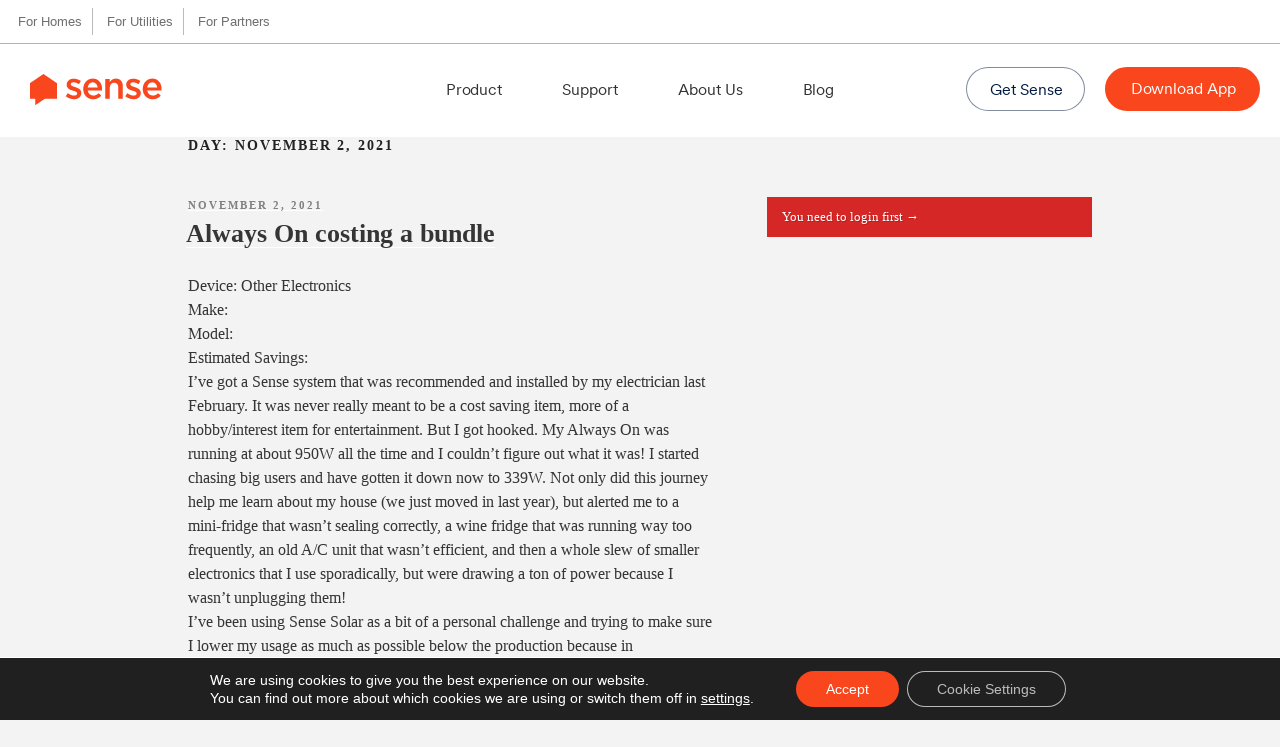

--- FILE ---
content_type: text/html; charset=UTF-8
request_url: https://sensesaves.com/2021/11/02/
body_size: 70497
content:
<!DOCTYPE html>
<html lang="en-US">
<head>
	<meta charset="UTF-8">
	<meta name="viewport" content="width=device-width, initial-scale=1.0, viewport-fit=cover"/>		<script>(function(html){html.className=html.className.replace(/\bno-js\b/,'js')})(document.documentElement);</script>
<meta name='robots' content='noindex, follow'/>

<!-- Google Tag Manager for WordPress by gtm4wp.com -->
<script data-cfasync="false" data-pagespeed-no-defer>var gtm4wp_datalayer_name="dataLayer";var dataLayer=dataLayer||[];</script>
<!-- End Google Tag Manager for WordPress by gtm4wp.com -->
	<!-- This site is optimized with the Yoast SEO plugin v21.1 - https://yoast.com/wordpress/plugins/seo/ -->
	<title>November 2, 2021 - Sense Saves</title>
	<meta property="og:locale" content="en_US"/>
	<meta property="og:type" content="website"/>
	<meta property="og:title" content="November 2, 2021 - Sense Saves"/>
	<meta property="og:url" content="https://sensesaves.com/2021/11/02/"/>
	<meta property="og:site_name" content="Sense Saves"/>
	<meta name="twitter:card" content="summary_large_image"/>
	<script type="application/ld+json" class="yoast-schema-graph">{"@context":"https://schema.org","@graph":[{"@type":"CollectionPage","@id":"https://sensesaves.com/2021/11/02/","url":"https://sensesaves.com/2021/11/02/","name":"November 2, 2021 - Sense Saves","isPartOf":{"@id":"https://sensesaves.sense.com/#website"},"breadcrumb":{"@id":"https://sensesaves.com/2021/11/02/#breadcrumb"},"inLanguage":"en-US"},{"@type":"BreadcrumbList","@id":"https://sensesaves.com/2021/11/02/#breadcrumb","itemListElement":[{"@type":"ListItem","position":1,"name":"Sense Saves","item":"https://sensesaves.sense.com/"},{"@type":"ListItem","position":2,"name":"Archives for November 2, 2021"}]},{"@type":"WebSite","@id":"https://sensesaves.sense.com/#website","url":"https://sensesaves.sense.com/","name":"Sense Saves","description":"Sense Saves Sense Saves is a knowledge-based community that helps users save energy and money in their homes. By submitting your savings stories to our","publisher":{"@id":"https://sensesaves.sense.com/#organization"},"potentialAction":[{"@type":"SearchAction","target":{"@type":"EntryPoint","urlTemplate":"https://sensesaves.sense.com/?s={search_term_string}"},"query-input":"required name=search_term_string"}],"inLanguage":"en-US"},{"@type":"Organization","@id":"https://sensesaves.sense.com/#organization","name":"Sense Saves","url":"https://sensesaves.sense.com/","logo":{"@type":"ImageObject","inLanguage":"en-US","@id":"https://sensesaves.sense.com/#/schema/logo/image/","url":"https://sensesaves.com/wp-content/uploads/2019/02/sense-orange-logo-1.png","contentUrl":"https://sensesaves.com/wp-content/uploads/2019/02/sense-orange-logo-1.png","width":136,"height":28,"caption":"Sense Saves"},"image":{"@id":"https://sensesaves.sense.com/#/schema/logo/image/"}}]}</script>
	<!-- / Yoast SEO plugin. -->


<link rel='dns-prefetch' href='//ws.sharethis.com'/>
<link rel='dns-prefetch' href='//fonts.googleapis.com'/>
<link rel='dns-prefetch' href='//use.fontawesome.com'/>
<link href='https://fonts.gstatic.com' crossorigin rel='preconnect'/>
<link rel="alternate" type="application/rss+xml" title="Sense Saves &raquo; Feed" href="https://sensesaves.com/feed/"/>
<link rel="alternate" type="application/rss+xml" title="Sense Saves &raquo; Comments Feed" href="https://sensesaves.com/comments/feed/"/>
		<!-- This site uses the Google Analytics by MonsterInsights plugin v8.25.0 - Using Analytics tracking - https://www.monsterinsights.com/ -->
		<!-- Note: MonsterInsights is not currently configured on this site. The site owner needs to authenticate with Google Analytics in the MonsterInsights settings panel. -->
					<!-- No tracking code set -->
				<!-- / Google Analytics by MonsterInsights -->
		<script type="text/javascript">window._wpemojiSettings={"baseUrl":"https:\/\/s.w.org\/images\/core\/emoji\/14.0.0\/72x72\/","ext":".png","svgUrl":"https:\/\/s.w.org\/images\/core\/emoji\/14.0.0\/svg\/","svgExt":".svg","source":{"concatemoji":"https:\/\/sensesaves.com\/wp-includes\/js\/wp-emoji-release.min.js?ver=6.1.9"}};!function(e,a,t){var n,r,o,i=a.createElement("canvas"),p=i.getContext&&i.getContext("2d");function s(e,t){var a=String.fromCharCode,e=(p.clearRect(0,0,i.width,i.height),p.fillText(a.apply(this,e),0,0),i.toDataURL());return p.clearRect(0,0,i.width,i.height),p.fillText(a.apply(this,t),0,0),e===i.toDataURL()}function c(e){var t=a.createElement("script");t.src=e,t.defer=t.type="text/javascript",a.getElementsByTagName("head")[0].appendChild(t)}for(o=Array("flag","emoji"),t.supports={everything:!0,everythingExceptFlag:!0},r=0;r<o.length;r++)t.supports[o[r]]=function(e){if(p&&p.fillText)switch(p.textBaseline="top",p.font="600 32px Arial",e){case"flag":return s([127987,65039,8205,9895,65039],[127987,65039,8203,9895,65039])?!1:!s([55356,56826,55356,56819],[55356,56826,8203,55356,56819])&&!s([55356,57332,56128,56423,56128,56418,56128,56421,56128,56430,56128,56423,56128,56447],[55356,57332,8203,56128,56423,8203,56128,56418,8203,56128,56421,8203,56128,56430,8203,56128,56423,8203,56128,56447]);case"emoji":return!s([129777,127995,8205,129778,127999],[129777,127995,8203,129778,127999])}return!1}(o[r]),t.supports.everything=t.supports.everything&&t.supports[o[r]],"flag"!==o[r]&&(t.supports.everythingExceptFlag=t.supports.everythingExceptFlag&&t.supports[o[r]]);t.supports.everythingExceptFlag=t.supports.everythingExceptFlag&&!t.supports.flag,t.DOMReady=!1,t.readyCallback=function(){t.DOMReady=!0},t.supports.everything||(n=function(){t.readyCallback()},a.addEventListener?(a.addEventListener("DOMContentLoaded",n,!1),e.addEventListener("load",n,!1)):(e.attachEvent("onload",n),a.attachEvent("onreadystatechange",function(){"complete"===a.readyState&&t.readyCallback()})),(e=t.source||{}).concatemoji?c(e.concatemoji):e.wpemoji&&e.twemoji&&(c(e.twemoji),c(e.wpemoji)))}(window,document,window._wpemojiSettings);</script>
<style type="text/css">img.wp-smiley,img.emoji{display:inline!important;border:none!important;box-shadow:none!important;height:1em!important;width:1em!important;margin:0 .07em!important;vertical-align:-.1em!important;background:none!important;padding:0!important}</style>
	<link rel='stylesheet' id='mo_oauth_admin_settings_style-css' href='https://sensesaves.com/wp-content/plugins/oauth-client/css/style_settings.css?ver=6.1.9' type='text/css' media='all'/>
<link rel='stylesheet' id='mo_oauth_admin_settings_phone_style-css' href='https://sensesaves.com/wp-content/plugins/oauth-client/css/phone.css?ver=6.1.9' type='text/css' media='all'/>
<link rel='stylesheet' id='mo_oauth_admin_settings_datatable-css' href='https://sensesaves.com/wp-content/plugins/oauth-client/css/jquery.dataTables.min.css?ver=6.1.9' type='text/css' media='all'/>
<link rel='stylesheet' id='mo-wp-bootstrap-social-css' href='https://sensesaves.com/wp-content/plugins/oauth-client/css/bootstrap-social.css?ver=6.1.9' type='text/css' media='all'/>
<link rel='stylesheet' id='mo-wp-bootstrap-main-css' href='https://sensesaves.com/wp-content/plugins/oauth-client/css/bootstrap.min-preview.css?ver=6.1.9' type='text/css' media='all'/>
<link rel='stylesheet' id='mo-wp-font-awesome-css' href='https://sensesaves.com/wp-content/plugins/oauth-client/css/font-awesome.min.css?version=4.8&#038;ver=6.1.9' type='text/css' media='all'/>
<link rel='stylesheet' id='wp-block-library-css' href='https://sensesaves.com/wp-includes/css/dist/block-library/style.min.css?ver=6.1.9' type='text/css' media='all'/>
<style id='font-awesome-svg-styles-default-inline-css' type='text/css'>.svg-inline--fa{display:inline-block;height:1em;overflow:visible;vertical-align:-.125em}</style>
<link rel='stylesheet' id='font-awesome-svg-styles-css' href='https://sensesaves.com/wp-content/uploads/font-awesome/v5.7.2/css/svg-with-js.css' type='text/css' media='all'/>
<link rel='stylesheet' id='classic-theme-styles-css' href='https://sensesaves.com/wp-includes/css/classic-themes.min.css?ver=1' type='text/css' media='all'/>
<style id='global-styles-inline-css' type='text/css'>body{--wp--preset--color--black:#000;--wp--preset--color--cyan-bluish-gray:#abb8c3;--wp--preset--color--white:#fff;--wp--preset--color--pale-pink:#f78da7;--wp--preset--color--vivid-red:#cf2e2e;--wp--preset--color--luminous-vivid-orange:#ff6900;--wp--preset--color--luminous-vivid-amber:#fcb900;--wp--preset--color--light-green-cyan:#7bdcb5;--wp--preset--color--vivid-green-cyan:#00d084;--wp--preset--color--pale-cyan-blue:#8ed1fc;--wp--preset--color--vivid-cyan-blue:#0693e3;--wp--preset--color--vivid-purple:#9b51e0;--wp--preset--gradient--vivid-cyan-blue-to-vivid-purple:linear-gradient(135deg,rgba(6,147,227,1) 0%,#9b51e0 100%);--wp--preset--gradient--light-green-cyan-to-vivid-green-cyan:linear-gradient(135deg,#7adcb4 0%,#00d082 100%);--wp--preset--gradient--luminous-vivid-amber-to-luminous-vivid-orange:linear-gradient(135deg,rgba(252,185,0,1) 0%,rgba(255,105,0,1) 100%);--wp--preset--gradient--luminous-vivid-orange-to-vivid-red:linear-gradient(135deg,rgba(255,105,0,1) 0%,#cf2e2e 100%);--wp--preset--gradient--very-light-gray-to-cyan-bluish-gray:linear-gradient(135deg,#eee 0%,#a9b8c3 100%);--wp--preset--gradient--cool-to-warm-spectrum:linear-gradient(135deg,#4aeadc 0%,#9778d1 20%,#cf2aba 40%,#ee2c82 60%,#fb6962 80%,#fef84c 100%);--wp--preset--gradient--blush-light-purple:linear-gradient(135deg,#ffceec 0%,#9896f0 100%);--wp--preset--gradient--blush-bordeaux:linear-gradient(135deg,#fecda5 0%,#fe2d2d 50%,#6b003e 100%);--wp--preset--gradient--luminous-dusk:linear-gradient(135deg,#ffcb70 0%,#c751c0 50%,#4158d0 100%);--wp--preset--gradient--pale-ocean:linear-gradient(135deg,#fff5cb 0%,#b6e3d4 50%,#33a7b5 100%);--wp--preset--gradient--electric-grass:linear-gradient(135deg,#caf880 0%,#71ce7e 100%);--wp--preset--gradient--midnight:linear-gradient(135deg,#020381 0%,#2874fc 100%);--wp--preset--duotone--dark-grayscale:url(#wp-duotone-dark-grayscale);--wp--preset--duotone--grayscale:url(#wp-duotone-grayscale);--wp--preset--duotone--purple-yellow:url(#wp-duotone-purple-yellow);--wp--preset--duotone--blue-red:url(#wp-duotone-blue-red);--wp--preset--duotone--midnight:url(#wp-duotone-midnight);--wp--preset--duotone--magenta-yellow:url(#wp-duotone-magenta-yellow);--wp--preset--duotone--purple-green:url(#wp-duotone-purple-green);--wp--preset--duotone--blue-orange:url(#wp-duotone-blue-orange);--wp--preset--font-size--small:13px;--wp--preset--font-size--medium:20px;--wp--preset--font-size--large:36px;--wp--preset--font-size--x-large:42px;--wp--preset--spacing--20:.44rem;--wp--preset--spacing--30:.67rem;--wp--preset--spacing--40:1rem;--wp--preset--spacing--50:1.5rem;--wp--preset--spacing--60:2.25rem;--wp--preset--spacing--70:3.38rem;--wp--preset--spacing--80:5.06rem}:where(.is-layout-flex){gap:.5em}body .is-layout-flow>.alignleft{float:left;margin-inline-start:0;margin-inline-end:2em}body .is-layout-flow>.alignright{float:right;margin-inline-start:2em;margin-inline-end:0}body .is-layout-flow>.aligncenter{margin-left:auto!important;margin-right:auto!important}body .is-layout-constrained>.alignleft{float:left;margin-inline-start:0;margin-inline-end:2em}body .is-layout-constrained>.alignright{float:right;margin-inline-start:2em;margin-inline-end:0}body .is-layout-constrained>.aligncenter{margin-left:auto!important;margin-right:auto!important}body .is-layout-constrained > :where(:not(.alignleft):not(.alignright):not(.alignfull)){max-width:var(--wp--style--global--content-size);margin-left:auto!important;margin-right:auto!important}body .is-layout-constrained>.alignwide{max-width:var(--wp--style--global--wide-size)}body .is-layout-flex{display:flex}body .is-layout-flex{flex-wrap:wrap;align-items:center}body .is-layout-flex>*{margin:0}:where(.wp-block-columns.is-layout-flex){gap:2em}.has-black-color{color:var(--wp--preset--color--black)!important}.has-cyan-bluish-gray-color{color:var(--wp--preset--color--cyan-bluish-gray)!important}.has-white-color{color:var(--wp--preset--color--white)!important}.has-pale-pink-color{color:var(--wp--preset--color--pale-pink)!important}.has-vivid-red-color{color:var(--wp--preset--color--vivid-red)!important}.has-luminous-vivid-orange-color{color:var(--wp--preset--color--luminous-vivid-orange)!important}.has-luminous-vivid-amber-color{color:var(--wp--preset--color--luminous-vivid-amber)!important}.has-light-green-cyan-color{color:var(--wp--preset--color--light-green-cyan)!important}.has-vivid-green-cyan-color{color:var(--wp--preset--color--vivid-green-cyan)!important}.has-pale-cyan-blue-color{color:var(--wp--preset--color--pale-cyan-blue)!important}.has-vivid-cyan-blue-color{color:var(--wp--preset--color--vivid-cyan-blue)!important}.has-vivid-purple-color{color:var(--wp--preset--color--vivid-purple)!important}.has-black-background-color{background-color:var(--wp--preset--color--black)!important}.has-cyan-bluish-gray-background-color{background-color:var(--wp--preset--color--cyan-bluish-gray)!important}.has-white-background-color{background-color:var(--wp--preset--color--white)!important}.has-pale-pink-background-color{background-color:var(--wp--preset--color--pale-pink)!important}.has-vivid-red-background-color{background-color:var(--wp--preset--color--vivid-red)!important}.has-luminous-vivid-orange-background-color{background-color:var(--wp--preset--color--luminous-vivid-orange)!important}.has-luminous-vivid-amber-background-color{background-color:var(--wp--preset--color--luminous-vivid-amber)!important}.has-light-green-cyan-background-color{background-color:var(--wp--preset--color--light-green-cyan)!important}.has-vivid-green-cyan-background-color{background-color:var(--wp--preset--color--vivid-green-cyan)!important}.has-pale-cyan-blue-background-color{background-color:var(--wp--preset--color--pale-cyan-blue)!important}.has-vivid-cyan-blue-background-color{background-color:var(--wp--preset--color--vivid-cyan-blue)!important}.has-vivid-purple-background-color{background-color:var(--wp--preset--color--vivid-purple)!important}.has-black-border-color{border-color:var(--wp--preset--color--black)!important}.has-cyan-bluish-gray-border-color{border-color:var(--wp--preset--color--cyan-bluish-gray)!important}.has-white-border-color{border-color:var(--wp--preset--color--white)!important}.has-pale-pink-border-color{border-color:var(--wp--preset--color--pale-pink)!important}.has-vivid-red-border-color{border-color:var(--wp--preset--color--vivid-red)!important}.has-luminous-vivid-orange-border-color{border-color:var(--wp--preset--color--luminous-vivid-orange)!important}.has-luminous-vivid-amber-border-color{border-color:var(--wp--preset--color--luminous-vivid-amber)!important}.has-light-green-cyan-border-color{border-color:var(--wp--preset--color--light-green-cyan)!important}.has-vivid-green-cyan-border-color{border-color:var(--wp--preset--color--vivid-green-cyan)!important}.has-pale-cyan-blue-border-color{border-color:var(--wp--preset--color--pale-cyan-blue)!important}.has-vivid-cyan-blue-border-color{border-color:var(--wp--preset--color--vivid-cyan-blue)!important}.has-vivid-purple-border-color{border-color:var(--wp--preset--color--vivid-purple)!important}.has-vivid-cyan-blue-to-vivid-purple-gradient-background{background:var(--wp--preset--gradient--vivid-cyan-blue-to-vivid-purple)!important}.has-light-green-cyan-to-vivid-green-cyan-gradient-background{background:var(--wp--preset--gradient--light-green-cyan-to-vivid-green-cyan)!important}.has-luminous-vivid-amber-to-luminous-vivid-orange-gradient-background{background:var(--wp--preset--gradient--luminous-vivid-amber-to-luminous-vivid-orange)!important}.has-luminous-vivid-orange-to-vivid-red-gradient-background{background:var(--wp--preset--gradient--luminous-vivid-orange-to-vivid-red)!important}.has-very-light-gray-to-cyan-bluish-gray-gradient-background{background:var(--wp--preset--gradient--very-light-gray-to-cyan-bluish-gray)!important}.has-cool-to-warm-spectrum-gradient-background{background:var(--wp--preset--gradient--cool-to-warm-spectrum)!important}.has-blush-light-purple-gradient-background{background:var(--wp--preset--gradient--blush-light-purple)!important}.has-blush-bordeaux-gradient-background{background:var(--wp--preset--gradient--blush-bordeaux)!important}.has-luminous-dusk-gradient-background{background:var(--wp--preset--gradient--luminous-dusk)!important}.has-pale-ocean-gradient-background{background:var(--wp--preset--gradient--pale-ocean)!important}.has-electric-grass-gradient-background{background:var(--wp--preset--gradient--electric-grass)!important}.has-midnight-gradient-background{background:var(--wp--preset--gradient--midnight)!important}.has-small-font-size{font-size:var(--wp--preset--font-size--small)!important}.has-medium-font-size{font-size:var(--wp--preset--font-size--medium)!important}.has-large-font-size{font-size:var(--wp--preset--font-size--large)!important}.has-x-large-font-size{font-size:var(--wp--preset--font-size--x-large)!important}.wp-block-navigation a:where(:not(.wp-element-button)){color:inherit}:where(.wp-block-columns.is-layout-flex){gap:2em}.wp-block-pullquote{font-size:1.5em;line-height:1.6}</style>
<link rel='stylesheet' id='geot-css-css' href='https://sensesaves.com/wp-content/plugins/geotargetingwp/public/css/geotarget-public.min.css?ver=6.1.9' type='text/css' media='all'/>
<link rel='stylesheet' id='likebtn_style-css' href='https://sensesaves.com/wp-content/plugins/likebtn-like-button/public/css/style.css?ver=6.1.9' type='text/css' media='all'/>
<link rel='stylesheet' id='menu-image-css' href='https://sensesaves.com/wp-content/plugins/menu-image/includes/css/menu-image.css?ver=3.11' type='text/css' media='all'/>
<link rel='stylesheet' id='dashicons-css' href='https://sensesaves.com/wp-includes/css/dashicons.min.css?ver=6.1.9' type='text/css' media='all'/>
<link rel='stylesheet' id='post-views-counter-frontend-css' href='https://sensesaves.com/wp-content/plugins/post-views-counter/css/frontend.min.css?ver=1.4.7' type='text/css' media='all'/>
<link rel='stylesheet' id='twentyseventeen-fonts-css' href='https://fonts.googleapis.com/css?family=Libre+Franklin%3A300%2C300i%2C400%2C400i%2C600%2C600i%2C800%2C800i&#038;subset=latin%2Clatin-ext' type='text/css' media='all'/>
<link rel='stylesheet' id='twentyseventeen-style-css' href='https://sensesaves.com/wp-content/themes/twentyseventeen/style.css?ver=6.1.9' type='text/css' media='all'/>
<!--[if lt IE 9]>
<link rel='stylesheet' id='twentyseventeen-ie8-css' href='https://sensesaves.com/wp-content/themes/twentyseventeen/assets/css/ie8.css?ver=1.0' type='text/css' media='all' />
<![endif]-->
<link rel='stylesheet' id='font-awesome-official-css' href='https://use.fontawesome.com/releases/v5.7.2/css/all.css' type='text/css' media='all' integrity="sha384-fnmOCqbTlWIlj8LyTjo7mOUStjsKC4pOpQbqyi7RrhN7udi9RwhKkMHpvLbHG9Sr" crossorigin="anonymous"/>
<link rel='stylesheet' id='elementor-icons-css' href='https://sensesaves.com/wp-content/plugins/elementor/assets/lib/eicons/css/elementor-icons.min.css?ver=5.16.0' type='text/css' media='all'/>
<link rel='stylesheet' id='elementor-frontend-legacy-css' href='https://sensesaves.com/wp-content/plugins/elementor/assets/css/frontend-legacy.min.css?ver=3.9.0' type='text/css' media='all'/>
<link rel='stylesheet' id='elementor-frontend-css' href='https://sensesaves.com/wp-content/plugins/elementor/assets/css/frontend.min.css?ver=3.9.0' type='text/css' media='all'/>
<link rel='stylesheet' id='elementor-post-1365-css' href='https://sensesaves.com/wp-content/uploads/elementor/css/post-1365.css?ver=1679929661' type='text/css' media='all'/>
<link rel='stylesheet' id='elementor-pro-css' href='https://sensesaves.com/wp-content/plugins/elementor-pro/assets/css/frontend.min.css?ver=3.8.2' type='text/css' media='all'/>
<link rel='stylesheet' id='font-awesome-5-all-css' href='https://sensesaves.com/wp-content/plugins/elementor/assets/lib/font-awesome/css/all.min.css?ver=3.9.0' type='text/css' media='all'/>
<link rel='stylesheet' id='font-awesome-4-shim-css' href='https://sensesaves.com/wp-content/plugins/elementor/assets/lib/font-awesome/css/v4-shims.min.css?ver=3.9.0' type='text/css' media='all'/>
<link rel='stylesheet' id='elementor-global-css' href='https://sensesaves.com/wp-content/uploads/elementor/css/global.css?ver=1679929672' type='text/css' media='all'/>
<link rel='stylesheet' id='elementor-post-1936-css' href='https://sensesaves.com/wp-content/uploads/elementor/css/post-1936.css?ver=1679929661' type='text/css' media='all'/>
<link rel='stylesheet' id='elementor-post-248-css' href='https://sensesaves.com/wp-content/uploads/elementor/css/post-248.css?ver=1725577586' type='text/css' media='all'/>
<link rel='stylesheet' id='elementor-post-286-css' href='https://sensesaves.com/wp-content/uploads/elementor/css/post-286.css?ver=1725577944' type='text/css' media='all'/>
<link rel='stylesheet' id='elementor-post-687-css' href='https://sensesaves.com/wp-content/uploads/elementor/css/post-687.css?ver=1679929686' type='text/css' media='all'/>
<link rel='stylesheet' id='taxopress-frontend-css-css' href='https://sensesaves.com/wp-content/plugins/simple-tags/assets/frontend/css/frontend.css?ver=3.42.0' type='text/css' media='all'/>
<link rel='stylesheet' id='style_login_widget-css' href='https://sensesaves.com/wp-content/plugins/oauth-client/css/style_login_widget.css?ver=6.1.9' type='text/css' media='all'/>
<link rel='stylesheet' id='popup-maker-site-css' href='https://sensesaves.com/wp-content/plugins/popup-maker/assets/css/pum-site.min.css?ver=1.20.6' type='text/css' media='all'/>
<link rel="stylesheet" href="//fonts.googleapis.com/css?family=Montserrat:100" id='popup-maker-site-inline-css' type='text/css'/><style id='popup-maker-site-inline-css' type='text/css'>.pum-theme-1468,.pum-theme-floating-bar{background-color:rgba(255,255,255,.00)}.pum-theme-1468 .pum-container,.pum-theme-floating-bar .pum-container{padding:8px;border-radius:0;border:1px none #000;box-shadow:1px 1px 3px 0 rgba(2,2,2,.23);background-color:rgba(238,246,252,1.00)}.pum-theme-1468 .pum-title,.pum-theme-floating-bar .pum-title{color:#505050;text-align:left;text-shadow:0 0 0 rgba(2,2,2,.23);font-family:inherit;font-weight:400;font-size:32px;line-height:36px}.pum-theme-1468 .pum-content,.pum-theme-floating-bar .pum-content{color:#505050;font-family:inherit;font-weight:400}.pum-theme-1468 .pum-content+.pum-close,.pum-theme-floating-bar .pum-content+.pum-close{position:absolute;height:18px;width:18px;left:auto;right:5px;bottom:auto;top:50%;padding:0;color:#505050;font-family:sans-serif;font-weight:700;font-size:15px;line-height:18px;border:1px solid #505050;border-radius:15px;box-shadow:0 0 0 0 rgba(2,2,2,.00);text-shadow:0 0 0 rgba(0,0,0,.00);background-color:rgba(255,255,255,.00);transform:translate(0,-50%)}.pum-theme-1469,.pum-theme-content-only{background-color:rgba(0,0,0,.70)}.pum-theme-1469 .pum-container,.pum-theme-content-only .pum-container{padding:0;border-radius:0;border:1px none #000;box-shadow:0 0 0 0 rgba(2,2,2,.00)}.pum-theme-1469 .pum-title,.pum-theme-content-only .pum-title{color:#000;text-align:left;text-shadow:0 0 0 rgba(2,2,2,.23);font-family:inherit;font-weight:400;font-size:32px;line-height:36px}.pum-theme-1469 .pum-content,.pum-theme-content-only .pum-content{color:#8c8c8c;font-family:inherit;font-weight:400}.pum-theme-1469 .pum-content+.pum-close,.pum-theme-content-only .pum-content+.pum-close{position:absolute;height:18px;width:18px;left:auto;right:7px;bottom:auto;top:7px;padding:0;color:#000;font-family:inherit;font-weight:700;font-size:20px;line-height:20px;border:1px none #fff;border-radius:15px;box-shadow:0 0 0 0 rgba(2,2,2,.00);text-shadow:0 0 0 rgba(0,0,0,.00);background-color:rgba(255,255,255,.00)}.pum-theme-393,.pum-theme-default-theme{background-color:rgba(255,255,255,1.00)}.pum-theme-393 .pum-container,.pum-theme-default-theme .pum-container{padding:18px;border-radius:px;border:1px none #000;box-shadow:1px 1px 3px px rgba(2,2,2,.23);background-color:rgba(249,249,249,1.00)}.pum-theme-393 .pum-title,.pum-theme-default-theme .pum-title{color:#000;text-align:left;text-shadow:px px px rgba(2,2,2,.23);font-family:inherit;font-weight:400;font-size:32px;font-style:normal;line-height:36px}.pum-theme-393 .pum-content,.pum-theme-default-theme .pum-content{color:#8c8c8c;font-family:inherit;font-weight:400;font-style:inherit}.pum-theme-393 .pum-content+.pum-close,.pum-theme-default-theme .pum-content+.pum-close{position:absolute;height:auto;width:auto;left:auto;right:px;bottom:auto;top:px;padding:8px;color:#fff;font-family:inherit;font-weight:400;font-size:12px;font-style:inherit;line-height:36px;border:1px none #fff;border-radius:px;box-shadow:1px 1px 3px px rgba(2,2,2,.23);text-shadow:px px px rgba(0,0,0,.23);background-color:rgba(0,183,205,1.00)}.pum-theme-394,.pum-theme-lightbox{background-color:rgba(0,0,0,.60)}.pum-theme-394 .pum-container,.pum-theme-lightbox .pum-container{padding:18px;border-radius:3px;border:8px solid #000;box-shadow:0 0 30px 0 rgba(2,2,2,1.00);background-color:rgba(255,255,255,1.00)}.pum-theme-394 .pum-title,.pum-theme-lightbox .pum-title{color:#000;text-align:left;text-shadow:0 0 0 rgba(2,2,2,.23);font-family:inherit;font-weight:100;font-size:32px;line-height:36px}.pum-theme-394 .pum-content,.pum-theme-lightbox .pum-content{color:#000;font-family:inherit;font-weight:100}.pum-theme-394 .pum-content+.pum-close,.pum-theme-lightbox .pum-content+.pum-close{position:absolute;height:26px;width:26px;left:auto;right:-13px;bottom:auto;top:-13px;padding:0;color:#fff;font-family:Arial;font-weight:100;font-size:24px;line-height:24px;border:2px solid #fff;border-radius:26px;box-shadow:0 0 15px 1px rgba(2,2,2,.75);text-shadow:0 0 0 rgba(0,0,0,.23);background-color:rgba(0,0,0,1.00)}.pum-theme-395,.pum-theme-enterprise-blue{background-color:rgba(0,0,0,.70)}.pum-theme-395 .pum-container,.pum-theme-enterprise-blue .pum-container{padding:28px;border-radius:5px;border:1px none #000;box-shadow:0 10px 25px 4px rgba(2,2,2,.50);background-color:rgba(255,255,255,1.00)}.pum-theme-395 .pum-title,.pum-theme-enterprise-blue .pum-title{color:#315b7c;text-align:left;text-shadow:0 0 0 rgba(2,2,2,.23);font-family:inherit;font-weight:100;font-size:34px;line-height:36px}.pum-theme-395 .pum-content,.pum-theme-enterprise-blue .pum-content{color:#2d2d2d;font-family:inherit;font-weight:100}.pum-theme-395 .pum-content+.pum-close,.pum-theme-enterprise-blue .pum-content+.pum-close{position:absolute;height:28px;width:28px;left:auto;right:8px;bottom:auto;top:8px;padding:4px;color:#fff;font-family:Times\ New\ Roman;font-weight:100;font-size:20px;line-height:20px;border:1px none #fff;border-radius:42px;box-shadow:0 0 0 0 rgba(2,2,2,.23);text-shadow:0 0 0 rgba(0,0,0,.23);background-color:rgba(49,91,124,1.00)}.pum-theme-396,.pum-theme-hello-box{background-color:rgba(0,0,0,.75)}.pum-theme-396 .pum-container,.pum-theme-hello-box .pum-container{padding:30px;border-radius:80px;border:14px solid #81d742;box-shadow:0 0 0 0 rgba(2,2,2,.00);background-color:rgba(255,255,255,1.00)}.pum-theme-396 .pum-title,.pum-theme-hello-box .pum-title{color:#2d2d2d;text-align:left;text-shadow:0 0 0 rgba(2,2,2,.23);font-family:Montserrat;font-weight:100;font-size:32px;line-height:36px}.pum-theme-396 .pum-content,.pum-theme-hello-box .pum-content{color:#2d2d2d;font-family:inherit;font-weight:100}.pum-theme-396 .pum-content+.pum-close,.pum-theme-hello-box .pum-content+.pum-close{position:absolute;height:auto;width:auto;left:auto;right:-30px;bottom:auto;top:-30px;padding:0;color:#2d2d2d;font-family:Times\ New\ Roman;font-weight:100;font-size:32px;line-height:28px;border:1px none #fff;border-radius:28px;box-shadow:0 0 0 0 rgba(2,2,2,.23);text-shadow:0 0 0 rgba(0,0,0,.23);background-color:rgba(255,255,255,1.00)}.pum-theme-397,.pum-theme-cutting-edge{background-color:rgba(0,0,0,.50)}.pum-theme-397 .pum-container,.pum-theme-cutting-edge .pum-container{padding:18px;border-radius:0;border:1px none #000;box-shadow:0 10px 25px 0 rgba(2,2,2,.50);background-color:rgba(30,115,190,1.00)}.pum-theme-397 .pum-title,.pum-theme-cutting-edge .pum-title{color:#fff;text-align:left;text-shadow:0 0 0 rgba(2,2,2,.23);font-family:sans-serif;font-weight:100;font-size:26px;line-height:28px}.pum-theme-397 .pum-content,.pum-theme-cutting-edge .pum-content{color:#fff;font-family:inherit;font-weight:100}.pum-theme-397 .pum-content+.pum-close,.pum-theme-cutting-edge .pum-content+.pum-close{position:absolute;height:24px;width:24px;left:auto;right:0;bottom:auto;top:0;padding:0;color:#1e73be;font-family:Times\ New\ Roman;font-weight:100;font-size:32px;line-height:24px;border:1px none #fff;border-radius:0;box-shadow:-1px 1px 1px 0 rgba(2,2,2,.10);text-shadow:-1px 1px 1px rgba(0,0,0,.10);background-color:rgba(238,238,34,1.00)}.pum-theme-398,.pum-theme-framed-border{background-color:rgba(255,255,255,.50)}.pum-theme-398 .pum-container,.pum-theme-framed-border .pum-container{padding:18px;border-radius:0;border:20px outset #d33;box-shadow:1px 1px 3px 0 rgba(2,2,2,.97) inset;background-color:rgba(255,251,239,1.00)}.pum-theme-398 .pum-title,.pum-theme-framed-border .pum-title{color:#000;text-align:left;text-shadow:0 0 0 rgba(2,2,2,.23);font-family:inherit;font-weight:100;font-size:32px;line-height:36px}.pum-theme-398 .pum-content,.pum-theme-framed-border .pum-content{color:#2d2d2d;font-family:inherit;font-weight:100}.pum-theme-398 .pum-content+.pum-close,.pum-theme-framed-border .pum-content+.pum-close{position:absolute;height:20px;width:20px;left:auto;right:-20px;bottom:auto;top:-20px;padding:0;color:#fff;font-family:Tahoma;font-weight:700;font-size:16px;line-height:18px;border:1px none #fff;border-radius:0;box-shadow:0 0 0 0 rgba(2,2,2,.23);text-shadow:0 0 0 rgba(0,0,0,.23);background-color:rgba(0,0,0,.55)}#pum-1653{z-index:1999999999}#pum-399{z-index:1999999999}</style>
<link rel='stylesheet' id='eael-general-css' href='https://sensesaves.com/wp-content/plugins/essential-addons-for-elementor-lite/assets/front-end/css/view/general.min.css?ver=5.4.6' type='text/css' media='all'/>
<link rel='stylesheet' id='um_modal-css' href='https://sensesaves.com/wp-content/plugins/ultimate-member/assets/css/um-modal.min.css?ver=2.9.2' type='text/css' media='all'/>
<link rel='stylesheet' id='um_ui-css' href='https://sensesaves.com/wp-content/plugins/ultimate-member/assets/libs/jquery-ui/jquery-ui.min.css?ver=1.13.2' type='text/css' media='all'/>
<link rel='stylesheet' id='um_tipsy-css' href='https://sensesaves.com/wp-content/plugins/ultimate-member/assets/libs/tipsy/tipsy.min.css?ver=1.0.0a' type='text/css' media='all'/>
<link rel='stylesheet' id='um_raty-css' href='https://sensesaves.com/wp-content/plugins/ultimate-member/assets/libs/raty/um-raty.min.css?ver=2.6.0' type='text/css' media='all'/>
<link rel='stylesheet' id='select2-css' href='https://sensesaves.com/wp-content/plugins/ultimate-member/assets/libs/select2/select2.min.css?ver=4.0.13' type='text/css' media='all'/>
<link rel='stylesheet' id='um_fileupload-css' href='https://sensesaves.com/wp-content/plugins/ultimate-member/assets/css/um-fileupload.min.css?ver=2.9.2' type='text/css' media='all'/>
<link rel='stylesheet' id='um_confirm-css' href='https://sensesaves.com/wp-content/plugins/ultimate-member/assets/libs/um-confirm/um-confirm.min.css?ver=1.0' type='text/css' media='all'/>
<link rel='stylesheet' id='um_datetime-css' href='https://sensesaves.com/wp-content/plugins/ultimate-member/assets/libs/pickadate/default.min.css?ver=3.6.2' type='text/css' media='all'/>
<link rel='stylesheet' id='um_datetime_date-css' href='https://sensesaves.com/wp-content/plugins/ultimate-member/assets/libs/pickadate/default.date.min.css?ver=3.6.2' type='text/css' media='all'/>
<link rel='stylesheet' id='um_datetime_time-css' href='https://sensesaves.com/wp-content/plugins/ultimate-member/assets/libs/pickadate/default.time.min.css?ver=3.6.2' type='text/css' media='all'/>
<link rel='stylesheet' id='um_fonticons_ii-css' href='https://sensesaves.com/wp-content/plugins/ultimate-member/assets/libs/legacy/fonticons/fonticons-ii.min.css?ver=2.9.2' type='text/css' media='all'/>
<link rel='stylesheet' id='um_fonticons_fa-css' href='https://sensesaves.com/wp-content/plugins/ultimate-member/assets/libs/legacy/fonticons/fonticons-fa.min.css?ver=2.9.2' type='text/css' media='all'/>
<link rel='stylesheet' id='um_fontawesome-css' href='https://sensesaves.com/wp-content/plugins/ultimate-member/assets/css/um-fontawesome.min.css?ver=6.5.2' type='text/css' media='all'/>
<link rel='stylesheet' id='um_common-css' href='https://sensesaves.com/wp-content/plugins/ultimate-member/assets/css/common.min.css?ver=2.9.2' type='text/css' media='all'/>
<link rel='stylesheet' id='um_responsive-css' href='https://sensesaves.com/wp-content/plugins/ultimate-member/assets/css/um-responsive.min.css?ver=2.9.2' type='text/css' media='all'/>
<link rel='stylesheet' id='um_styles-css' href='https://sensesaves.com/wp-content/plugins/ultimate-member/assets/css/um-styles.min.css?ver=2.9.2' type='text/css' media='all'/>
<link rel='stylesheet' id='um_crop-css' href='https://sensesaves.com/wp-content/plugins/ultimate-member/assets/libs/cropper/cropper.min.css?ver=1.6.1' type='text/css' media='all'/>
<link rel='stylesheet' id='um_profile-css' href='https://sensesaves.com/wp-content/plugins/ultimate-member/assets/css/um-profile.min.css?ver=2.9.2' type='text/css' media='all'/>
<link rel='stylesheet' id='um_account-css' href='https://sensesaves.com/wp-content/plugins/ultimate-member/assets/css/um-account.min.css?ver=2.9.2' type='text/css' media='all'/>
<link rel='stylesheet' id='um_misc-css' href='https://sensesaves.com/wp-content/plugins/ultimate-member/assets/css/um-misc.min.css?ver=2.9.2' type='text/css' media='all'/>
<link rel='stylesheet' id='um_default_css-css' href='https://sensesaves.com/wp-content/plugins/ultimate-member/assets/css/um-old-default.min.css?ver=2.9.2' type='text/css' media='all'/>
<link rel='stylesheet' id='moove_gdpr_frontend-css' href='https://sensesaves.com/wp-content/plugins/gdpr-cookie-compliance/dist/styles/gdpr-main-nf.css?ver=4.13.2' type='text/css' media='all'/>
<style id='moove_gdpr_frontend-inline-css' type='text/css'>#moove_gdpr_cookie_modal .moove-gdpr-modal-content .moove-gdpr-tab-main h3.tab-title,#moove_gdpr_cookie_modal .moove-gdpr-modal-content .moove-gdpr-tab-main span.tab-title,#moove_gdpr_cookie_modal .moove-gdpr-modal-content .moove-gdpr-modal-left-content #moove-gdpr-menu li a,#moove_gdpr_cookie_modal .moove-gdpr-modal-content .moove-gdpr-modal-left-content #moove-gdpr-menu li button,#moove_gdpr_cookie_modal .moove-gdpr-modal-content .moove-gdpr-modal-left-content .moove-gdpr-branding-cnt a,#moove_gdpr_cookie_modal .moove-gdpr-modal-content .moove-gdpr-modal-footer-content .moove-gdpr-button-holder a.mgbutton,#moove_gdpr_cookie_modal .moove-gdpr-modal-content .moove-gdpr-modal-footer-content .moove-gdpr-button-holder button.mgbutton,#moove_gdpr_cookie_modal .cookie-switch .cookie-slider:after,#moove_gdpr_cookie_modal .cookie-switch .slider:after,#moove_gdpr_cookie_modal .switch .cookie-slider:after,#moove_gdpr_cookie_modal .switch .slider:after,#moove_gdpr_cookie_info_bar .moove-gdpr-info-bar-container .moove-gdpr-info-bar-content p,#moove_gdpr_cookie_info_bar .moove-gdpr-info-bar-container .moove-gdpr-info-bar-content p a,#moove_gdpr_cookie_info_bar .moove-gdpr-info-bar-container .moove-gdpr-info-bar-content a.mgbutton,#moove_gdpr_cookie_info_bar .moove-gdpr-info-bar-container .moove-gdpr-info-bar-content button.mgbutton,#moove_gdpr_cookie_modal .moove-gdpr-modal-content .moove-gdpr-tab-main .moove-gdpr-tab-main-content h1,#moove_gdpr_cookie_modal .moove-gdpr-modal-content .moove-gdpr-tab-main .moove-gdpr-tab-main-content h2,#moove_gdpr_cookie_modal .moove-gdpr-modal-content .moove-gdpr-tab-main .moove-gdpr-tab-main-content h3,#moove_gdpr_cookie_modal .moove-gdpr-modal-content .moove-gdpr-tab-main .moove-gdpr-tab-main-content h4,#moove_gdpr_cookie_modal .moove-gdpr-modal-content .moove-gdpr-tab-main .moove-gdpr-tab-main-content h5,#moove_gdpr_cookie_modal .moove-gdpr-modal-content .moove-gdpr-tab-main .moove-gdpr-tab-main-content h6,#moove_gdpr_cookie_modal .moove-gdpr-modal-content.moove_gdpr_modal_theme_v2 .moove-gdpr-modal-title .tab-title,#moove_gdpr_cookie_modal .moove-gdpr-modal-content.moove_gdpr_modal_theme_v2 .moove-gdpr-tab-main h3.tab-title,#moove_gdpr_cookie_modal .moove-gdpr-modal-content.moove_gdpr_modal_theme_v2 .moove-gdpr-tab-main span.tab-title,#moove_gdpr_cookie_modal .moove-gdpr-modal-content.moove_gdpr_modal_theme_v2 .moove-gdpr-branding-cnt a{font-weight:inherit}#moove_gdpr_cookie_modal,#moove_gdpr_cookie_info_bar,.gdpr_cookie_settings_shortcode_content{font-family:Circular,sans-serif}#moove_gdpr_save_popup_settings_button{background-color:#373737;color:#fff}#moove_gdpr_save_popup_settings_button:hover{background-color:#000}#moove_gdpr_cookie_info_bar .moove-gdpr-info-bar-container .moove-gdpr-info-bar-content a.mgbutton,#moove_gdpr_cookie_info_bar .moove-gdpr-info-bar-container .moove-gdpr-info-bar-content button.mgbutton{background-color:#f9461c}#moove_gdpr_cookie_modal .moove-gdpr-modal-content .moove-gdpr-modal-footer-content .moove-gdpr-button-holder a.mgbutton,#moove_gdpr_cookie_modal .moove-gdpr-modal-content .moove-gdpr-modal-footer-content .moove-gdpr-button-holder button.mgbutton,.gdpr_cookie_settings_shortcode_content .gdpr-shr-button.button-green{background-color:#f9461c;border-color:#f9461c}#moove_gdpr_cookie_modal .moove-gdpr-modal-content .moove-gdpr-modal-footer-content .moove-gdpr-button-holder a.mgbutton:hover,#moove_gdpr_cookie_modal .moove-gdpr-modal-content .moove-gdpr-modal-footer-content .moove-gdpr-button-holder button.mgbutton:hover,.gdpr_cookie_settings_shortcode_content .gdpr-shr-button.button-green:hover{background-color:#fff;color:#f9461c}#moove_gdpr_cookie_modal .moove-gdpr-modal-content .moove-gdpr-modal-close i,#moove_gdpr_cookie_modal .moove-gdpr-modal-content .moove-gdpr-modal-close span.gdpr-icon{background-color:#f9461c;border:1px solid #f9461c}#moove_gdpr_cookie_info_bar span.change-settings-button.focus-g,#moove_gdpr_cookie_info_bar span.change-settings-button:focus,#moove_gdpr_cookie_info_bar button.change-settings-button.focus-g,#moove_gdpr_cookie_info_bar button.change-settings-button:focus{-webkit-box-shadow:0 0 1px 3px #f9461c;-moz-box-shadow:0 0 1px 3px #f9461c;box-shadow:0 0 1px 3px #f9461c}#moove_gdpr_cookie_modal .moove-gdpr-modal-content .moove-gdpr-modal-close i:hover,#moove_gdpr_cookie_modal .moove-gdpr-modal-content .moove-gdpr-modal-close span.gdpr-icon:hover,#moove_gdpr_cookie_info_bar span[data-href]>u.change-settings-button{color:#f9461c}#moove_gdpr_cookie_modal .moove-gdpr-modal-content .moove-gdpr-modal-left-content #moove-gdpr-menu li.menu-item-selected a span.gdpr-icon,#moove_gdpr_cookie_modal .moove-gdpr-modal-content .moove-gdpr-modal-left-content #moove-gdpr-menu li.menu-item-selected button span.gdpr-icon{color:inherit}#moove_gdpr_cookie_modal .moove-gdpr-modal-content .moove-gdpr-modal-left-content #moove-gdpr-menu li a span.gdpr-icon,#moove_gdpr_cookie_modal .moove-gdpr-modal-content .moove-gdpr-modal-left-content #moove-gdpr-menu li button span.gdpr-icon{color:inherit}#moove_gdpr_cookie_modal .gdpr-acc-link{line-height:0;font-size:0;color:transparent;position:absolute}#moove_gdpr_cookie_modal .moove-gdpr-modal-content .moove-gdpr-modal-close:hover i,#moove_gdpr_cookie_modal .moove-gdpr-modal-content .moove-gdpr-modal-left-content #moove-gdpr-menu li a,#moove_gdpr_cookie_modal .moove-gdpr-modal-content .moove-gdpr-modal-left-content #moove-gdpr-menu li button,#moove_gdpr_cookie_modal .moove-gdpr-modal-content .moove-gdpr-modal-left-content #moove-gdpr-menu li button i,#moove_gdpr_cookie_modal .moove-gdpr-modal-content .moove-gdpr-modal-left-content #moove-gdpr-menu li a i,#moove_gdpr_cookie_modal .moove-gdpr-modal-content .moove-gdpr-tab-main .moove-gdpr-tab-main-content a:hover,#moove_gdpr_cookie_info_bar.moove-gdpr-dark-scheme .moove-gdpr-info-bar-container .moove-gdpr-info-bar-content a.mgbutton:hover,#moove_gdpr_cookie_info_bar.moove-gdpr-dark-scheme .moove-gdpr-info-bar-container .moove-gdpr-info-bar-content button.mgbutton:hover,#moove_gdpr_cookie_info_bar.moove-gdpr-dark-scheme .moove-gdpr-info-bar-container .moove-gdpr-info-bar-content a:hover,#moove_gdpr_cookie_info_bar.moove-gdpr-dark-scheme .moove-gdpr-info-bar-container .moove-gdpr-info-bar-content button:hover,#moove_gdpr_cookie_info_bar.moove-gdpr-dark-scheme .moove-gdpr-info-bar-container .moove-gdpr-info-bar-content span.change-settings-button:hover,#moove_gdpr_cookie_info_bar.moove-gdpr-dark-scheme .moove-gdpr-info-bar-container .moove-gdpr-info-bar-content button.change-settings-button:hover,#moove_gdpr_cookie_info_bar.moove-gdpr-dark-scheme .moove-gdpr-info-bar-container .moove-gdpr-info-bar-content u.change-settings-button:hover,#moove_gdpr_cookie_info_bar span[data-href]>u.change-settings-button,#moove_gdpr_cookie_info_bar.moove-gdpr-dark-scheme .moove-gdpr-info-bar-container .moove-gdpr-info-bar-content a.mgbutton.focus-g,#moove_gdpr_cookie_info_bar.moove-gdpr-dark-scheme .moove-gdpr-info-bar-container .moove-gdpr-info-bar-content button.mgbutton.focus-g,#moove_gdpr_cookie_info_bar.moove-gdpr-dark-scheme .moove-gdpr-info-bar-container .moove-gdpr-info-bar-content a.focus-g,#moove_gdpr_cookie_info_bar.moove-gdpr-dark-scheme .moove-gdpr-info-bar-container .moove-gdpr-info-bar-content button.focus-g,#moove_gdpr_cookie_info_bar.moove-gdpr-dark-scheme .moove-gdpr-info-bar-container .moove-gdpr-info-bar-content a.mgbutton:focus,#moove_gdpr_cookie_info_bar.moove-gdpr-dark-scheme .moove-gdpr-info-bar-container .moove-gdpr-info-bar-content button.mgbutton:focus,#moove_gdpr_cookie_info_bar.moove-gdpr-dark-scheme .moove-gdpr-info-bar-container .moove-gdpr-info-bar-content a:focus,#moove_gdpr_cookie_info_bar.moove-gdpr-dark-scheme .moove-gdpr-info-bar-container .moove-gdpr-info-bar-content button:focus,#moove_gdpr_cookie_info_bar.moove-gdpr-dark-scheme .moove-gdpr-info-bar-container .moove-gdpr-info-bar-content span.change-settings-button.focus-g,span.change-settings-button:focus,button.change-settings-button.focus-g,button.change-settings-button:focus,#moove_gdpr_cookie_info_bar.moove-gdpr-dark-scheme .moove-gdpr-info-bar-container .moove-gdpr-info-bar-content u.change-settings-button.focus-g,#moove_gdpr_cookie_info_bar.moove-gdpr-dark-scheme .moove-gdpr-info-bar-container .moove-gdpr-info-bar-content u.change-settings-button:focus{color:#f9461c}#moove_gdpr_cookie_modal.gdpr_lightbox-hide{display:none}#moove_gdpr_cookie_info_bar.gdpr-full-screen-infobar .moove-gdpr-info-bar-container .moove-gdpr-info-bar-content .moove-gdpr-cookie-notice p a{color:#f9461c!important}</style>
<link rel='stylesheet' id='gdpr_cc_addon_frontend-css' href='https://sensesaves.com/wp-content/plugins/gdpr-cookie-compliance-addon/assets/css/gdpr_cc_addon.css?ver=3.2.8' type='text/css' media='all'/>
<link rel='stylesheet' id='ecs-styles-css' href='https://sensesaves.com/wp-content/plugins/ele-custom-skin/assets/css/ecs-style.css?ver=3.1.9' type='text/css' media='all'/>
<link rel='stylesheet' id='elementor-post-109-css' href='https://sensesaves.com/wp-content/uploads/elementor/css/post-109.css?ver=1554380405' type='text/css' media='all'/>
<link rel='stylesheet' id='fontawesome47-css' href='//sensesaves.com/wp-content/plugins/clever-mega-menu-for-elementor/assets/vendor/font-awesome/font-awesome.min.css?ver=4.7.0' type='text/css' media='all'/>
<link rel='stylesheet' id='cleverfont-css' href='//sensesaves.com/wp-content/plugins/clever-mega-menu-for-elementor/assets/vendor/cleverfont/style.min.css?ver=1.9' type='text/css' media='all'/>
<link rel='stylesheet' id='cmm4e-menu-skin-sense-skin-css' href='https://sensesaves.com/wp-content/uploads/cmm4e/cmm4e-menu-skin-sense-skin.min.css?ver=1.1.2' type='text/css' media='all'/>
<link rel='stylesheet' id='font-awesome-official-v4shim-css' href='https://use.fontawesome.com/releases/v5.7.2/css/v4-shims.css' type='text/css' media='all' integrity="sha384-DrjN/yxBJAblffPf548CARk30Xz2Glal7YO5kqQ8c8GHgrAMXZN2ZDTGwV9xTDJF" crossorigin="anonymous"/>
<style id='font-awesome-official-v4shim-inline-css' type='text/css'>@font-face{font-family:"FontAwesome";font-display:block;src:url(https://use.fontawesome.com/releases/v5.7.2/webfonts/fa-brands-400.eot) , url(https://use.fontawesome.com/releases/v5.7.2/webfonts/fa-brands-400.eot?#iefix) format("embedded-opentype") , url(https://use.fontawesome.com/releases/v5.7.2/webfonts/fa-brands-400.woff2) format("woff2") , url(https://use.fontawesome.com/releases/v5.7.2/webfonts/fa-brands-400.woff) format("woff") , url(https://use.fontawesome.com/releases/v5.7.2/webfonts/fa-brands-400.ttf) format("truetype") , url(https://use.fontawesome.com/releases/v5.7.2/webfonts/fa-brands-400.svg#fontawesome) format("svg")}@font-face{font-family:"FontAwesome";font-display:block;src:url(https://use.fontawesome.com/releases/v5.7.2/webfonts/fa-solid-900.eot) , url(https://use.fontawesome.com/releases/v5.7.2/webfonts/fa-solid-900.eot?#iefix) format("embedded-opentype") , url(https://use.fontawesome.com/releases/v5.7.2/webfonts/fa-solid-900.woff2) format("woff2") , url(https://use.fontawesome.com/releases/v5.7.2/webfonts/fa-solid-900.woff) format("woff") , url(https://use.fontawesome.com/releases/v5.7.2/webfonts/fa-solid-900.ttf) format("truetype") , url(https://use.fontawesome.com/releases/v5.7.2/webfonts/fa-solid-900.svg#fontawesome) format("svg")}@font-face{font-family:"FontAwesome";font-display:block;src:url(https://use.fontawesome.com/releases/v5.7.2/webfonts/fa-regular-400.eot) , url(https://use.fontawesome.com/releases/v5.7.2/webfonts/fa-regular-400.eot?#iefix) format("embedded-opentype") , url(https://use.fontawesome.com/releases/v5.7.2/webfonts/fa-regular-400.woff2) format("woff2") , url(https://use.fontawesome.com/releases/v5.7.2/webfonts/fa-regular-400.woff) format("woff") , url(https://use.fontawesome.com/releases/v5.7.2/webfonts/fa-regular-400.ttf) format("truetype") , url(https://use.fontawesome.com/releases/v5.7.2/webfonts/fa-regular-400.svg#fontawesome) format("svg");unicode-range: U+F004-F005,U+F007,U+F017,U+F022,U+F024,U+F02E,U+F03E,U+F044,U+F057-F059,U+F06E,U+F070,U+F075,U+F07B-F07C,U+F080,U+F086,U+F089,U+F094,U+F09D,U+F0A0,U+F0A4-F0A7,U+F0C5,U+F0C7-F0C8,U+F0E0,U+F0EB,U+F0F3,U+F0F8,U+F0FE,U+F111,U+F118-F11A,U+F11C,U+F133,U+F144,U+F146,U+F14A,U+F14D-F14E,U+F150-F152,U+F15B-F15C,U+F164-F165,U+F185-F186,U+F191-F192,U+F1AD,U+F1C1-F1C9,U+F1CD,U+F1D8,U+F1E3,U+F1EA,U+F1F6,U+F1F9,U+F20A,U+F247-F249,U+F24D,U+F254-F25B,U+F25D,U+F267,U+F271-F274,U+F279,U+F28B,U+F28D,U+F2B5-F2B6,U+F2B9,U+F2BB,U+F2BD,U+F2C1-F2C2,U+F2D0,U+F2D2,U+F2DC,U+F2ED,U+F328,U+F358-F35B,U+F3A5,U+F3D1,U+F410,U+F4AD}</style>
<link rel='stylesheet' id='google-fonts-1-css' href='https://fonts.googleapis.com/css?family=Roboto%3A100%2C100italic%2C200%2C200italic%2C300%2C300italic%2C400%2C400italic%2C500%2C500italic%2C600%2C600italic%2C700%2C700italic%2C800%2C800italic%2C900%2C900italic&#038;display=auto&#038;ver=6.1.9' type='text/css' media='all'/>
<link rel="preconnect" href="https://fonts.gstatic.com/" crossorigin><script type='text/javascript' id='jquery-core-js-extra'>//<![CDATA[
var geol_tinymce={"icon":"https:\/\/sensesaves.com\/wp-content\/plugins\/geotargetingwp\/addons\/geo-links\/includes\/admin\/img\/geol_link.png"};
//]]></script>
<script type='text/javascript' src='https://sensesaves.com/wp-includes/js/jquery/jquery.min.js?ver=3.6.1' id='jquery-core-js'></script>
<script type='text/javascript' src='https://sensesaves.com/wp-includes/js/jquery/jquery-migrate.min.js?ver=3.3.2' id='jquery-migrate-js'></script>
<script type='text/javascript' id='likebtn_frontend-js-extra'>//<![CDATA[
var likebtn_eh_data={"ajaxurl":"https:\/\/sensesaves.com\/wp-admin\/admin-ajax.php","security":"de47eb1981"};
//]]></script>
<script type='text/javascript' src='https://sensesaves.com/wp-content/plugins/likebtn-like-button/public/js/frontend.js?ver=6.1.9' id='likebtn_frontend-js'></script>
<script id='st_insights_js' type='text/javascript' src='https://ws.sharethis.com/button/st_insights.js?publisher=4d48b7c5-0ae3-43d4-bfbe-3ff8c17a8ae6&#038;product=simpleshare&#038;ver=8.5.3' id='ssba-sharethis-js'></script>
<script type='text/javascript' src='https://sensesaves.com/wp-content/plugins/wp-scroll-depth/js/jquery-scrolldepth/jquery.scrolldepth.min.js?ver=6.1.9' id='jquery.scrolldepth-js'></script>
<!--[if lt IE 9]>
<script type='text/javascript' src='https://sensesaves.com/wp-content/themes/twentyseventeen/assets/js/html5.js?ver=3.7.3' id='html5-js'></script>
<![endif]-->
<script type='text/javascript' src='https://sensesaves.com/wp-content/plugins/elementor/assets/lib/font-awesome/js/v4-shims.min.js?ver=3.9.0' id='font-awesome-4-shim-js'></script>
<script type='text/javascript' src='https://sensesaves.com/wp-content/plugins/simple-tags/assets/frontend/js/frontend.js?ver=3.42.0' id='taxopress-frontend-js-js'></script>
<script type='text/javascript' id='ecs_ajax_load-js-extra'>//<![CDATA[
var ecs_ajax_params={"ajaxurl":"https:\/\/sensesaves.com\/wp-admin\/admin-ajax.php","posts":"{\"year\":2021,\"monthnum\":11,\"day\":2,\"error\":\"\",\"m\":\"\",\"p\":0,\"post_parent\":\"\",\"subpost\":\"\",\"subpost_id\":\"\",\"attachment\":\"\",\"attachment_id\":0,\"name\":\"\",\"pagename\":\"\",\"page_id\":0,\"second\":\"\",\"minute\":\"\",\"hour\":\"\",\"w\":0,\"category_name\":\"\",\"tag\":\"\",\"cat\":\"\",\"tag_id\":\"\",\"author\":\"\",\"author_name\":\"\",\"feed\":\"\",\"tb\":\"\",\"paged\":0,\"meta_key\":\"\",\"meta_value\":\"\",\"preview\":\"\",\"s\":\"\",\"sentence\":\"\",\"title\":\"\",\"fields\":\"\",\"menu_order\":\"\",\"embed\":\"\",\"category__in\":[],\"category__not_in\":[],\"category__and\":[],\"post__in\":[],\"post__not_in\":[],\"post_name__in\":[],\"tag__in\":[],\"tag__not_in\":[],\"tag__and\":[],\"tag_slug__in\":[],\"tag_slug__and\":[],\"post_parent__in\":[],\"post_parent__not_in\":[],\"author__in\":[],\"author__not_in\":[],\"ignore_sticky_posts\":false,\"suppress_filters\":false,\"cache_results\":true,\"update_post_term_cache\":true,\"update_menu_item_cache\":false,\"lazy_load_term_meta\":true,\"update_post_meta_cache\":true,\"post_type\":\"\",\"posts_per_page\":10,\"nopaging\":false,\"comments_per_page\":\"50\",\"no_found_rows\":false,\"order\":\"DESC\"}"};
//]]></script>
<script type='text/javascript' src='https://sensesaves.com/wp-content/plugins/ele-custom-skin/assets/js/ecs_ajax_pagination.js?ver=3.1.9' id='ecs_ajax_load-js'></script>
<script type='text/javascript' src='https://sensesaves.com/wp-content/plugins/ultimate-member/assets/js/um-gdpr.min.js?ver=2.9.2' id='um-gdpr-js'></script>
<script type='text/javascript' src='https://sensesaves.com/wp-content/plugins/ele-custom-skin/assets/js/ecs.js?ver=3.1.9' id='ecs-script-js'></script>
<link rel="https://api.w.org/" href="https://sensesaves.com/wp-json/"/><link rel="EditURI" type="application/rsd+xml" title="RSD" href="https://sensesaves.com/xmlrpc.php?rsd"/>
<link rel="wlwmanifest" type="application/wlwmanifest+xml" href="https://sensesaves.com/wp-includes/wlwmanifest.xml"/>
<meta name="generator" content="WordPress 6.1.9"/>
<!-- start Simple Custom CSS and JS -->
<style type="text/css">#header{height:88px!important;max-height:88px!important}.gridlove-header-wrapper{border-bottom:1px solid #d2d2d2!important}.gridlove-site-header{border-bottom:none!important}#products-dropdown .elementor-widget-container .elementor-text-editor p{margin-bottom:0!important;font-family:"CircularRegular"!important}.cmm4e.cmm4e-theme-sense-skin.cmm4e-menu-fade-up>.cmm4e-menu-item:hover>.cmm4e-sub-panel{top:107%!important}.cmm4e.cmm4e-theme-sense-skin.cmm4e-menu-fade-up>.cmm4e-menu-item:hover>.cmm4e-sub-container{top:130%!important}.gridlove-sidebar-action-wrapper .cmm4e-sub-panel{padding:0!important}.gridlove-action-close{color:#000;padding-right:39px;padding-top:23px;line-height:15px!important}.widget_nav_menu.widget,.widget_pages.widget{padding-top:40px!important}.sense-menu-subtitle{font-family:"CircularRegular"!important;text-align:center;color:#909090;font-style:normal;font-weight:400;font-size:16px;line-height:24px;letter-spacing:.1px;padding-top:4px}.sense-menu-title{padding-left:10px;font-size:16px;font-style:normal;font-weight:450;line-height:23px;text-align:center;letter-spacing:-.05px;color:#323232}.cmm4e.cmm4e-theme-sense-skin>.cmm4e-menu-item{padding:0 30px 0 30px!important}@media (max-width:767px){.cmm4e.cmm4e-theme-sense-skin>.cmm4e-menu-item{padding:0!important}}.cmm4e-item-expanded span.cmm4e-item-toggle{//top: 0px !important}.menu-item-has-children span.cmm4e-item-toggle,.cmm4e.cmm4e-theme-sense-skin .cmm4e-menu-item.menu-item-has-children .cmm4e-item-toggle{padding:0 29px!important;top:8px!important;transform-origin:center 56%}#cmm4e-menu-item-1695 a,#cmm4e-menu-item-2272 a{font-family:"CircularRegular",sans-serif!important;font-style:normal;font-weight:450;font-size:16px;text-align:center;letter-spacing:-.05px!important;color:#b3b3b3!important;background:none!important;border:none!important}#cmm4e-menu-item-1695 a:hover{font-family:"CircularRegular",sans-serif!important;font-style:normal;font-weight:450!important;font-size:16px!important}#sense-mobile-header-bar #menu-mobile-actions li a{padding:3px 20px 5px 20px!important;font-weight:450!important;font-size:17px!important;line-height:24px!important}.cmm4e.cmm4e-theme-sense-skin>.cmm4e-menu-item .cmm4e-content-container{background:none!important;border:none!important;box-shadow:none!important}.cmm4e-sub-panel ul{padding:32px 42px 49px 42px!important}.cmm4e.cmm4e-theme-sense-skin .cmm4e-sub-container{margin-top:-4px!important;border-top:none!important;border-bottom:1px solid #d2d2d2!important;border-right:1px solid #d2d2d2!important;border-left:1px solid #d2d2d2!important;box-shadow:none!important}.cmm4e-item-depth-0 a{font-family:"CircularRegular",sans-serif!important;font-style:normal!important;font-weight:450!important;font-size:16px!important;line-height:21px!important;letter-spacing:-.05px!important;color:#323232!important}.cmm4e.cmm4e-theme-sense-skin.cmm4e-menu-fade-up>.cmm4e-menu-item>.cmm4e-sub-container{left:-24px!important}.item-with-border,#cmm4e-menu-item-1681,#cmm4e-menu-item-1684{border-bottom:1px solid #d2d2d2!important;margin-bottom:27px;padding-bottom:38px}.countries-list a{font-family:"CircularRegular",sans-serif!important;color:#909090!important;font-style:normal;font-weight:400;font-size:16px;line-height:42px;letter-spacing:-.05px}#cmm4e-menu-item-2049{border-top:none!important;display:none}@media (max-width:991px){body{padding-top:0!important}.gridlove-header-responsive,.gridlove-header-responsive .container{height:62px!important;box-shadow:none!important;-webkit-box-shadow:none!important}#menu-2022{padding-top:115px!important}.cmm4e-toggle-wrapper{margin-top:0!important}.cmm4e-sub-panel ul{padding:0!important}.cmm4e.cmm4e-theme-sense-skin .cmm4e-sub-container{border:none!important}#cmm4e-menu-item-1695 a{text-align:left!important;padding-left:0!important}#el-sub-panel .cmm4e-menu-item{margin:0}.cmm4e.cmm4e-theme-sense-skin .cmm4e-menu-item.menu-item-has-children>.cmm4e-sub-container .cmm4e-menu-item{border:none!important}#el-sub-panel .cmm4e-menu-item a,.cmm4e-sub-panel ul li a{color:#909090!important}.cmm4e-active #menu-2022{width:100%!important;max-width:100%!important}.cmm4e.cmm4e-theme-sense-skin>.cmm4e-menu-item>.cmm4e-nav-link{padding:0;height:64px!important;line-height:65px!important;font-style:normal!important;font-weight:450!important;font-size:23px!important;letter-spacing:0!important}#el-sub-panel ul li a span,.cmm4e-item-depth-1 a,.cmm4e.cmm4e-theme-sense-skin .cmm4e-menu-item.menu-item-has-children>.cmm4e-sub-container .cmm4e-nav-link,#el-sub-panel.cmm4e-sub-panel ul li a{font-style:normal!important;font-weight:450!important;font-size:20px!important;line-height:65px!important;height:64px!important;letter-spacing:0!important;color:#909090!important}#el-sub-panel ul li,.widget_nav_menu ul.sub-menu li{padding:0!important}.cmm4e-item-expanded .clever-icon-plus{transform:rotate(180deg)!important;top:0!important}.clever-icon-plus{display:block;padding-top:12px}.menu-item-has-children span.cmm4e-item-toggle,.cmm4e.cmm4e-theme-sense-skin .cmm4e-menu-item.menu-item-has-children .cmm4e-item-toggle{//top: 0px !important}.clever-icon-plus:before{content:url(https://sensesaves.sense.com/wp-content/uploads/2019/02/arrow_down.svg)!important;font-size:13px!important;font-weight:bold!important}#cmm4e-menu-item-2049{display:inline-block}}@media (max-width:579px){.site-title a{padding:20px 0 18px 0!important;line-height:23px!important}}.clever-icon-menu-5{display:inline-flex;padding:6px 0}.clever-icon-menu-5:before,.clever-icon-close-1:before{content:"";background-image:url(https://sensesaves.sense.com/wp-content/uploads/2019/02/Hamburger.svg);background-repeat:no-repeat;background-position:center;background-size:contain;width:17px;height:9px;display:inline-block}.clever-icon-close-1:before{background-image:url(https://sensesaves.sense.com/wp-content/uploads/2019/02/cross.svg);width:13.5px;height:13.5px}.cmm4e-toggle.opened .clever-icon-menu-5{display:none}.cmm4e-toggle.opened .toggle-icon-close{display:inline-flex}.buy-btn-elem a,#cmm4e-menu-item-2049 a{padding:6px 18px;background-color:#f9461c;border-radius:50px;font-family:"CircularRegular",sans-serif!important;font-style:normal!important;font-weight:450!important}#cmm4e-menu-item-2049 a{height:auto!important;line-height:1!important;padding:12px 20px}#cmm4e-menu-item-2049{position:absolute!important;top:20px;left:18px;width:auto}#cmm4e-menu-item-2049 .cmm4e-item-label{font-size:22px!important;line-height:16px!important;color:#fff!important}#header-columns{justify-content:space-between}#menu-2022{justify-content:center}#header-columns>.elementor-container>.elementor-row>.elementor-column{}#cmm4e-menu-item-1694 a:hover,.buy-btn-elem a:hover,#cmm4e-menu-item-2049 a:hover{background-color:#f9461c!important;color:#fff!important;font-size:16px!important}#cmm4e-menu-item-1694 a span{margin-top:-1px}.cmm4e.cmm4e-theme-sense-skin .cmm4e-sub-container ul{margin-top:3px!important}@media (max-width: calc(991.98px)){
	.cmm4e.cmm4e-theme-sense-skin .cmm4e-sub-container ul{
		margin-bottom: 29px !important;
	}
	.item-with-border, #cmm4e-menu-item-1681, #cmm4e-menu-item-1684{
		border-bottom: 1px dashed #ebebeb !important;
		margin-bottom: 17px;
		padding-bottom: 18px;
	}
	.cmm4e-toggle-wrapper {
		display: flex;
		position: relative;
		width: 100%;
		max-width: 100%;
		align-items: center;
		justify-content: flex-end;
	}
	.cmm4e-toggle-wrapper .cmm4e-toggle {
		color: #333;
		background: transparent;
		font-size: 18px;
	}
	
}.elementor-widget-cmm4e-mega-menu{margin-bottom:0!important}#cmm4e-menu-item-2071,#cmm4e-menu-item-2074,#cmm4e-menu-item-2077,#cmm4e-menu-item-2096,#cmm4e-menu-item-1689{display:none!important}.international #cmm4e-menu-item-2071,.international #cmm4e-menu-item-2074,.international #cmm4e-menu-item-2077,.international #cmm4e-menu-item-1689{display:flex!important}@media (max-width:991px){.international #cmm4e-menu-item-2071,.international #cmm4e-menu-item-2074,.international #cmm4e-menu-item-2077,.international #cmm4e-menu-item-1689,#cmm4e-menu-item-2096{display:block!important}}@media (min-width:991px){.elementor-element-1775c0e .elementor-row{justify-content:end}.elementor-element-6de2342 .elementor-widget-wrap{//padding-right: 0}#header-columns::after{content:"";position:absolute;background:#fff;left:0;right:0;bottom:-2px;height:25px;z-index:10;pointer-events:none}.menu-item-has-children>.cmm4e-sub-panel::before{content:"";position:absolute;bottom:100%;left:0;right:0;height:30px}.cmm4e.cmm4e-theme-sense-skin.cmm4e-menu-fade-up>.cmm4e-menu-item>.cmm4e-sub-panel{pointer-events:none}.cmm4e.cmm4e-theme-sense-skin.cmm4e-menu-fade-up>.cmm4e-menu-item:hover>.cmm4e-sub-panel{pointer-events:all}#products-dropdown::before{content:"";position:absolute;bottom:100%;height:25px;left:0;right:0}#products-dropdown{overflow:visible}}.e--ua-safari .elementor-element-effdbdc{padding-right:10px}.international #cmm4e-menu-item-1701,.international #ccmm4e-menu-item-1683,.international #cmm4e-menu-item-1677,.international #cmm4e-menu-item-1679,.international #cmm4e-menu-item-1683,.international #cmm4e-menu-item-1690,.international #cmm4e-menu-item-1691,.international #cmm4e-menu-item-1692,.international #menu-actions,.international .elementor-element-4b62053,.international #cmm4e-menu-item-2049,.international #cmm4e-menu-item-2143,.international #cmm4e-menu-item-1688{display:none!important}.cmm4e.cmm4e-theme-sense-skin{transition:all .3s linear}.menu-item-arrow{display:none!important}#header-save+#header-save{opacity:0!important;pointer-events:none!important}.internat,.get-in-touch-header{display:none!important}.international .internat,.international .get-in-touch-header{display:block!important}.international .us-only{display:none!important}@media (max-width:360px){#header-columns .elementor-inner-column:nth-child(2) .elementor-button-wrapper{display:flex;justify-content:end}}@media (max-width:991px) and (min-width:767px){#header-columns .elementor-hidden-desktop,#header-columns .elementor-hidden-tablet{display:flex}#header-columns .elementor-hidden-mobile{display:none}.elementor-248 .elementor-element.elementor-element-8adfe93{width:30%}.elementor-248 .elementor-element.elementor-element-d34c4e2{width:60%}.elementor-248 .elementor-element.elementor-element-ab36631>.elementor-widget-container{margin:0 0 0 0;padding:0 0 0 0}.elementor-248 .elementor-element.elementor-element-effdbdc{width:0}.elementor-element-4b62053{justify-content:flex-end}}.elementor-element p:empty,.elementor-element br{display:none}</style>
<!-- end Simple Custom CSS and JS -->
<!-- start Simple Custom CSS and JS -->
<style type="text/css">.cmm4e.cmm4e-theme-sense-skin{font-family:"CircularStd",sans-serif}#cmm4e-menu-item-1694 a,#cmm4e-menu-item-2272 a,.elementor-element-3995dc7 a{border:2px solid #f9461c;background:#f9461c!important;color:#fff!important;font-weight:300;border-radius:46px;padding:0 22px 0 24px!important;line-height:45px!important;height:44px!important;display:inline-block;z-index:100;display:inline-flex;align-items:center}#menu-actions li{padding-left:10px!important;padding-right:10px!important}#cmm4e-menu-item-2272 a,.elementor-element-4b62053 a{background:transparent!important;border:0!important;box-shadow:inset 0 0 0 1px rgba(2,25,64,.5);color:#021940!important;transition:all .4s ease-in-out}#cmm4e-menu-item-2272 a:hover{box-shadow:inset 0 0 0 2px #021940}}
/* .cmm4e-menu-item:not(.cmm4e-item-depth-1):last-of-type a:hover {
  color: #F9461C !important;
  font-size: 18px !important;
  margin-left: 0;
} */

.cmm4e.cmm4e-theme-sense-skin.cmm4e-menu-fade-up > .cmm4e-menu-item > .cmm4e-sub-panel {top:calc(100% - 20px)!important}.cmm4e.cmm4e-theme-sense-skin .cmm4e-sub-container ul{box-shadow:none}.cmm4e-sub-panel.cmm4e-sub-container{padding-bottom:20px}.cmm4e.cmm4e-theme-sense-skin .cmm4e-sub-container{padding-left:10px}.gridlove-nav-widget-acordion{display:none}.widget_nav_menu .sub-menu span{color:#353535;font-size:16px;margin-left:15px}#menu-customer-menu-1 a{color:#353535;font-size:18px;margin-left:23px;margin-top:-7px}.cmm4e.cmm4e-theme-sense-skin.cmm4e-horizontal>.cmm4e-menu-item>.cmm4e-content-container{left:170px}#menu-1-5657d11 a,#menu-1-cdf43a8 a{color:#b7b7b7;font-family:"CircularStd",sans-serif;font-weight:normal}.eicon-menu-bar{display:none}body{padding-top:0}@media (max-width:579px){body{padding-top:0}}@media (max-width:1023px){body{padding-top:0}}@media (max-width:990px){#cmm4e-menu-item-9781{margin-top:30px;width:max-content}#cmm4e-menu-item-9781 a{height:47px!important}.cmm4e.cmm4e-theme-sense-skin .cmm4e-menu-item.menu-item-has-children>.cmm4e-content-container{padding:0}#menu_product_links{margin-bottom:0}.cmm4e-menu-item:not(.cmm4e-item-depth-1):last-of-type a, .cmm4e-menu-item:not(.cmm4e-item-depth-1):last-of-type a:hover {width:max-content;padding-right:26px!important;height:47px!important;margin-top:30px}}@media (max-width:1023px){.gridlove-sidebar-action-wrapper ul li a{font-size:16px;margin-left:15px}.gridlove-sidebar-action-wrapper ul li p{margin:0;border-bottom:solid 1px rgba(53,53,53,.1)}.gridlove-sidebar-action-wrapper ul li p:last-of-type{border-bottom:none}.cmm4e-sub-panel.cmm4e-content-container #product_list{padding-top:0}.cmm4e-sub-panel.cmm4e-content-container #product_list .menu_product_links{margin-bottom:0}.elementor-nav-menu--dropdown-tablet .elementor-nav-menu--main{display:flex}button.cmm4e-toggle{z-index:9999}#menu-1-b9de37e{padding-top:70px}.cmm4e-toggle-wrapper{//margin-top: -70px}}</style>
<!-- end Simple Custom CSS and JS -->
<!-- start Simple Custom CSS and JS -->
<style type="text/css">@font-face{font-family:'icomoon';src:url(/fonts/icomoon.eot?ubmzpp);src:url(/fonts/icomoon.eot?ubmzpp#iefix) format('embedded-opentype') , url(/fonts/icomoon.ttf?ubmzpp) format('truetype') , url(/fonts/icomoon.woff?ubmzpp) format('woff') , url(/fonts/icomoon.svg?ubmzpp#icomoon) format('svg');font-weight:normal;font-style:normal}[class^="icon-"],[class*=" icon-"]{font-family:'icomoon'!important;speak:none;font-style:normal;font-weight:normal;font-variant:normal;text-transform:none;line-height:1;-webkit-font-smoothing:antialiased;-moz-osx-font-smoothing:grayscale}.icon-Battery .path1:before{content:"\e900";color:#b0b0b0}.icon-Battery .path2:before{content:"\e901";margin-left:-1.224609375em;color:gray}.icon-Battery .path3:before{content:"\e902";margin-left:-1.224609375em;color:gray}.icon-Bubbles:before{content:"\e903";color:#b0b0b0}.icon-Car .path1:before{content:"\e904";color:#b0b0b0}.icon-Car .path2:before{content:"\e905";margin-left:-1.1064453125em;color:gray}.icon-Car .path3:before{content:"\e906";margin-left:-1.1064453125em;color:gray}.icon-Car .path4:before{content:"\e907";margin-left:-1.1064453125em;color:gray}.icon-CoffeeMaker .path1:before{content:"\e908";color:#b0b0b0}.icon-CoffeeMaker .path2:before{content:"\e909";margin-left:-1.0595703125em;color:gray}.icon-Cup .path1:before{content:"\e90a";color:#b0b0b0}.icon-Cup .path2:before{content:"\e90b";margin-left:-.76171875em;color:gray}.icon-Cup .path3:before{content:"\e90c";margin-left:-.76171875em;color:gray}.icon-Cup .path4:before{content:"\e90d";margin-left:-.76171875em;color:gray}.icon-Dishwasher .path1:before{content:"\e90e";color:#b0b0b0}.icon-Dishwasher .path2:before{content:"\e90f";margin-left:-.9150390625em;color:gray}.icon-Dishwasher .path3:before{content:"\e910";margin-left:-.9150390625em;color:gray}.icon-Dishwasher .path4:before{content:"\e911";margin-left:-.9150390625em;color:gray}.icon-Dishwasher .path5:before{content:"\e912";margin-left:-.9150390625em;color:gray}.icon-Drill .path1:before{content:"\e913";color:gray}.icon-Drill .path2:before{content:"\e914";margin-left:-1.3076171875em;color:#b0b0b0}.icon-Drill .path3:before{content:"\e915";margin-left:-1.3076171875em;color:gray}.icon-Drill .path4:before{content:"\e916";margin-left:-1.3076171875em;color:gray}.icon-Edit .path1:before{content:"\e917";color:#b0b0b0}.icon-Edit .path2:before{content:"\e918";margin-left:-1.00390625em;color:gray}.icon-Fan .path1:before{content:"\e919";color:#b0b0b0}.icon-Fan .path2:before{content:"\e91a";margin-left:-.9345703125em;color:gray}.icon-GameConsole .path1:before{content:"\e91b";color:#b0b0b0}.icon-GameConsole .path2:before{content:"\e91c";margin-left:-1.880859375em;color:gray}.icon-GameConsole .path3:before{content:"\e91d";margin-left:-1.880859375em;color:gray}.icon-GameConsole .path4:before{content:"\e91e";margin-left:-1.880859375em;color:gray}.icon-GameConsole .path5:before{content:"\e91f";margin-left:-1.880859375em;color:gray}.icon-GameConsole .path6:before{content:"\e920";margin-left:-1.880859375em;color:gray}.icon-GarageDoor .path1:before{content:"\e921";color:#b0b0b0}.icon-GarageDoor .path2:before{content:"\e922";margin-left:-1.1123046875em;color:gray}.icon-HairDryer .path1:before{content:"\e923";color:#b0b0b0}.icon-HairDryer .path2:before{content:"\e924";margin-left:-.9892578125em;color:gray}.icon-HairDryer .path3:before{content:"\e925";margin-left:-.9892578125em;color:gray}.icon-HairStraightener .path1:before{content:"\e926";color:gray}.icon-HairStraightener .path2:before{content:"\e927";margin-left:-1.5576171875em;color:gray}.icon-HairStraightener .path3:before{content:"\e928";margin-left:-1.5576171875em;color:#b0b0b0}.icon-HairStraightener .path4:before{content:"\e929";margin-left:-1.5576171875em;color:gray}.icon-Heating .path1:before{content:"\e92a";color:gray}.icon-Heating .path2:before{content:"\e92b";margin-left:-1.3857421875em;color:#b0b0b0}.icon-Heating .path3:before{content:"\e92c";margin-left:-1.3857421875em;color:#b0b0b0}.icon-Heating .path4:before{content:"\e92d";margin-left:-1.3857421875em;color:#b0b0b0}.icon-Heating .path5:before{content:"\e92e";margin-left:-1.3857421875em;color:#b0b0b0}.icon-Info .path1:before{content:"\e92f";color:#b0b0b0}.icon-Info .path2:before{content:"\e930";margin-left:-1em;color:gray}.icon-Info .path3:before{content:"\e931";margin-left:-1em;color:#505050}.icon-Info .path4:before{content:"\e932";margin-left:-1em;color:gray}.icon-Iron .path1:before{content:"\e933";color:#b0b0b0}.icon-Iron .path2:before{content:"\e934";margin-left:-.720703125em;color:gray}.icon-Iron .path3:before{content:"\e935";margin-left:-.720703125em;color:gray}.icon-Iron .path4:before{content:"\e936";margin-left:-.720703125em;color:gray}.icon-Iron .path5:before{content:"\e937";margin-left:-.720703125em;color:gray}.icon-Iron .path6:before{content:"\e938";margin-left:-.720703125em;color:gray}.icon-Iron .path7:before{content:"\e939";margin-left:-.720703125em;color:gray}.icon-Iron .path8:before{content:"\e93a";margin-left:-.720703125em;color:gray}.icon-Kettle .path1:before{content:"\e93b";color:#b0b0b0}.icon-Kettle .path2:before{content:"\e93c";margin-left:-1.0595703125em;color:gray}.icon-Lighting .path1:before{content:"\e93d";color:#b0b0b0}.icon-Lighting .path2:before{content:"\e93e";margin-left:-.7119140625em;color:gray}.icon-Microwave .path1:before{content:"\e93f";color:#b0b0b0}.icon-Microwave .path2:before{content:"\e940";margin-left:-1.484375em;color:gray}.icon-Microwave .path3:before{content:"\e941";margin-left:-1.484375em;color:gray}.icon-Microwave .path4:before{content:"\e942";margin-left:-1.484375em;color:gray}.icon-Modem .path1:before{content:"\e943";color:gray}.icon-Modem .path2:before{content:"\e944";margin-left:-1.1533203125em;color:#b0b0b0}.icon-Modem .path3:before{content:"\e945";margin-left:-1.1533203125em;color:gray}.icon-Modem .path4:before{content:"\e946";margin-left:-1.1533203125em;color:gray}.icon-Modem .path5:before{content:"\e947";margin-left:-1.1533203125em;color:gray}.icon-New .path1:before{content:"\e948";color:#b0b0b0}.icon-New .path2:before{content:"\e949";margin-left:-1em;color:gray}.icon-Oven .path1:before{content:"\e94a";color:#b0b0b0}.icon-Oven .path2:before{content:"\e94b";margin-left:-.796875em;color:gray}.icon-Oven .path3:before{content:"\e94c";margin-left:-.796875em;color:gray}.icon-Oven .path4:before{content:"\e94d";margin-left:-.796875em;color:gray}.icon-Oven .path5:before{content:"\e94e";margin-left:-.796875em;color:gray}.icon-Oven .path6:before{content:"\e94f";margin-left:-.796875em;color:gray}.icon-Refrigerator .path1:before{content:"\e950";color:#b0b0b0}.icon-Refrigerator .path2:before{content:"\e951";margin-left:-.7607421875em;color:gray}.icon-Refrigerator .path3:before{content:"\e952";margin-left:-.7607421875em;color:gray}.icon-Sense .path1:before{content:"\e953";color:gray}.icon-Sense .path2:before{content:"\e954";margin-left:-1.1962890625em;color:#b0b0b0}.icon-Sense .path3:before{content:"\e955";margin-left:-1.1962890625em;color:gray}.icon-Sensor .path1:before{content:"\e956";color:gray}.icon-Sensor .path2:before{content:"\e957";margin-left:-1em;color:#b0b0b0}.icon-Settings .path1:before{content:"\e958";color:#b0b0b0}.icon-Settings .path2:before{content:"\e959";margin-left:-1em;color:gray}.icon-Share-alt .path1:before{content:"\e95a";color:#b0b0b0}.icon-Share-alt .path2:before{content:"\e95b";margin-left:-1em;color:gray}.icon-Share:before{content:"\e95c";color:#b0b0b0}.icon-Signal .path1:before{content:"\e95d";color:#b0b0b0}.icon-Signal .path2:before{content:"\e95e";margin-left:-.982421875em;color:#b0b0b0}.icon-Signal .path3:before{content:"\e95f";margin-left:-.982421875em;color:gray}.icon-Socket .path1:before{content:"\e960";color:#b0b0b0}.icon-Socket .path2:before{content:"\e961";margin-left:-1em;color:gray}.icon-Socket .path3:before{content:"\e962";margin-left:-1em;color:gray}.icon-Solar:before{content:"\e963";color:#b0b0b0}.icon-SolarGrid .path1:before{content:"\e964";color:#b0b0b0}.icon-SolarGrid .path2:before{content:"\e965";margin-left:-1.484375em;color:gray}.icon-SolarGrid .path3:before{content:"\e966";margin-left:-1.484375em;color:gray}.icon-SolarGrid .path4:before{content:"\e967";margin-left:-1.484375em;color:gray}.icon-SolarGrid .path5:before{content:"\e968";margin-left:-1.484375em;color:gray}.icon-SolarGrid .path6:before{content:"\e969";margin-left:-1.484375em;color:gray}.icon-SolarGrid .path7:before{content:"\e96a";margin-left:-1.484375em;color:gray}.icon-Support .path1:before{content:"\e96b";color:#b0b0b0}.icon-Support .path2:before{content:"\e96c";margin-left:-.8056640625em;color:gray}.icon-Toaster .path1:before{content:"\e96d";color:gray}.icon-Toaster .path2:before{content:"\e96e";margin-left:-.8046875em;color:#b0b0b0}.icon-Toaster .path3:before{content:"\e96f";margin-left:-.8046875em;color:gray}.icon-Toaster .path4:before{content:"\e970";margin-left:-.8046875em;color:gray}.icon-TV .path1:before{content:"\e971";color:#b0b0b0}.icon-TV .path2:before{content:"\e972";margin-left:-1.2041015625em;color:gray}.icon-Unknown-alt .path1:before{content:"\e973";color:#b0b0b0}.icon-Unknown-alt .path2:before{content:"\e974";margin-left:-1em;color:gray}.icon-Unknown:before{content:"\e975";color:#b0b0b0}.icon-Usage .path1:before{content:"\e976";color:#b0b0b0}.icon-Usage .path2:before{content:"\e977";margin-left:-.99609375em;color:gray}.icon-User:before{content:"\e978";color:#b0b0b0}.icon-Vacuum .path1:before{content:"\e979";color:#b0b0b0}.icon-Vacuum .path2:before{content:"\e97a";margin-left:-.521484375em;color:gray}.icon-WashingMachine .path1:before{content:"\e97b";color:#b0b0b0}.icon-WashingMachine .path2:before{content:"\e97c";margin-left:-.796875em;color:gray}.icon-WashingMachine .path3:before{content:"\e97d";margin-left:-.796875em;color:gray}.icon-WashingMachine .path4:before{content:"\e97e";margin-left:-.796875em;color:gray}.icon-WashingMachine .path5:before{content:"\e97f";margin-left:-.796875em;color:gray}</style>
<!-- end Simple Custom CSS and JS -->
<!-- start Simple Custom CSS and JS -->
<style type="text/css">body{width:100%;max-width:1500px;margin:0 auto}.page-id-10 .story--left-margin,.page-id-10 .block--write-story,.page-id-10 .elementor-widget-post-info,.page-id-10 [data-element-key="displayed_savings"]{display:none}.page-id-10 #frontend-form-1 .select2-container .select2-search--inline .select2-search__field{font-size:16px!important}#frontend-form-1-main-submit-button{font-family:"CircularStd",sans-serif;font-weight:100;color:#fff;background-color:#f9461c;border-radius:36px 36px 36px 36px;font-size:15px;padding:5px 20px}#frontend-form-1-secondary-submit-button{font-family:"CircularStd",sans-serif;font-weight:100;color:#f9461c;background-color:#fff;border:2px solid #f9461c;border-radius:36px 36px 36px 36px;font-size:15px;padding:5px 20px;box-sizing:border-box}.gridlove-header-middle{height:120px!important}.sense-footer{background:#fff!important}.sense-footer a{color:#b7b7b7!important}.sense-footer a:hover{text-decoration:none!important}.sense-footer .mc-field-group{display:flex}.widget .gridlove-mobile-menu li,.widget .customer-menu li{border-top:none;border-bottom:none}#menu-sense-main-2 .menu-get-sense a{border:none;width:133px;padding:7px 20px 7px 20px!important}.um-profile-body.main .message span{font-weight:bold}.login_wid a:hover{color:#f9461c!important}body.logged-in .block--write-story #logged_in_user{display:none}body:not(.logged-in) .button--write-a-story {display:none}.page-id-10 .likebtn_container,.home .likebtn_container{display:none}body:not(.logged-in).page-id-10 .block--write-story {display:block}.page-id-10 .frontend-item-container .frontend-item-errors{background:#f9461c;text-shadow:none}.comment-form #submit{border-radius:36px;text-transform:none}.comment-title,.comment-list,.comment-resond,#reply-title{font-family:"CircularStd",sans-serif}.page-id-10 select:invalid{color:gray}.oauthloginbutton{background:#fff!important;border:2px solid #f9461c;border-radius:36px;width:170px;color:#f9461c!important;line-height:20px}.um-page-user .elementor-element-d761884 .elementor-column-wrap.elementor-element-populated{display:none}.page-id-573 .likebtn_container,.page-id-573 .story--left-margin,.page-id-999 .story--left-margin,.page-id-993 .story--left-margin{display:none}.nullResults{text-align:center;font-family:CircularStd-Black;font-size:23px;padding:0;margin-top:-40px}#allPosts{display:block;font-size:18px;color:#f9461c;cursor:pointer}@media (min-width:415px){.nullResults{font-size:1.7vw;padding:50px 0 100px 0;margin-top:0}#allPosts{font-size:1vw}}.page-numbers{display:inline-block}.mo_oauth_login_button_widget{background:rgba(255,255,255)!important;border:2px solid #f9461c!important;border-radius:36px!important;color:#f9461c!important;line-height:20px!important;height:inherit!important;box-shadow:none!important;padding:8px 24px!important;margin-top:22px!important;width:172px!important}.mo_oauth_login_button_text_widget{font-family:"CircularStd";font-size:15px!important;color:#f9461c!important}.mo_oauth_login_button_icon_widget{display:none}.recentcomments,.login_wid{font-family:"CircularStd";border:none}</style>
<!-- end Simple Custom CSS and JS -->
<!-- start Simple Custom CSS and JS -->
<script src="/js/vendor/moment.min.js"></script>

<!-- end Simple Custom CSS and JS -->
<!-- start Simple Custom CSS and JS -->
<link rel="stylesheet" href="https://use.fontawesome.com/releases/v5.4.1/css/all.css" integrity="sha384-5sAR7xN1Nv6T6+dT2mhtzEpVJvfS3NScPQTrOxhwjIuvcA67KV2R5Jz6kr4abQsz" crossorigin="anonymous">

<!-- end Simple Custom CSS and JS -->
<!-- start Simple Custom CSS and JS -->
<link rel="stylesheet" id="gridlove-main-css" href="https://sense.com/wp-content/themes/gridlove/assets/css/min.css?ver=1.4.2" type="text/css" media="all">
<link rel="stylesheet" id="gridlove_child_load_scripts-css" href="https://sense.com/wp-content/themes/gridlove-child/style.css?ver=1.4.2" type="text/css" media="screen">

<style id="gridlove-main-inline-css" type="text/css">body{font-size:16px}h1,.h1{font-size:40px}h2,.h2,.col-lg-12 .gridlove-post-b .h3{font-size:26px}h3,.h3{font-size:22px}h4,.h4{font-size:20px}h5,.h5{font-size:18px}h6,.h6{font-size:16px}.widget,.gridlove-header-responsive .sub-menu,.gridlove-site-header .sub-menu{font-size:14px}.gridlove-main-navigation{font-size:21px}.gridlove-post{font-size:16px}body{background-color:#f3f3f3;color:#353535;font-family:'Cabin';font-weight:400}h1,h2,h3,h4,h5,h6,.h1,.h2,.h3,.h4,.h5,.h6,blockquote,thead td,.comment-author b,q:before,#bbpress-forums .bbp-forum-title,#bbpress-forums .bbp-topic-permalink{color:#353535;font-family:'Lato';font-weight:700}.gridlove-main-nav a,.gridlove-posts-widget a{font-family:CircularStd-Book,Arial,Helvetica,sans-serif;font-weight:400}.gridlove-header-top{background-color:#222;color:#ddd}.gridlove-header-top a{color:#ddd}.gridlove-header-top a:hover{color:#fff}.gridlove-header-wrapper,.gridlove-header-middle .sub-menu,.gridlove-header-responsive,.gridlove-header-responsive .sub-menu{background-color:#fff}.gridlove-header-middle,.gridlove-header-middle a,.gridlove-header-responsive,.gridlove-header-responsive a{color:#260d0f}.gridlove-header-middle a:hover,.gridlove-header-middle .gridlove-sidebar-action:hover,.gridlove-header-middle .gridlove-actions-button>span:hover,.gridlove-header-middle .current_page_item>a,.gridlove-header-middle .current_page_ancestor>a,.gridlove-header-middle .current-menu-item>a,.gridlove-header-middle .current-menu-ancestor>a,.gridlove-header-middle .gridlove-category-menu article:hover a,.gridlove-header-responsive a:hover{color:#260d0f}.gridlove-header-middle .active>span,.gridlove-header-middle .gridlove-main-nav>li.menu-item-has-children:hover>a,.gridlove-header-middle .gridlove-social-icons:hover>span,.gridlove-header-responsive .active>span{background-color:rgba(38,13,15,.05)}.gridlove-header-middle .gridlove-button-search{background-color:#260d0f}.gridlove-header-middle .gridlove-search-form input{border-color:rgba(38,13,15,.1)}.gridlove-header-middle .sub-menu,.gridlove-header-responsive .sub-menu{border-top:1px solid rgba(38,13,15,.05)}.gridlove-header-middle{height:90px}.gridlove-logo{max-height:90px}.gridlove-branding-bg{background:#f0233b}.gridlove-header-responsive .gridlove-actions-button:hover>span{color:#260d0f}.gridlove-sidebar-action .gridlove-bars:before,.gridlove-sidebar-action .gridlove-bars:after{background:#260d0f}.gridlove-sidebar-action:hover .gridlove-bars:before,.gridlove-sidebar-action:hover .gridlove-bars:after{background:#260d0f}.gridlove-sidebar-action .gridlove-bars{border-color:#260d0f}.gridlove-sidebar-action:hover .gridlove-bars{border-color:#260d0f}.gridlove-header-bottom .sub-menu{background-color:#fff}.gridlove-header-bottom .sub-menu a{color:#260d0f}.gridlove-header-bottom .sub-menu a:hover,.gridlove-header-bottom .gridlove-category-menu article:hover a{color:#009cff}.gridlove-header-bottom{background-color:#fff}.gridlove-header-bottom,.gridlove-header-bottom a{color:#111}.gridlove-header-bottom a:hover,.gridlove-header-bottom .gridlove-sidebar-action:hover,.gridlove-header-bottom .gridlove-actions-button>span:hover,.gridlove-header-bottom .current_page_item>a,.gridlove-header-bottom .current_page_ancestor>a,.gridlove-header-bottom .current-menu-item>a,.gridlove-header-bottom .current-menu-ancestor>a{color:#009cff}.gridlove-header-bottom .active>span,.gridlove-header-bottom .gridlove-main-nav>li.menu-item-has-children:hover>a,.gridlove-header-bottom .gridlove-social-icons:hover>span{background-color:rgba(17,17,17,.05)}.gridlove-header-bottom .gridlove-search-form input{border-color:rgba(17,17,17,.1)}.gridlove-header-bottom,.gridlove-header-bottom .sub-menu{border-top:1px solid rgba(17,17,17,.07)}.gridlove-header-bottom .gridlove-button-search{background-color:#009cff}.gridlove-header-sticky,.gridlove-header-sticky .sub-menu{background-color:#fff}.gridlove-header-sticky,.gridlove-header-sticky a{color:#260d0f}.gridlove-header-sticky a:hover,.gridlove-header-sticky .gridlove-sidebar-action:hover,.gridlove-header-sticky .gridlove-actions-button>span:hover,.gridlove-header-sticky .current_page_item>a,.gridlove-header-sticky .current_page_ancestor>a,.gridlove-header-sticky .current-menu-item>a,.gridlove-header-sticky .current-menu-ancestor>a,.gridlove-header-sticky .gridlove-category-menu article:hover a{color:#260d0f}.gridlove-header-sticky .active>span,.gridlove-header-sticky .gridlove-main-nav>li.menu-item-has-children:hover>a,.gridlove-header-sticky .gridlove-social-icons:hover>span{background-color:rgba(38,13,15,.05)}.gridlove-header-sticky .gridlove-search-form input{border-color:rgba(38,13,15,.1)}.gridlove-header-sticky .sub-menu{border-top:1px solid rgba(38,13,15,.05)}.gridlove-header-sticky .gridlove-button-search{background-color:#260d0f}.gridlove-cover-area,.gridlove-cover{height:500px}.gridlove-cover-area .gridlove-cover-bg img{width:1500px}.gridlove-box,#disqus_thread{background:#fff}a{color:#353535}.entry-title a{color:#353535}a:hover,.comment-reply-link,#cancel-comment-reply-link,.gridlove-box .entry-title a:hover,.gridlove-posts-widget article:hover a{color:#f9461c}.entry-content p a,.widget_text a,.entry-content ul a,.entry-content ol a{color:#f9461c;border-color:rgba(249,70,28,.8)}.entry-content p a:hover,.widget_text a:hover,.entry-content ul a:hover,.entry-content ol a:hover{border-bottom:1px solid transparent}.comment-reply-link:hover,.gallery .gallery-item a:after,.entry-content a.gridlove-popup-img{color:#353535}.gridlove-post-b .box-col-b:only-child .entry-title a,.gridlove-post-d .entry-overlay:only-child .entry-title a{color:#353535}.gridlove-post-b .box-col-b:only-child .entry-title a:hover,.gridlove-post-d .entry-overlay:only-child .entry-title a:hover,.gridlove-content .entry-header .gridlove-breadcrumbs a,.gridlove-content .entry-header .gridlove-breadcrumbs a:hover,.module-header .gridlove-breadcrumbs a,.module-header .gridlove-breadcrumbs a:hover{color:#f9461c}.gridlove-post-b .box-col-b:only-child .meta-item,.gridlove-post-b .box-col-b:only-child .entry-meta a,.gridlove-post-b .box-col-b:only-child .entry-meta span,.gridlove-post-d .entry-overlay:only-child .meta-item,.gridlove-post-d .entry-overlay:only-child .entry-meta a,.gridlove-post-d .entry-overlay:only-child .entry-meta span{color:#818181}.entry-meta .meta-item,.entry-meta a,.entry-meta span,.comment-metadata a{color:#818181}blockquote{color:rgba(53,53,53,.8)}blockquote:before{color:rgba(53,53,53,.15)}.entry-meta a:hover{color:#353535}.widget_tag_cloud a,.entry-tags a{background:rgba(53,53,53,.1);color:#353535}.submit,.gridlove-button,.mks_autor_link_wrap a,.mks_read_more a,input[type="submit"],.gridlove-cat,.gridlove-pill,.gridlove-button-search{color:#fff;background-color:#f9461c}.gridlove-button:hover{color:#fff}.gridlove-share a:hover{background:rgba(17,17,17,.8);color:#fff}.gridlove-pill:hover,.gridlove-author-links a:hover,.entry-category a:hover{background:#111;color:#fff}.gridlove-cover-content .entry-category a:hover,.entry-overlay .entry-category a:hover,.gridlove-highlight .entry-category a:hover,.gridlove-box.gridlove-post-d .entry-overlay .entry-category a:hover,.gridlove-post-a .entry-category a:hover,.gridlove-highlight .gridlove-format-icon{background:#fff;color:#111}.gridlove-author,.gridlove-prev-next-nav,.comment .comment-respond{border-color:rgba(53,53,53,.1)}.gridlove-load-more a,.gridlove-pagination .gridlove-next a,.gridlove-pagination .gridlove-prev a,.gridlove-pagination .next,.gridlove-pagination .prev,.gridlove-infinite-scroll a,.double-bounce1,.double-bounce2,.gridlove-link-pages>span,.module-actions ul.page-numbers span.page-numbers{color:#fff;background-color:#f9461c}.gridlove-pagination .current{background-color:rgba(53,53,53,.1)}.gridlove-highlight{background:#083b5c}.gridlove-highlight,.gridlove-highlight h4,.gridlove-highlight a{color:#fff}.gridlove-highlight .entry-meta .meta-item,.gridlove-highlight .entry-meta a,.gridlove-highlight .entry-meta span,.gridlove-highlight p{color:rgba(255,255,255,.8)}.gridlove-highlight .gridlove-author-links .fa-link,.gridlove-highlight .gridlove_category_widget .gridlove-full-color li a:after{background:#f9a28e}.gridlove-highlight .entry-meta a:hover{color:#fff}.gridlove-highlight.gridlove-post-d .entry-image a:after{background-color:rgba(8,59,92,.7)}.gridlove-highlight.gridlove-post-d:hover .entry-image a:after{background-color:rgba(8,59,92,.9)}.gridlove-highlight.gridlove-post-a .entry-image:hover>a:after,.gridlove-highlight.gridlove-post-b .entry-image:hover a:after{background-color:rgba(8,59,92,.2)}.gridlove-highlight .gridlove-slider-controls>div{background-color:rgba(255,255,255,.1);color:#fff}.gridlove-highlight .gridlove-slider-controls>div:hover{background-color:rgba(255,255,255,.3);color:#fff}.gridlove-highlight.gridlove-box .entry-title a:hover{color:#f9a28e}.gridlove-highlight.widget_meta a,.gridlove-highlight.widget_recent_entries li,.gridlove-highlight.widget_recent_comments li,.gridlove-highlight.widget_nav_menu a,.gridlove-highlight.widget_archive li,.gridlove-highlight.widget_pages a{border-color:rgba(255,255,255,.1)}.gridlove-cover-content .entry-meta .meta-item,.gridlove-cover-content .entry-meta a,.gridlove-cover-content .entry-meta span,.gridlove-cover-area .gridlove-breadcrumbs,.gridlove-cover-area .gridlove-breadcrumbs a,.gridlove-cover-area .gridlove-breadcrumbs .breadcrumb_last,body .gridlove-content .entry-overlay .gridlove-breadcrumbs{color:rgba(255,255,255,.8)}.gridlove-cover-content .entry-meta a:hover,.gridlove-cover-area .gridlove-breadcrumbs a:hover{color:rgba(255,255,255,1)}.module-title h2,.module-title .h2{color:#353535}.gridlove-action-link,.gridlove-slider-controls>div,.module-actions ul.page-numbers .next.page-numbers,.module-actions ul.page-numbers .prev.page-numbers{background:rgba(53,53,53,.1);color:#353535}.gridlove-slider-controls>div:hover,.gridlove-action-link:hover,.module-actions ul.page-numbers .next.page-numbers:hover,.module-actions ul.page-numbers .prev.page-numbers:hover{color:#353535;background:rgba(53,53,53,.3)}.gridlove-pn-ico,.gridlove-author-links .fa-link{background:rgba(53,53,53,.1);color:#353535}.gridlove-prev-next-nav a:hover .gridlove-pn-ico{background:rgba(249,70,28,1);color:#fff}.widget_meta a,.widget_recent_entries li,.widget_recent_comments li,.widget_nav_menu a,.widget_archive li,.widget_pages a,.widget_categories li,.gridlove_category_widget .gridlove-count-color li,.widget_categories .children li,.widget_archiv .children li{border-color:rgba(53,53,53,.1)}.widget_recent_entries a:hover,.menu-item-has-children.active>span,.menu-item-has-children.active>a,.gridlove-nav-widget-acordion:hover,.widget_recent_comments .recentcomments a.url:hover{color:#f9461c}.widget_recent_comments .url,.post-date,.widget_recent_comments .recentcomments,.gridlove-nav-widget-acordion,.widget_archive li,.rss-date,.widget_categories li,.widget_archive li{color:#818181}.widget_pages .children,.widget_nav_menu .sub-menu{background:#f9461c;color:#fff}.widget_pages .children a,.widget_nav_menu .sub-menu a,.widget_nav_menu .sub-menu span,.widget_pages .children span{color:#fff}.widget_tag_cloud a:hover,.entry-tags a:hover{background:#f9461c;color:#fff}.gridlove-footer{background:#fff;color:#4a4a4a}.gridlove-footer .widget-title{color:#4a4a4a}.gridlove-footer a{color:rgba(249,70,28,.8)}.gridlove-footer a:hover{color:#f9461c}.gridlove-footer .widget_recent_comments .url,.gridlove-footer .post-date,.gridlove-footer .widget_recent_comments .recentcomments,.gridlove-footer .gridlove-nav-widget-acordion,.gridlove-footer .widget_archive li,.gridlove-footer .rss-date{color:rgba(74,74,74,.8)}.gridlove-footer .widget_meta a,.gridlove-footer .widget_recent_entries li,.gridlove-footer .widget_recent_comments li,.gridlove-footer .widget_nav_menu a,.gridlove-footer .widget_archive li,.gridlove-footer .widget_pages a,.gridlove-footer table,.gridlove-footer td,.gridlove-footer th,.gridlove-footer .widget_calendar table,.gridlove-footer .widget.widget_categories select,.gridlove-footer .widget_calendar table tfoot tr td{border-color:rgba(74,74,74,.2)}table,td,th,.widget_calendar table{border-color:rgba(53,53,53,.1)}input[type="text"],input[type="email"],input[type="url"],input[type="tel"],input[type="number"],input[type="date"],input[type="password"],select,textarea{border-color:rgba(53,53,53,.2)}div.mejs-container .mejs-controls{background-color:rgba(53,53,53,.1)}body .mejs-controls .mejs-time-rail .mejs-time-current{background:#f9461c}body .mejs-video.mejs-container .mejs-controls{background-color:rgba(255,255,255,.9)}.widget_display_replies li,.widget_display_topics li{color:#818181}.gridlove-main-nav a{font-size:18px!important}</style>
<style>.gridlove-site-header{margin-bottom:0}</style>
<style type="text/css">body{width:100%;max-width:1500px;margin:0 auto}.page-id-10 .story--left-margin,.page-id-10 .block--write-story,.page-id-10 .elementor-widget-post-info,.page-id-10 [data-element-key="displayed_savings"]{display:none}.page-id-10 #frontend-form-1 .select2-container .select2-search--inline .select2-search__field{font-size:16px!important}#frontend-form-1-main-submit-button{font-family:"CircularStd",sans-serif;font-weight:100;color:#fff;background-color:#f9461c;border-radius:36px 36px 36px 36px;font-size:15px;padding:5px 20px}#frontend-form-1-secondary-submit-button{font-family:"CircularStd",sans-serif;font-weight:100;color:#f9461c;background-color:#fff;border:2px solid #f9461c;border-radius:36px 36px 36px 36px;font-size:15px;padding:5px 20px;box-sizing:border-box}.sense-footer{background:#fff!important}.sense-footer a{color:#b7b7b7!important}.sense-footer a:hover{text-decoration:none!important}.sense-footer .mc-field-group{display:flex}#menu-sense-main-2 .menu-get-sense a{border:none;width:133px;padding:7px 20px 7px 20px!important}.um-profile-body.main .message span{font-weight:bold}.login_wid a:hover{color:#f9461c!important}body.logged-in .block--write-story #logged_in_user{display:none}body:not(.logged-in) .button--write-a-story {display:none}.page-id-10 .likebtn_container,.home .likebtn_container{display:none}body:not(.logged-in).page-id-10 .block--write-story {display:block}.page-id-10 .frontend-item-container .frontend-item-errors{background:#f9461c;text-shadow:none}.comment-form #submit{border-radius:36px;text-transform:none}.comment-title,.comment-list,.comment-resond,#reply-title{font-family:"CircularStd",sans-serif}.page-id-10 select:invalid{color:gray}.oauthloginbutton{background:#fff!important;border:2px solid #f9461c;border-radius:36px;width:170px;color:#f9461c!important;line-height:20px}.um-page-user .elementor-element-d761884 .elementor-column-wrap.elementor-element-populated{display:none}.page-id-573 .likebtn_container,.page-id-573 .story--left-margin,.page-id-999 .story--left-margin,.page-id-993 .story--left-margin{display:none}.nullResults{text-align:center;font-family:CircularStd-Black;font-size:23px;padding:0;margin-top:-40px}#allPosts{display:block;font-size:18px;color:#f9461c;cursor:pointer}@media (min-width:415px){.nullResults{font-size:1.7vw;padding:50px 0 100px 0;margin-top:0}#allPosts{font-size:1vw}}.page-numbers{display:inline-block}.mo_oauth_login_button_widget{background:rgba(255,255,255)!important;border:2px solid #f9461c!important;border-radius:36px!important;color:#f9461c!important;line-height:20px!important;height:inherit!important;box-shadow:none!important;padding:8px 24px!important;margin-top:22px!important;width:172px!important}.mo_oauth_login_button_text_widget{font-family:"CircularStd";font-size:15px!important;color:#f9461c!important}.mo_oauth_login_button_icon_widget{display:none}</style><!-- end Simple Custom CSS and JS -->
<!-- start Simple Custom CSS and JS -->
<script type="text/javascript">
const postsEndpoint = 'https://sensesaves.sense.com/wp-json/wp/v2/posts?_embed&per_page=99'
var postList, filterByDevice, featured;
fetch(postsEndpoint)
	.then(res => res.json())
	.then((posts)=> {
  		postList = posts;
    })
	.catch(err => { throw err }
);

// Sense Icons
const devices = {
    "Blender": "blender",
    "Coffee grinder": "coffee_grinder",
    "Coffee Maker": "cup",
    "Curling Iron": "hair_curler",
    "Dehumidifier": "dehumidifier",
    "Dishwasher": "dishwasher",
    "Disposal": "trash",
    "Dryer": "washer",
    "Electric Vehicle": "car",
    "Freezer": "freezer",
    "Fridge": "fridge",
    "Garage Door": "garage",
    "Grill": "grill",
    "Hair Curler": "hair_curler",
    "Hair Dryer": "hair_dryer",
    "Hair Straightener": "hair_straightener",
    "Humidifier": "humidifier",
    "Ice Maker": "freezer",
    "Iron": "iron",
    "Lawn Mower": "mower",
    "Leaf Blower": "leafblower",
    "Microwave": "microwave",
    "Mixer": "mixer",
    "Oven": "stove",
    "Paper Shredder": "papershredder",
    "Pool Pump": "pump",
    "Power Tool": "drill",
    "Pump": "pump",
    "Skillet": "skillet",
    "Stove Top": "stove",
    "Tea Kettle": "kettle",
    "Toaster": "toaster",
    "Toaster Oven": "toaster_oven",
    "Trash Compactor": "trash",
    "Vacuum": "vacuum",
    "Washer": "washer",
    "Water Pump": "pump",
    "Other Appliance": "socket",
    "Aquarium": "aquarium",
    "Cable Box": "game",
    "Computer": "computer",
    "Game Console": "game",
    "Media Console": "game",
    "Power Strip": "socket",
    "Printer": "printer",
    "Router": "modem",
    "Smart Cam": "smartcamera",
    "Smart Plug": "socket",
    "Speakers": "sound",
    "TV": "tv",
    "Other Electronics": "computer",
    "Other Network Device": "modem",
    "Appliance Light": "lightbulb",
    "Light": "lightbulb",
    "AC": "ac",
    "Fan": "fan",
    "Other Cooling": "ac",
    "Central Heat": "heat",
    "Floor Heater": "heat",
    "Furnace": "heat",
    "Heat Pump": "heat",
    "Pool Heater": "heat",
    "Space Heater": "heater",
    "Water Heater": "heat",
    "Other Heater": "heat",
    "Mystery Device": "socket",
    "Mystery Heat": "heat",
    "Mystery Motor": "settings",
    "Other Device": "socket"
};

const deviceCategory = {
	"all":Object.keys(devices),
    "Heating": [
        "Central Heat", "Floor Heat", "Furnace", "Heat Pump", "Other Heater"
    ],
    "Cooling": [
        "AC", "Fan", "Other Cooling"
    ],
    "Lighting": [
        "Appliance Light", "Light"
    ],
    "Major Appliances": [
        "Dishwasher", "Dryer", "Freezer", "Fridge", "Oven", "Pool Pump", "Pump", "Stove Top", "Washer", "Water Pump", "Pool Heater", "Space Heater", "Water Heater"
    ],
    "Small Appliances": [
        "Blender", "Coffee Grinder", "Coffee Maker", "Curling Iron", "Dehumidifier", "Disposal", "Garage Door", "Hair Curler", "Hair Dryer", "Hair Straightener", "Humidifier", "Ice Maker", "Iron", "Microwave", "Mixer", "Paper Shredder", "Power Tool", "Skillet", "Tea Kettle", "Toaster", "Toaster Oven", "Vacuum", "Other Appliances"
    ],
    "Electronics": [
        "Aquarium", "Cable Box", "Computer", "Game Console", "Media Console", "Power Strip", "Printer", "Router", "Smart Camera", "Speaker", "TV", "Other Electronics", "Other Network Device"
    ],
    "Electric Vehicle": [
        "Electric Vehicle"
    ],
    "Solar": []
}

// All Sort/Filter operations should go below 
document.addEventListener( 'DOMContentLoaded', function () {
  
  if ( window.location.pathname == "/" ) {
  
    // Map function to select Need DEVICE
  	const byDevice = document.getElementById("filterByDevice");
  	byDevice.onchange = function (e){
        filterByDevice(e.target.value);
    }
    
    // Map function to select Need TAG
  	const byTag = document.getElementById("filterByTag");
  	byTag.onchange = function (e){
        filterByTag(e.target.value);
    }
    
    // Sort Posts
  	const sortBy = document.getElementById("sortBy");
  	sortBy.onchange = function (e){
        sortPosts(e.target.value);
    }

    const displayResults = (markup) => {
        var theLoop = document.querySelectorAll("#theLoop .elementor-posts-container");
      	var pagination = document.querySelectorAll('.elementor-pagination');
        var featured = document.getElementById("featured");
        if(featured) { featured.remove(); }
      	if(pagination[0]) { pagination[0].remove(); } 
        theLoop[0].innerHTML = markup;
    }
    
    const nullResults = () => {
      	var theLoop = document.querySelectorAll("#theLoop .elementor-posts-container");
      	var pagination = document.querySelectorAll('.elementor-pagination');
        var featured = document.getElementById("featured");
        if(featured) { featured.remove(); }
      	if (pagination[0]) {pagination[0].remove(); }
        theLoop[0].innerHTML = '<div></div><div class="nullResults"><span>No results match your search.</span><a href="#" id="allPosts">Back to all posts ></a></div><div></div>';  
      	const allPosts = document.getElementById("allPosts");
  		allPosts.onclick = () => showAllPosts();
    }
    
	filterByDevice = function (category) {

        results = []

        deviceCategory[category].forEach(function(element) {
            const getPosts = postList.filter(post => post["post-meta-fields"]["device"][0]===element);
            getPosts.forEach(function(post){
                results.push(post)
            })
          })
      
      	if ( results.length < 1 ) { nullResults() } else {

        const markup = results.map(item => `
            <article id="post-$[item.id}" class="elementor-post elementor-grid-item post-$[item.id} post type-post status-publish format-standard hentry category-sense-saves category-settings-change">
                <div data-elementor-type="loop" data-elementor-id="109" class="elementor elementor-109" data-elementor-settings="[]">
                    <div class="elementor-inner">
                        <div class="elementor-section-wrap">
                            <section class="elementor-element elementor-element-6b72875 elementor-section-boxed elementor-section-height-default elementor-section-height-default elementor-section elementor-top-section" data-id="6b72875" data-element_type="section" data-settings="{"background_background":"classic"}">
                                <div class="elementor-container elementor-column-gap-default">
                                    <div class="elementor-row">
                                        <div class="elementor-element elementor-element-ae06af5 elementor-column elementor-col-100 elementor-top-column" data-id="ae06af5" data-element_type="column">
                                            <div class="elementor-column-wrap  elementor-element-populated">
                                                <div class="elementor-widget-wrap">
                                                    <div class="elementor-element elementor-element-7c313df elementor-widget elementor-widget-post-info" data-id="7c313df" data-element_type="widget" data-widget_type="post-info.default">
                                                        <div class="elementor-widget-container">
                                                            <ul class="elementor-inline-items elementor-icon-list-items elementor-post-info">
                                                                <li class="elementor-icon-list-item elementor-repeater-item-fb654b4 elementor-inline-item" itemprop="author">
                                                                    <span class="elementor-icon-list-icon">
                                                                        <img class="elementor-avatar" src="https://sensesaves.sense.com/wp-content/plugins/ultimate-member/assets/img/default_avatar.jpg" alt="${item._embedded.author[0].name}">
                                                                    </span>
                                                                    <span class="elementor-icon-list-text elementor-post-info__item elementor-post-info__item--type-author">${item._embedded.author[0].name}</span>
                                                                </li>
                                                            </ul>
                                                        </div>
                                                    </div>
                                                    <div class="elementor-element elementor-element-bf3ab1e elementor-widget elementor-widget-heading" data-id="bf3ab1e" data-element_type="widget" data-widget_type="heading.default">
                                                        <div class="elementor-widget-container">
                                                            <h2 class="elementor-heading-title elementor-size-default">
                                                                <a href="${item.link}">${item.title.rendered}</a>
                                                            </h2>
                                                        </div>
                                                    </div>
                                                    <section class="elementor-element elementor-element-9e9efec elementor-section-boxed elementor-section-height-default elementor-section-height-default elementor-section elementor-inner-section" data-id="9e9efec" data-element_type="section">
                                                        <div class="elementor-container elementor-column-gap-default">
                                                            <div class="elementor-row">
                                                                <div class="elementor-element elementor-element-b70a9db elementor-column elementor-col-100 elementor-inner-column" data-id="b70a9db" data-element_type="column">
                                                                    <div class="elementor-column-wrap  elementor-element-populated">
                                                                        <div class="elementor-widget-wrap">
                                                                            <div class="elementor-element elementor-element-1a491ba elementor-widget__width-auto elementor-widget elementor-widget-post-info" data-id="1a491ba" data-element_type="widget" data-widget_type="post-info.default">
                                                                                <div class="elementor-widget-container">
                                                                                    <ul class="elementor-inline-items elementor-icon-list-items elementor-post-info">
                                                                                        <li class="elementor-icon-list-item elementor-repeater-item-4adec14 elementor-inline-item" itemprop="datePublished">
                                                                                            <a href="https://sensesaves.sense.com/2019/03/15/">
                                                                                                <span class="elementor-icon-list-text elementor-post-info__item elementor-post-info__item--type-date">${moment(item.date).startOf('day').fromNow()}</span>
                                                                                            </a>
                                                                                        </li>
                                                                                        <li class="elementor-icon-list-item elementor-repeater-item-7a4c57f elementor-inline-item">
                                                                                            <span class="elementor-icon-list-text elementor-post-info__item elementor-post-info__item--type-custom">${item["post-meta-fields"]["device"][0]}</span>
                                                                                        </li>
                                                                                        <li class="elementor-icon-list-item elementor-repeater-item-3aaf40d elementor-inline-item" itemprop="commentCount">
                                                                                            <a href="${item.link}/#respond">
                                                                                                <span class="elementor-icon-list-text elementor-post-info__item elementor-post-info__item--type-comments">${item._embedded.replies ? item._embedded.replies[0].length : 0 } Comments</span>
                                                                                            </a>
                                                                                        </li>
                                                                                    </ul>
                                                                                </div>
                                                                            </div>
                                                                            <div class="elementor-element elementor-element-0ffa15d elementor-widget__width-auto elementor-widget elementor-widget-shortcode" data-id="0ffa15d" data-element_type="widget" data-widget_type="shortcode.default">
                                                                                <div class="elementor-widget-container">
                                                                                    <div class="elementor-shortcode">${item["post-meta-fields"]["Likes"] ? item["post-meta-fields"]["Likes"][0] : 0 } likes</div>
                                                                                </div>
                                                                            </div>
                                                                        </div>
                                                                    </div>
                                                                </div>
                                                            </div>
                                                        </div>
                                                    </section>
                                                    <div class="elementor-element elementor-element-66d980f elementor-widget elementor-widget-text-editor" data-id="66d980f" data-element_type="widget" data-widget_type="text-editor.default">
                                                        <div class="elementor-widget-container">
                                                            <div class="elementor-text-editor elementor-clearfix">${item.content.rendered.split(" ").splice(0,25).join(" ")}...</div>
                                                        </div>
                                                    </div>
                                                    <section class="elementor-element elementor-element-9ec0f8a elementor-section-boxed elementor-section-height-default elementor-section-height-default elementor-section elementor-inner-section" data-id="9ec0f8a" data-element_type="section">
                                                        <div class="elementor-container elementor-column-gap-default">
                                                            <div class="elementor-row">
                                                                <div class="elementor-element elementor-element-a3b2288 elementor-column elementor-col-50 elementor-inner-column" data-id="a3b2288" data-element_type="column">
                                                                    <div class="elementor-column-wrap  elementor-element-populated">
                                                                        <div class="elementor-widget-wrap">
                                                                            <div class="elementor-element elementor-element-13477a4 elementor-widget elementor-widget-button" data-id="13477a4" data-element_type="widget" data-widget_type="button.default">
                                                                                <div class="elementor-widget-container">
                                                                                    <div class="elementor-button-wrapper">
                                                                                        <a href="${item.link}" class="elementor-button-link elementor-button elementor-size-sm" role="button">
                                                                                            <span class="elementor-button-content-wrapper">
                                                                                                <span class="elementor-button-text">Read Story</span>
                                                                                            </span>
                                                                                        </a>
                                                                                    </div>
                                                                                </div>
                                                                            </div>
                                                                        </div>
                                                                    </div>
                                                                </div>
                                                                <div class="elementor-element elementor-element-32e344f elementor-column elementor-col-50 elementor-inner-column" data-id="32e344f" data-element_type="column">
                                                                    <div class="elementor-column-wrap  elementor-element-populated">
                                                                        <div class="elementor-widget-wrap">
                                                                            <div class="elementor-element elementor-element-90328ca home--savings elementor-widget elementor-widget-post-info" data-id="90328ca" data-element_type="widget" data-widget_type="post-info.default">
                                                                                <div class="elementor-widget-container">
                                                                                    <ul class="elementor-inline-items elementor-icon-list-items elementor-post-info">
                                                                                        <li class="elementor-icon-list-item elementor-repeater-item-6b4ef70 elementor-inline-item">
                                                                                            <span class="elementor-icon-list-text elementor-post-info__item elementor-post-info__item--type-custom" style="background: url('/devices/${devices[item['post-meta-fields']['device'][0]]}_gray.svg') center no-repeat; background-size: contain; height: 40px; width: 40px; color: transparent;">${item["post-meta-fields"]["device"][0]}</span>
                                                                                        </li>
                                                                                        <li class="elementor-icon-list-item elementor-repeater-item-143a146 elementor-inline-item">
                                                                                            <span class="elementor-icon-list-text elementor-post-info__item elementor-post-info__item--type-custom">${item["post-meta-fields"]["savings"][0]}</span>
                                                                                        </li>
                                                                                    </ul>
                                                                                </div>
                                                                            </div>
                                                                        </div>
                                                                    </div>
                                                                </div>
                                                            </div>
                                                        </div>
                                                    </section>
                                                </div>
                                            </div>
                                        </div>
                                    </div>
                                </div>
                            </section>
                        </div>
                    </div>
                </div>
            </article>
        `).join('');
      
        displayResults(markup);
        }
    }
    
    filterByTag = function (tag) {
		if (tag != "all")
        	var results = postList.filter(post => post.categories.includes(parseInt(tag, 10)));
		else
			var results = postList.filter(post=>true);
    
        const markup = results.map(item => `
            <article id="post-$[item.id}" class="elementor-post elementor-grid-item post-$[item.id} post type-post status-publish format-standard hentry category-sense-saves category-settings-change">
                <div data-elementor-type="loop" data-elementor-id="109" class="elementor elementor-109" data-elementor-settings="[]">
                    <div class="elementor-inner">
                        <div class="elementor-section-wrap">
                            <section class="elementor-element elementor-element-6b72875 elementor-section-boxed elementor-section-height-default elementor-section-height-default elementor-section elementor-top-section" data-id="6b72875" data-element_type="section" data-settings="{"background_background":"classic"}">
                                <div class="elementor-container elementor-column-gap-default">
                                    <div class="elementor-row">
                                        <div class="elementor-element elementor-element-ae06af5 elementor-column elementor-col-100 elementor-top-column" data-id="ae06af5" data-element_type="column">
                                            <div class="elementor-column-wrap  elementor-element-populated">
                                                <div class="elementor-widget-wrap">
                                                    <div class="elementor-element elementor-element-7c313df elementor-widget elementor-widget-post-info" data-id="7c313df" data-element_type="widget" data-widget_type="post-info.default">
                                                        <div class="elementor-widget-container">
                                                            <ul class="elementor-inline-items elementor-icon-list-items elementor-post-info">
                                                                <li class="elementor-icon-list-item elementor-repeater-item-fb654b4 elementor-inline-item" itemprop="author">
                                                                    <span class="elementor-icon-list-icon">
                                                                        <img class="elementor-avatar" src="https://sensesaves.sense.com/wp-content/plugins/ultimate-member/assets/img/default_avatar.jpg" alt="${item._embedded.author[0].name}">
                                                                    </span>
                                                                    <span class="elementor-icon-list-text elementor-post-info__item elementor-post-info__item--type-author">${item._embedded.author[0].name}</span>
                                                                </li>
                                                            </ul>
                                                        </div>
                                                    </div>
                                                    <div class="elementor-element elementor-element-bf3ab1e elementor-widget elementor-widget-heading" data-id="bf3ab1e" data-element_type="widget" data-widget_type="heading.default">
                                                        <div class="elementor-widget-container">
                                                            <h2 class="elementor-heading-title elementor-size-default">
                                                                <a href="${item.link}">${item.title.rendered}</a>
                                                            </h2>
                                                        </div>
                                                    </div>
                                                    <section class="elementor-element elementor-element-9e9efec elementor-section-boxed elementor-section-height-default elementor-section-height-default elementor-section elementor-inner-section" data-id="9e9efec" data-element_type="section">
                                                        <div class="elementor-container elementor-column-gap-default">
                                                            <div class="elementor-row">
                                                                <div class="elementor-element elementor-element-b70a9db elementor-column elementor-col-100 elementor-inner-column" data-id="b70a9db" data-element_type="column">
                                                                    <div class="elementor-column-wrap  elementor-element-populated">
                                                                        <div class="elementor-widget-wrap">
                                                                            <div class="elementor-element elementor-element-1a491ba elementor-widget__width-auto elementor-widget elementor-widget-post-info" data-id="1a491ba" data-element_type="widget" data-widget_type="post-info.default">
                                                                                <div class="elementor-widget-container">
                                                                                    <ul class="elementor-inline-items elementor-icon-list-items elementor-post-info">
                                                                                        <li class="elementor-icon-list-item elementor-repeater-item-4adec14 elementor-inline-item" itemprop="datePublished">
                                                                                            <a href="https://sensesaves.sense.com/2019/03/15/">
                                                                                                <span class="elementor-icon-list-text elementor-post-info__item elementor-post-info__item--type-date">${moment(item.date).startOf('day').fromNow()}</span>
                                                                                            </a>
                                                                                        </li>
                                                                                        <li class="elementor-icon-list-item elementor-repeater-item-7a4c57f elementor-inline-item">
                                                                                            <span class="elementor-icon-list-text elementor-post-info__item elementor-post-info__item--type-custom">${item["post-meta-fields"]["device"][0]}</span>
                                                                                        </li>
                                                                                        <li class="elementor-icon-list-item elementor-repeater-item-3aaf40d elementor-inline-item" itemprop="commentCount">
                                                                                            <a href="${item.link}/#respond">
                                                                                                <span class="elementor-icon-list-text elementor-post-info__item elementor-post-info__item--type-comments">${item._embedded.replies ? item._embedded.replies[0].length : 0 } Comments</span>
                                                                                            </a>
                                                                                        </li>
                                                                                    </ul>
                                                                                </div>
                                                                            </div>
                                                                            <div class="elementor-element elementor-element-0ffa15d elementor-widget__width-auto elementor-widget elementor-widget-shortcode" data-id="0ffa15d" data-element_type="widget" data-widget_type="shortcode.default">
                                                                                <div class="elementor-widget-container">
                                                                                    <div class="elementor-shortcode">${item["post-meta-fields"]["Likes"] ? item["post-meta-fields"]["Likes"][0] : 0 } likes</div>
                                                                                </div>
                                                                            </div>
                                                                        </div>
                                                                    </div>
                                                                </div>
                                                            </div>
                                                        </div>
                                                    </section>
                                                    <div class="elementor-element elementor-element-66d980f elementor-widget elementor-widget-text-editor" data-id="66d980f" data-element_type="widget" data-widget_type="text-editor.default">
                                                        <div class="elementor-widget-container">
                                                            <div class="elementor-text-editor elementor-clearfix">${item.content.rendered.split(" ").splice(0,25).join(" ")}...</div>
                                                        </div>
                                                    </div>
                                                    <section class="elementor-element elementor-element-9ec0f8a elementor-section-boxed elementor-section-height-default elementor-section-height-default elementor-section elementor-inner-section" data-id="9ec0f8a" data-element_type="section">
                                                        <div class="elementor-container elementor-column-gap-default">
                                                            <div class="elementor-row">
                                                                <div class="elementor-element elementor-element-a3b2288 elementor-column elementor-col-50 elementor-inner-column" data-id="a3b2288" data-element_type="column">
                                                                    <div class="elementor-column-wrap  elementor-element-populated">
                                                                        <div class="elementor-widget-wrap">
                                                                            <div class="elementor-element elementor-element-13477a4 elementor-widget elementor-widget-button" data-id="13477a4" data-element_type="widget" data-widget_type="button.default">
                                                                                <div class="elementor-widget-container">
                                                                                    <div class="elementor-button-wrapper">
                                                                                        <a href="${item.link}" class="elementor-button-link elementor-button elementor-size-sm" role="button">
                                                                                            <span class="elementor-button-content-wrapper">
                                                                                                <span class="elementor-button-text">Read Story</span>
                                                                                            </span>
                                                                                        </a>
                                                                                    </div>
                                                                                </div>
                                                                            </div>
                                                                        </div>
                                                                    </div>
                                                                </div>
                                                                <div class="elementor-element elementor-element-32e344f elementor-column elementor-col-50 elementor-inner-column" data-id="32e344f" data-element_type="column">
                                                                    <div class="elementor-column-wrap  elementor-element-populated">
                                                                        <div class="elementor-widget-wrap">
                                                                            <div class="elementor-element elementor-element-90328ca home--savings elementor-widget elementor-widget-post-info" data-id="90328ca" data-element_type="widget" data-widget_type="post-info.default">
                                                                                <div class="elementor-widget-container">
                                                                                    <ul class="elementor-inline-items elementor-icon-list-items elementor-post-info">
                                                                                        <li class="elementor-icon-list-item elementor-repeater-item-6b4ef70 elementor-inline-item">
                                                                                            <span class="elementor-icon-list-text elementor-post-info__item elementor-post-info__item--type-custom" style="background: url('/devices/${devices[item["post-meta-fields"]["device"][0]]}_gray.svg') center no-repeat; background-size: contain; height: 40px; width: 40px; color: transparent;">${item["post-meta-fields"]["device"][0]}</span>
                                                                                        </li>
                                                                                        <li class="elementor-icon-list-item elementor-repeater-item-143a146 elementor-inline-item">
                                                                                            <span class="elementor-icon-list-text elementor-post-info__item elementor-post-info__item--type-custom">${item["post-meta-fields"]["savings"][0]}</span>
                                                                                        </li>
                                                                                    </ul>
                                                                                </div>
                                                                            </div>
                                                                        </div>
                                                                    </div>
                                                                </div>
                                                            </div>
                                                        </div>
                                                    </section>
                                                </div>
                                            </div>
                                        </div>
                                    </div>
                                </div>
                            </section>
                        </div>
                    </div>
                </div>
            </article>
        `).join('');
      
        displayResults(markup);
    }
    
    sortPosts = function (sortBy) {
      	let results;
      	// newest, oldest, most active, most likes
      	switch (sortBy) {
          	case 'Newest':
            	results = postList.sort((a,b) => b.id - a.id);
            	break;
         	case 'Oldest':
            	results = postList.sort((a,b) => a.id - b.id);
            	break;
            case 'Most Active':
            	results = postList.sort((a,b) => (b._embedded.replies ? b._embedded.replies[0].length : 0) - (a._embedded.replies ? a._embedded.replies[0].length : 0)); 
            	break;
            case 'Most Liked':
            	results = postList.sort((a,b) => (b["post-meta-fields"]["Likes"] ? b["post-meta-fields"]["Likes"][0] : 0) - (a["post-meta-fields"]["Likes"] ? a["post-meta-fields"]["Likes"][0] : 0));
            	break;
        }
        
  
        const markup = results.map(item => `
            <article id="post-${item.id}" class="elementor-post elementor-grid-item post-$[item.id} post type-post status-publish format-standard hentry category-sense-saves category-settings-change">
                <div data-elementor-type="loop" data-elementor-id="109" class="elementor elementor-109" data-elementor-settings="[]">
                    <div class="elementor-inner">
                        <div class="elementor-section-wrap">
                            <section class="elementor-element elementor-element-6b72875 elementor-section-boxed elementor-section-height-default elementor-section-height-default elementor-section elementor-top-section" data-id="6b72875" data-element_type="section" data-settings="{"background_background":"classic"}">
                                <div class="elementor-container elementor-column-gap-default">
                                    <div class="elementor-row">
                                        <div class="elementor-element elementor-element-ae06af5 elementor-column elementor-col-100 elementor-top-column" data-id="ae06af5" data-element_type="column">
                                            <div class="elementor-column-wrap  elementor-element-populated">
                                                <div class="elementor-widget-wrap">
                                                    <div class="elementor-element elementor-element-7c313df elementor-widget elementor-widget-post-info" data-id="7c313df" data-element_type="widget" data-widget_type="post-info.default">
                                                        <div class="elementor-widget-container">
                                                            <ul class="elementor-inline-items elementor-icon-list-items elementor-post-info">
                                                                <li class="elementor-icon-list-item elementor-repeater-item-fb654b4 elementor-inline-item" itemprop="author">
                                                                    <span class="elementor-icon-list-icon">
                                                                        <img class="elementor-avatar" src="https://sensesaves.sense.com/wp-content/plugins/ultimate-member/assets/img/default_avatar.jpg" alt="${item._embedded.author[0].name}">
                                                                    </span>
                                                                    <span class="elementor-icon-list-text elementor-post-info__item elementor-post-info__item--type-author">${item._embedded.author[0].name}</span>
                                                                </li>
                                                            </ul>
                                                        </div>
                                                    </div>
                                                    <div class="elementor-element elementor-element-bf3ab1e elementor-widget elementor-widget-heading" data-id="bf3ab1e" data-element_type="widget" data-widget_type="heading.default">
                                                        <div class="elementor-widget-container">
                                                            <h2 class="elementor-heading-title elementor-size-default">
                                                                <a href="${item.link}">${item.title.rendered}</a>
                                                            </h2>
                                                        </div>
                                                    </div>
                                                    <section class="elementor-element elementor-element-9e9efec elementor-section-boxed elementor-section-height-default elementor-section-height-default elementor-section elementor-inner-section" data-id="9e9efec" data-element_type="section">
                                                        <div class="elementor-container elementor-column-gap-default">
                                                            <div class="elementor-row">
                                                                <div class="elementor-element elementor-element-b70a9db elementor-column elementor-col-100 elementor-inner-column" data-id="b70a9db" data-element_type="column">
                                                                    <div class="elementor-column-wrap  elementor-element-populated">
                                                                        <div class="elementor-widget-wrap">
                                                                            <div class="elementor-element elementor-element-1a491ba elementor-widget__width-auto elementor-widget elementor-widget-post-info" data-id="1a491ba" data-element_type="widget" data-widget_type="post-info.default">
                                                                                <div class="elementor-widget-container">
                                                                                    <ul class="elementor-inline-items elementor-icon-list-items elementor-post-info">
                                                                                        <li class="elementor-icon-list-item elementor-repeater-item-4adec14 elementor-inline-item" itemprop="datePublished">
                                                                                            <a href="https://sensesaves.sense.com/2019/03/15/">
                                                                                                <span class="elementor-icon-list-text elementor-post-info__item elementor-post-info__item--type-date">${moment(item.date).startOf('day').fromNow()}</span>
                                                                                            </a>
                                                                                        </li>
                                                                                        <li class="elementor-icon-list-item elementor-repeater-item-7a4c57f elementor-inline-item">
                                                                                            <span class="elementor-icon-list-text elementor-post-info__item elementor-post-info__item--type-custom">${item["post-meta-fields"]["device"][0]}</span>
                                                                                        </li>
                                                                                        <li class="elementor-icon-list-item elementor-repeater-item-3aaf40d elementor-inline-item" itemprop="commentCount">
                                                                                            <a href="${item.link}/#respond">
                                                                                                <span class="elementor-icon-list-text elementor-post-info__item elementor-post-info__item--type-comments">${item._embedded.replies ? item._embedded.replies[0].length : 0 } Comments</span>
                                                                                            </a>
                                                                                        </li>
                                                                                    </ul>
                                                                                </div>
                                                                            </div>
                                                                            <div class="elementor-element elementor-element-0ffa15d elementor-widget__width-auto elementor-widget elementor-widget-shortcode" data-id="0ffa15d" data-element_type="widget" data-widget_type="shortcode.default">
                                                                                <div class="elementor-widget-container">
                                                                                    <div class="elementor-shortcode">${item["post-meta-fields"]["Likes"] ? item["post-meta-fields"]["Likes"][0] : 0 } likes</div>
                                                                                </div>
                                                                            </div>
                                                                        </div>
                                                                    </div>
                                                                </div>
                                                            </div>
                                                        </div>
                                                    </section>
                                                    <div class="elementor-element elementor-element-66d980f elementor-widget elementor-widget-text-editor" data-id="66d980f" data-element_type="widget" data-widget_type="text-editor.default">
                                                        <div class="elementor-widget-container">
                                                            <div class="elementor-text-editor elementor-clearfix">${item.content.rendered.split(" ").splice(0,25).join(" ")}...</div>
                                                        </div>
                                                    </div>
                                                    <section class="elementor-element elementor-element-9ec0f8a elementor-section-boxed elementor-section-height-default elementor-section-height-default elementor-section elementor-inner-section" data-id="9ec0f8a" data-element_type="section">
                                                        <div class="elementor-container elementor-column-gap-default">
                                                            <div class="elementor-row">
                                                                <div class="elementor-element elementor-element-a3b2288 elementor-column elementor-col-50 elementor-inner-column" data-id="a3b2288" data-element_type="column">
                                                                    <div class="elementor-column-wrap  elementor-element-populated">
                                                                        <div class="elementor-widget-wrap">
                                                                            <div class="elementor-element elementor-element-13477a4 elementor-widget elementor-widget-button" data-id="13477a4" data-element_type="widget" data-widget_type="button.default">
                                                                                <div class="elementor-widget-container">
                                                                                    <div class="elementor-button-wrapper">
                                                                                        <a href="${item.link}" class="elementor-button-link elementor-button elementor-size-sm" role="button">
                                                                                            <span class="elementor-button-content-wrapper">
                                                                                                <span class="elementor-button-text">Read Story</span>
                                                                                            </span>
                                                                                        </a>
                                                                                    </div>
                                                                                </div>
                                                                            </div>
                                                                        </div>
                                                                    </div>
                                                                </div>
                                                                <div class="elementor-element elementor-element-32e344f elementor-column elementor-col-50 elementor-inner-column" data-id="32e344f" data-element_type="column">
                                                                    <div class="elementor-column-wrap  elementor-element-populated">
                                                                        <div class="elementor-widget-wrap">
                                                                            <div class="elementor-element elementor-element-90328ca home--savings elementor-widget elementor-widget-post-info" data-id="90328ca" data-element_type="widget" data-widget_type="post-info.default">
                                                                                <div class="elementor-widget-container">
                                                                                    <ul class="elementor-inline-items elementor-icon-list-items elementor-post-info">
                                                                                        <li class="elementor-icon-list-item elementor-repeater-item-6b4ef70 elementor-inline-item">
                                                                                            <span class="elementor-icon-list-text elementor-post-info__item elementor-post-info__item--type-custom" style="background: url('/devices/${devices[item["post-meta-fields"]["device"][0]]}_gray.svg') center no-repeat; background-size: contain; height: 40px; width: 40px; color: transparent;">${item["post-meta-fields"]["device"][0]}</span>
                                                                                        </li>
                                                                                        <li class="elementor-icon-list-item elementor-repeater-item-143a146 elementor-inline-item">
                                                                                            <span class="elementor-icon-list-text elementor-post-info__item elementor-post-info__item--type-custom">${item["post-meta-fields"]["savings"][0]}</span>
                                                                                        </li>
                                                                                    </ul>
                                                                                </div>
                                                                            </div>
                                                                        </div>
                                                                    </div>
                                                                </div>
                                                            </div>
                                                        </div>
                                                    </section>
                                                </div>
                                            </div>
                                        </div>
                                    </div>
                                </div>
                            </section>
                        </div>
                    </div>
                </div>
            </article>
        `).join('');
      
        displayResults(markup);
    }
    
    showAllPosts = function () {
    
        const markup = postList.map(item => `
            <article id="post-$[item.id}" class="elementor-post elementor-grid-item post-$[item.id} post type-post status-publish format-standard hentry category-sense-saves category-settings-change">
                <div data-elementor-type="loop" data-elementor-id="109" class="elementor elementor-109" data-elementor-settings="[]">
                    <div class="elementor-inner">
                        <div class="elementor-section-wrap">
                            <section class="elementor-element elementor-element-6b72875 elementor-section-boxed elementor-section-height-default elementor-section-height-default elementor-section elementor-top-section" data-id="6b72875" data-element_type="section" data-settings="{"background_background":"classic"}">
                                <div class="elementor-container elementor-column-gap-default">
                                    <div class="elementor-row">
                                        <div class="elementor-element elementor-element-ae06af5 elementor-column elementor-col-100 elementor-top-column" data-id="ae06af5" data-element_type="column">
                                            <div class="elementor-column-wrap  elementor-element-populated">
                                                <div class="elementor-widget-wrap">
                                                    <div class="elementor-element elementor-element-7c313df elementor-widget elementor-widget-post-info" data-id="7c313df" data-element_type="widget" data-widget_type="post-info.default">
                                                        <div class="elementor-widget-container">
                                                            <ul class="elementor-inline-items elementor-icon-list-items elementor-post-info">
                                                                <li class="elementor-icon-list-item elementor-repeater-item-fb654b4 elementor-inline-item" itemprop="author">
                                                                    <span class="elementor-icon-list-icon">
                                                                        <img class="elementor-avatar" src="https://sensesaves.sense.com/wp-content/plugins/ultimate-member/assets/img/default_avatar.jpg" alt="${item._embedded.author[0].name}">
                                                                    </span>
                                                                    <span class="elementor-icon-list-text elementor-post-info__item elementor-post-info__item--type-author">${item._embedded.author[0].name}</span>
                                                                </li>
                                                            </ul>
                                                        </div>
                                                    </div>
                                                    <div class="elementor-element elementor-element-bf3ab1e elementor-widget elementor-widget-heading" data-id="bf3ab1e" data-element_type="widget" data-widget_type="heading.default">
                                                        <div class="elementor-widget-container">
                                                            <h2 class="elementor-heading-title elementor-size-default">
                                                                <a href="${item.link}">${item.title.rendered}</a>
                                                            </h2>
                                                        </div>
                                                    </div>
                                                    <section class="elementor-element elementor-element-9e9efec elementor-section-boxed elementor-section-height-default elementor-section-height-default elementor-section elementor-inner-section" data-id="9e9efec" data-element_type="section">
                                                        <div class="elementor-container elementor-column-gap-default">
                                                            <div class="elementor-row">
                                                                <div class="elementor-element elementor-element-b70a9db elementor-column elementor-col-100 elementor-inner-column" data-id="b70a9db" data-element_type="column">
                                                                    <div class="elementor-column-wrap  elementor-element-populated">
                                                                        <div class="elementor-widget-wrap">
                                                                            <div class="elementor-element elementor-element-1a491ba elementor-widget__width-auto elementor-widget elementor-widget-post-info" data-id="1a491ba" data-element_type="widget" data-widget_type="post-info.default">
                                                                                <div class="elementor-widget-container">
                                                                                    <ul class="elementor-inline-items elementor-icon-list-items elementor-post-info">
                                                                                        <li class="elementor-icon-list-item elementor-repeater-item-4adec14 elementor-inline-item" itemprop="datePublished">
                                                                                            <a href="https://sensesaves.sense.com/2019/03/15/">
                                                                                                <span class="elementor-icon-list-text elementor-post-info__item elementor-post-info__item--type-date">${moment(item.date).startOf('day').fromNow()}</span>
                                                                                            </a>
                                                                                        </li>
                                                                                        <li class="elementor-icon-list-item elementor-repeater-item-7a4c57f elementor-inline-item">
                                                                                            <span class="elementor-icon-list-text elementor-post-info__item elementor-post-info__item--type-custom">${item["post-meta-fields"]["device"][0]}</span>
                                                                                        </li>
                                                                                        <li class="elementor-icon-list-item elementor-repeater-item-3aaf40d elementor-inline-item" itemprop="commentCount">
                                                                                            <a href="${item.link}/#respond">
                                                                                                <span class="elementor-icon-list-text elementor-post-info__item elementor-post-info__item--type-comments">${item._embedded.replies ? item._embedded.replies[0].length : 0 } Comments</span>
                                                                                            </a>
                                                                                        </li>
                                                                                    </ul>
                                                                                </div>
                                                                            </div>
                                                                            <div class="elementor-element elementor-element-0ffa15d elementor-widget__width-auto elementor-widget elementor-widget-shortcode" data-id="0ffa15d" data-element_type="widget" data-widget_type="shortcode.default">
                                                                                <div class="elementor-widget-container">
                                                                                    <div class="elementor-shortcode">${item["post-meta-fields"]["Likes"] ? item["post-meta-fields"]["Likes"][0] : 0 } likes</div>
                                                                                </div>
                                                                            </div>
                                                                        </div>
                                                                    </div>
                                                                </div>
                                                            </div>
                                                        </div>
                                                    </section>
                                                    <div class="elementor-element elementor-element-66d980f elementor-widget elementor-widget-text-editor" data-id="66d980f" data-element_type="widget" data-widget_type="text-editor.default">
                                                        <div class="elementor-widget-container">
                                                            <div class="elementor-text-editor elementor-clearfix">${item.content.rendered.split(" ").splice(0,25).join(" ")}...</div>
                                                        </div>
                                                    </div>
                                                    <section class="elementor-element elementor-element-9ec0f8a elementor-section-boxed elementor-section-height-default elementor-section-height-default elementor-section elementor-inner-section" data-id="9ec0f8a" data-element_type="section">
                                                        <div class="elementor-container elementor-column-gap-default">
                                                            <div class="elementor-row">
                                                                <div class="elementor-element elementor-element-a3b2288 elementor-column elementor-col-50 elementor-inner-column" data-id="a3b2288" data-element_type="column">
                                                                    <div class="elementor-column-wrap  elementor-element-populated">
                                                                        <div class="elementor-widget-wrap">
                                                                            <div class="elementor-element elementor-element-13477a4 elementor-widget elementor-widget-button" data-id="13477a4" data-element_type="widget" data-widget_type="button.default">
                                                                                <div class="elementor-widget-container">
                                                                                    <div class="elementor-button-wrapper">
                                                                                        <a href="${item.link}" class="elementor-button-link elementor-button elementor-size-sm" role="button">
                                                                                            <span class="elementor-button-content-wrapper">
                                                                                                <span class="elementor-button-text">Read Story</span>
                                                                                            </span>
                                                                                        </a>
                                                                                    </div>
                                                                                </div>
                                                                            </div>
                                                                        </div>
                                                                    </div>
                                                                </div>
                                                                <div class="elementor-element elementor-element-32e344f elementor-column elementor-col-50 elementor-inner-column" data-id="32e344f" data-element_type="column">
                                                                    <div class="elementor-column-wrap  elementor-element-populated">
                                                                        <div class="elementor-widget-wrap">
                                                                            <div class="elementor-element elementor-element-90328ca home--savings elementor-widget elementor-widget-post-info" data-id="90328ca" data-element_type="widget" data-widget_type="post-info.default">
                                                                                <div class="elementor-widget-container">
                                                                                    <ul class="elementor-inline-items elementor-icon-list-items elementor-post-info">
                                                                                        <li class="elementor-icon-list-item elementor-repeater-item-6b4ef70 elementor-inline-item">
                                                                                            <span class="elementor-icon-list-text elementor-post-info__item elementor-post-info__item--type-custom" style="background: url('/devices/${devices[item["post-meta-fields"]["device"][0]]}_gray.svg') center no-repeat; background-size: contain; height: 40px; width: 40px; color: transparent;">${item["post-meta-fields"]["device"][0]}</span>
                                                                                        </li>
                                                                                        <li class="elementor-icon-list-item elementor-repeater-item-143a146 elementor-inline-item">
                                                                                            <span class="elementor-icon-list-text elementor-post-info__item elementor-post-info__item--type-custom">${item["post-meta-fields"]["savings"][0]}</span>
                                                                                        </li>
                                                                                    </ul>
                                                                                </div>
                                                                            </div>
                                                                        </div>
                                                                    </div>
                                                                </div>
                                                            </div>
                                                        </div>
                                                    </section>
                                                </div>
                                            </div>
                                        </div>
                                    </div>
                                </div>
                            </section>
                        </div>
                    </div>
                </div>
            </article>
        `).join('');
      
        displayResults(markup);
    }
  }
 }, false );

				









</script>
<!-- end Simple Custom CSS and JS -->
<script type="text/javascript">(function(url){if(/(?:Chrome\/26\.0\.1410\.63 Safari\/537\.31|WordfenceTestMonBot)/.test(navigator.userAgent)){return;}var addEvent=function(evt,handler){if(window.addEventListener){document.addEventListener(evt,handler,false);}else if(window.attachEvent){document.attachEvent('on'+evt,handler);}};var removeEvent=function(evt,handler){if(window.removeEventListener){document.removeEventListener(evt,handler,false);}else if(window.detachEvent){document.detachEvent('on'+evt,handler);}};var evts='contextmenu dblclick drag dragend dragenter dragleave dragover dragstart drop keydown keypress keyup mousedown mousemove mouseout mouseover mouseup mousewheel scroll'.split(' ');var logHuman=function(){if(window.wfLogHumanRan){return;}window.wfLogHumanRan=true;var wfscr=document.createElement('script');wfscr.type='text/javascript';wfscr.async=true;wfscr.src=url+'&r='+Math.random();(document.getElementsByTagName('head')[0]||document.getElementsByTagName('body')[0]).appendChild(wfscr);for(var i=0;i<evts.length;i++){removeEvent(evts[i],logHuman);}};for(var i=0;i<evts.length;i++){addEvent(evts[i],logHuman);}})('//sensesaves.com/?wordfence_lh=1&hid=854AC114F8E02590CDAEA2748CF10D43');</script><script>jQuery(document).ready(function(){jQuery.scrollDepth({elements:[''],percentage:true,userTiming:true,pixelDepth:false,nonInteraction:false,gtmOverride:false,});});</script>
		<style type="text/css">.um_request_name{display:none!important}</style>
	
<!-- Google Tag Manager for WordPress by gtm4wp.com -->
<!-- GTM Container placement set to footer -->
<script data-cfasync="false" data-pagespeed-no-defer>var dataLayer_content={"pagePostType":"post","pagePostType2":"day-post"};dataLayer.push(dataLayer_content);</script>
<script data-cfasync="false" data-pagespeed-no-defer>(function(w,d,s,l,i){w[l]=w[l]||[];w[l].push({'gtm.start':new Date().getTime(),event:'gtm.js'});var f=d.getElementsByTagName(s)[0],j=d.createElement(s),dl=l!='dataLayer'?'&l='+l:'';j.async=true;j.src='//www.googletagmanager.com/gtm.js?id='+i+dl;f.parentNode.insertBefore(j,f);})(window,document,'script','dataLayer','GTM-PBRN9KP');</script>
<!-- End Google Tag Manager for WordPress by gtm4wp.com --><style type="text/css">a.st_tag,a.internal_tag,.st_tag,.internal_tag{text-decoration:underline!important}</style><link rel="icon" href="https://sensesaves.com/wp-content/uploads/2019/02/favicon-192x192-100x100.png" sizes="32x32"/>
<link rel="icon" href="https://sensesaves.com/wp-content/uploads/2019/02/favicon-192x192.png" sizes="192x192"/>
<link rel="apple-touch-icon" href="https://sensesaves.com/wp-content/uploads/2019/02/favicon-192x192.png"/>
<meta name="msapplication-TileImage" content="https://sensesaves.com/wp-content/uploads/2019/02/favicon-192x192.png"/>
</head>
<body data-rsssl=1 class="archive date wp-custom-logo group-blog hfeed has-header-image has-sidebar page-two-column colors-light elementor-default elementor-kit-1365">
<svg xmlns="http://www.w3.org/2000/svg" viewBox="0 0 0 0" width="0" height="0" focusable="false" role="none" style="visibility: hidden; position: absolute; left: -9999px; overflow: hidden;"><defs><filter id="wp-duotone-dark-grayscale"><feColorMatrix color-interpolation-filters="sRGB" type="matrix" values=" .299 .587 .114 0 0 .299 .587 .114 0 0 .299 .587 .114 0 0 .299 .587 .114 0 0 "/><feComponentTransfer color-interpolation-filters="sRGB"><feFuncR type="table" tableValues="0 0.49803921568627"/><feFuncG type="table" tableValues="0 0.49803921568627"/><feFuncB type="table" tableValues="0 0.49803921568627"/><feFuncA type="table" tableValues="1 1"/></feComponentTransfer><feComposite in2="SourceGraphic" operator="in"/></filter></defs></svg><svg xmlns="http://www.w3.org/2000/svg" viewBox="0 0 0 0" width="0" height="0" focusable="false" role="none" style="visibility: hidden; position: absolute; left: -9999px; overflow: hidden;"><defs><filter id="wp-duotone-grayscale"><feColorMatrix color-interpolation-filters="sRGB" type="matrix" values=" .299 .587 .114 0 0 .299 .587 .114 0 0 .299 .587 .114 0 0 .299 .587 .114 0 0 "/><feComponentTransfer color-interpolation-filters="sRGB"><feFuncR type="table" tableValues="0 1"/><feFuncG type="table" tableValues="0 1"/><feFuncB type="table" tableValues="0 1"/><feFuncA type="table" tableValues="1 1"/></feComponentTransfer><feComposite in2="SourceGraphic" operator="in"/></filter></defs></svg><svg xmlns="http://www.w3.org/2000/svg" viewBox="0 0 0 0" width="0" height="0" focusable="false" role="none" style="visibility: hidden; position: absolute; left: -9999px; overflow: hidden;"><defs><filter id="wp-duotone-purple-yellow"><feColorMatrix color-interpolation-filters="sRGB" type="matrix" values=" .299 .587 .114 0 0 .299 .587 .114 0 0 .299 .587 .114 0 0 .299 .587 .114 0 0 "/><feComponentTransfer color-interpolation-filters="sRGB"><feFuncR type="table" tableValues="0.54901960784314 0.98823529411765"/><feFuncG type="table" tableValues="0 1"/><feFuncB type="table" tableValues="0.71764705882353 0.25490196078431"/><feFuncA type="table" tableValues="1 1"/></feComponentTransfer><feComposite in2="SourceGraphic" operator="in"/></filter></defs></svg><svg xmlns="http://www.w3.org/2000/svg" viewBox="0 0 0 0" width="0" height="0" focusable="false" role="none" style="visibility: hidden; position: absolute; left: -9999px; overflow: hidden;"><defs><filter id="wp-duotone-blue-red"><feColorMatrix color-interpolation-filters="sRGB" type="matrix" values=" .299 .587 .114 0 0 .299 .587 .114 0 0 .299 .587 .114 0 0 .299 .587 .114 0 0 "/><feComponentTransfer color-interpolation-filters="sRGB"><feFuncR type="table" tableValues="0 1"/><feFuncG type="table" tableValues="0 0.27843137254902"/><feFuncB type="table" tableValues="0.5921568627451 0.27843137254902"/><feFuncA type="table" tableValues="1 1"/></feComponentTransfer><feComposite in2="SourceGraphic" operator="in"/></filter></defs></svg><svg xmlns="http://www.w3.org/2000/svg" viewBox="0 0 0 0" width="0" height="0" focusable="false" role="none" style="visibility: hidden; position: absolute; left: -9999px; overflow: hidden;"><defs><filter id="wp-duotone-midnight"><feColorMatrix color-interpolation-filters="sRGB" type="matrix" values=" .299 .587 .114 0 0 .299 .587 .114 0 0 .299 .587 .114 0 0 .299 .587 .114 0 0 "/><feComponentTransfer color-interpolation-filters="sRGB"><feFuncR type="table" tableValues="0 0"/><feFuncG type="table" tableValues="0 0.64705882352941"/><feFuncB type="table" tableValues="0 1"/><feFuncA type="table" tableValues="1 1"/></feComponentTransfer><feComposite in2="SourceGraphic" operator="in"/></filter></defs></svg><svg xmlns="http://www.w3.org/2000/svg" viewBox="0 0 0 0" width="0" height="0" focusable="false" role="none" style="visibility: hidden; position: absolute; left: -9999px; overflow: hidden;"><defs><filter id="wp-duotone-magenta-yellow"><feColorMatrix color-interpolation-filters="sRGB" type="matrix" values=" .299 .587 .114 0 0 .299 .587 .114 0 0 .299 .587 .114 0 0 .299 .587 .114 0 0 "/><feComponentTransfer color-interpolation-filters="sRGB"><feFuncR type="table" tableValues="0.78039215686275 1"/><feFuncG type="table" tableValues="0 0.94901960784314"/><feFuncB type="table" tableValues="0.35294117647059 0.47058823529412"/><feFuncA type="table" tableValues="1 1"/></feComponentTransfer><feComposite in2="SourceGraphic" operator="in"/></filter></defs></svg><svg xmlns="http://www.w3.org/2000/svg" viewBox="0 0 0 0" width="0" height="0" focusable="false" role="none" style="visibility: hidden; position: absolute; left: -9999px; overflow: hidden;"><defs><filter id="wp-duotone-purple-green"><feColorMatrix color-interpolation-filters="sRGB" type="matrix" values=" .299 .587 .114 0 0 .299 .587 .114 0 0 .299 .587 .114 0 0 .299 .587 .114 0 0 "/><feComponentTransfer color-interpolation-filters="sRGB"><feFuncR type="table" tableValues="0.65098039215686 0.40392156862745"/><feFuncG type="table" tableValues="0 1"/><feFuncB type="table" tableValues="0.44705882352941 0.4"/><feFuncA type="table" tableValues="1 1"/></feComponentTransfer><feComposite in2="SourceGraphic" operator="in"/></filter></defs></svg><svg xmlns="http://www.w3.org/2000/svg" viewBox="0 0 0 0" width="0" height="0" focusable="false" role="none" style="visibility: hidden; position: absolute; left: -9999px; overflow: hidden;"><defs><filter id="wp-duotone-blue-orange"><feColorMatrix color-interpolation-filters="sRGB" type="matrix" values=" .299 .587 .114 0 0 .299 .587 .114 0 0 .299 .587 .114 0 0 .299 .587 .114 0 0 "/><feComponentTransfer color-interpolation-filters="sRGB"><feFuncR type="table" tableValues="0.098039215686275 1"/><feFuncG type="table" tableValues="0 0.66274509803922"/><feFuncB type="table" tableValues="0.84705882352941 0.41960784313725"/><feFuncA type="table" tableValues="1 1"/></feComponentTransfer><feComposite in2="SourceGraphic" operator="in"/></filter></defs></svg>		<div data-elementor-type="header" data-elementor-id="248" class="elementor elementor-248 elementor-location-header">
					<div class="elementor-section-wrap">
								<section class="elementor-section elementor-top-section elementor-element elementor-element-5068c37 elementor-section-full_width elementor-section-height-min-height elementor-section-content-middle elementor-section-stretched elementor-section-height-default elementor-section-items-middle" data-id="5068c37" data-element_type="section" id="header-save" data-settings="{&quot;stretch_section&quot;:&quot;section-stretched&quot;,&quot;background_background&quot;:&quot;classic&quot;,&quot;sticky&quot;:&quot;top&quot;,&quot;sticky_on&quot;:[&quot;desktop&quot;,&quot;tablet&quot;,&quot;mobile&quot;],&quot;sticky_offset&quot;:0,&quot;sticky_effects_offset&quot;:0}">
						<div class="elementor-container elementor-column-gap-no">
							<div class="elementor-row">
					<div class="elementor-column elementor-col-100 elementor-top-column elementor-element elementor-element-6e85b70" data-id="6e85b70" data-element_type="column">
			<div class="elementor-column-wrap elementor-element-populated">
							<div class="elementor-widget-wrap">
						<section class="elementor-section elementor-inner-section elementor-element elementor-element-e3460aa elementor-section-boxed elementor-section-height-default elementor-section-height-default" data-id="e3460aa" data-element_type="section">
						<div class="elementor-container elementor-column-gap-default">
							<div class="elementor-row">
					<div class="elementor-column elementor-col-100 elementor-inner-column elementor-element elementor-element-3b31a68" data-id="3b31a68" data-element_type="column">
			<div class="elementor-column-wrap elementor-element-populated">
							<div class="elementor-widget-wrap">
						<div class="elementor-element elementor-element-2a2934f elementor-widget elementor-widget-html" data-id="2a2934f" data-element_type="widget" data-widget_type="html.default">
				<div class="elementor-widget-container">
			<a href="https://sense.com/" class="top-menu-row">
    For Homes
</a>
<a href="https://sense.com/utilities/" class="top-menu-row">
    For Utilities
</a>
<a href="https://sense.com/partners/" class="top-menu-row">
    For Partners
</a>		</div>
				</div>
						</div>
					</div>
		</div>
								</div>
					</div>
		</section>
				<section class="elementor-section elementor-inner-section elementor-element elementor-element-4ba786c elementor-section-boxed elementor-section-height-default elementor-section-height-default" data-id="4ba786c" data-element_type="section" id="header-columns" data-settings="{&quot;background_background&quot;:&quot;classic&quot;}">
						<div class="elementor-container elementor-column-gap-default">
							<div class="elementor-row">
					<div class="elementor-column elementor-col-25 elementor-inner-column elementor-element elementor-element-d34c4e2" data-id="d34c4e2" data-element_type="column">
			<div class="elementor-column-wrap elementor-element-populated">
							<div class="elementor-widget-wrap">
						<div class="elementor-element elementor-element-ab36631 elementor-widget-mobile__width-initial elementor-widget elementor-widget-image" data-id="ab36631" data-element_type="widget" data-widget_type="image.default">
				<div class="elementor-widget-container">
								<div class="elementor-image">
													<a href="https://sense.com">
							<img width="232" height="54" src="https://sensesaves.com/wp-content/uploads/2019/02/Sense-Logo_FINAL.svg" class="attachment-large size-large wp-image-2193" alt="" loading="lazy" sizes="(max-width: 767px) 89vw, (max-width: 1000px) 54vw, (max-width: 1071px) 543px, 580px"/>								</a>
														</div>
						</div>
				</div>
						</div>
					</div>
		</div>
				<div class="elementor-column elementor-col-25 elementor-inner-column elementor-element elementor-element-8adfe93 elementor-hidden-desktop elementor-hidden-tablet" data-id="8adfe93" data-element_type="column">
			<div class="elementor-column-wrap elementor-element-populated">
							<div class="elementor-widget-wrap">
						<div class="elementor-element elementor-element-4b62053 elementor-mobile-align-right buy-btn-elem elementor-hidden-desktop elementor-hidden-tablet elementor-widget elementor-widget-button" data-id="4b62053" data-element_type="widget" data-widget_type="button.default">
				<div class="elementor-widget-container">
					<div class="elementor-button-wrapper">
			<a href="https://sense.com/homes/get-sense/" class="elementor-button-link elementor-button elementor-size-sm" role="button">
						<span class="elementor-button-content-wrapper">
						<span class="elementor-button-text">Get Sense</span>
		</span>
					</a>
		</div>
				</div>
				</div>
						</div>
					</div>
		</div>
				<div class="elementor-column elementor-col-25 elementor-inner-column elementor-element elementor-element-effdbdc" data-id="effdbdc" data-element_type="column">
			<div class="elementor-column-wrap elementor-element-populated">
							<div class="elementor-widget-wrap">
						<div class="elementor-element elementor-element-2608b2b elementor-widget elementor-widget-cmm4e-mega-menu" data-id="2608b2b" data-element_type="widget" data-widget_type="cmm4e-mega-menu.default">
				<div class="elementor-widget-container">
			<div class="cmm4e-container cmm4e-wrapper-theme-sense-skin"><ul id="menu-2022" class="cmm4e-theme-sense-skin cmm4e cmm4e-horizontal cmm4e-horizontal-align-right cmm4e-mobile-animation-off-canvas cmm4e-off-canvas-right cmm4e-menu-fade-up" data-config='{&quot;isMobile&quot;:false,&quot;container&quot;:&quot;.cmm4e-container&quot;,&quot;breakpoint&quot;:&quot;992&quot;,&quot;arrows&quot;:{&quot;up&quot;:&quot;dashicons none&quot;,&quot;down&quot;:&quot;dashicons none&quot;,&quot;left&quot;:&quot;dashicons none&quot;,&quot;right&quot;:&quot;dashicons none&quot;},&quot;maxHeight&quot;:&quot;60&quot;,&quot;desktop&quot;:{&quot;orientation&quot;:&quot;horizontal&quot;},&quot;mobile&quot;:{&quot;animation&quot;:&quot;off-canvas&quot;,&quot;toggleDisable&quot;:&quot;1&quot;,&quot;togglePosition&quot;:{&quot;top&quot;:&quot;auto&quot;,&quot;right&quot;:&quot;auto&quot;,&quot;bottom&quot;:&quot;auto&quot;,&quot;left&quot;:&quot;auto&quot;},&quot;toggleTrigger&quot;:&quot;#custom-toggle&quot;,&quot;toggleIconOpen&quot;:&quot;cs-font clever-icon-menu-5&quot;,&quot;toggleIconClose&quot;:&quot;cs-font clever-icon-close-1&quot;,&quot;toggleMenuText&quot;:&quot;&quot;}}'><li id="cmm4e-menu-item-2096" class="cmm4e-menu-item cmm4e-item-depth-0"><a href="http://sense.com" class="cmm4e-nav-link"><span class="cmm4e-item-label">Home</span></a></li>
<li id="cmm4e-menu-item-2049" class="cmm4e-menu-item cmm4e-item-depth-0"><a href="https://sense.com/homes/get-sense/" class="cmm4e-nav-link"><span class="cmm4e-item-label">Get Sense</span></a></li>
<li id="cmm4e-menu-item-2071" class="cmm4e-menu-item cmm4e-item-depth-0"><a href="https://sense.com/utilities/consumer-app/" class="cmm4e-nav-link"><span class="cmm4e-item-label">Consumer App</span></a></li>
<li id="cmm4e-menu-item-2074" class="cmm4e-menu-item cmm4e-item-depth-0"><a href="https://sense.com/resources/" class="cmm4e-nav-link"><span class="cmm4e-item-label">Resources</span></a></li>
<li id="cmm4e-menu-item-1701" class="cmm4e-menu-item cmm4e-item-depth-0 cmm4e-mega"><a href="https://sense.com/homes/product/" class="cmm4e-nav-link"><span class="cmm4e-item-label">Product</span></a><span role="presentation" class="menu-item-arrow dashicons none"></span></li>
<li id="cmm4e-menu-item-1688" class="cmm4e-menu-item cmm4e-item-depth-0"><a href="https://help.sense.com/hc/en-us" class="cmm4e-nav-link"><span class="cmm4e-item-label">Support</span></a></li>
<li id="cmm4e-menu-item-1674" class="cmm4e-menu-item cmm4e-item-depth-0"><a href="https://sense.com/about-us/" class="cmm4e-nav-link"><span class="cmm4e-item-label">About Us</span></a></li>
<li id="cmm4e-menu-item-1679" class="cmm4e-menu-item cmm4e-item-depth-0"><a href="https://sense.com/consumer-blog/" class="cmm4e-nav-link"><span class="cmm4e-item-label">Blog</span></a></li>
</ul></div>		</div>
				</div>
						</div>
					</div>
		</div>
				<div class="elementor-column elementor-col-25 elementor-inner-column elementor-element elementor-element-53c3e20 elementor-hidden-mobile" data-id="53c3e20" data-element_type="column">
			<div class="elementor-column-wrap elementor-element-populated">
							<div class="elementor-widget-wrap">
						<section class="elementor-section elementor-inner-section elementor-element elementor-element-1775c0e elementor-section-content-middle elementor-section-boxed elementor-section-height-default elementor-section-height-default" data-id="1775c0e" data-element_type="section">
						<div class="elementor-container elementor-column-gap-default">
							<div class="elementor-row">
					<div class="elementor-column elementor-col-33 elementor-inner-column elementor-element elementor-element-6a0817f elementor-hidden-desktop elementor-hidden-tablet elementor-hidden-mobile" data-id="6a0817f" data-element_type="column">
			<div class="elementor-column-wrap elementor-element-populated">
							<div class="elementor-widget-wrap">
						<div class="elementor-element elementor-element-c73c724 elementor-align-right elementor-widget elementor-widget-button" data-id="c73c724" data-element_type="widget" data-widget_type="button.default">
				<div class="elementor-widget-container">
					<div class="elementor-button-wrapper">
			<a href="#elementor-action%3Aaction%3Dpopup%3Aopen%26settings%3DeyJpZCI6IjE5MzYiLCJ0b2dnbGUiOmZhbHNlfQ%3D%3D" class="elementor-button-link elementor-button elementor-size-md" role="button" id="global-btn">
						<span class="elementor-button-content-wrapper">
							<span class="elementor-button-icon elementor-align-icon-left">
				<svg xmlns="http://www.w3.org/2000/svg" width="20" height="20" viewBox="0 0 20 20" fill="none"><path d="M7.66995 0.150391C5.02995 0.780391 2.80995 2.45039 1.44995 4.70039C2.41995 5.27039 3.87995 5.77039 5.68995 6.09039C6.02995 3.68039 6.69995 1.51039 7.66995 0.150391Z" fill="#B3B3B3"></path><path d="M5.42 9.86012C5.42 9.03012 5.46 8.20012 5.54 7.38012C3.71 7.07012 2.05 6.56012 0.84 5.87012C0.3 7.09012 0 8.45012 0 9.87012C0 11.2901 0.3 12.6401 0.84 13.8701C2.05 13.1801 3.71 12.6701 5.54 12.3601C5.47 11.5401 5.42 10.7001 5.42 9.88012V9.86012Z" fill="#B3B3B3"></path><path d="M18.5501 4.70039C17.1901 2.45039 14.9701 0.780391 12.3301 0.150391C13.3001 1.51039 13.9701 3.68039 14.3101 6.09039C16.1201 5.77039 17.5801 5.27039 18.5501 4.70039Z" fill="#B3B3B3"></path><path d="M14.58 9.85961C14.58 10.6896 14.54 11.5196 14.46 12.3396C16.29 12.6496 17.95 13.1596 19.16 13.8496C19.7 12.6296 20 11.2696 20 9.84961C20 8.42961 19.7 7.07961 19.16 5.84961C17.95 6.53961 16.29 7.04961 14.46 7.35961C14.53 8.17961 14.58 9.01961 14.58 9.83961V9.85961Z" fill="#B3B3B3"></path><path d="M1.44995 15.0296C2.80995 17.2796 5.03995 18.9496 7.66995 19.5796C6.69995 18.2196 6.02995 16.0496 5.68995 13.6396C3.87995 13.9596 2.41995 14.4596 1.44995 15.0296Z" fill="#B3B3B3"></path><path d="M13.03 6.28C12.5 2.53 11.2 0 9.99997 0C8.79997 0 7.49997 2.53 6.96997 6.28C7.91997 6.39 8.92997 6.45 9.99997 6.45C11.07 6.45 12.08 6.39 13.03 6.28Z" fill="#B3B3B3"></path><path d="M6.96997 13.4503C7.49997 17.2003 8.79997 19.7303 9.99997 19.7303C11.2 19.7303 12.5 17.2003 13.03 13.4503C12.08 13.3403 11.07 13.2803 9.99997 13.2803C8.92997 13.2803 7.91997 13.3403 6.96997 13.4503Z" fill="#B3B3B3"></path><path d="M9.99998 7.74957C8.93998 7.74957 7.86998 7.68957 6.82998 7.55957C6.76998 8.28957 6.72998 9.05957 6.72998 9.85957C6.72998 10.6596 6.76998 11.4196 6.82998 12.1596C7.86998 12.0396 8.93998 11.9696 9.99998 11.9696C11.06 11.9696 12.13 12.0296 13.17 12.1596C13.23 11.4296 13.27 10.6596 13.27 9.85957C13.27 9.05957 13.23 8.29957 13.17 7.55957C12.13 7.67957 11.06 7.74957 9.99998 7.74957Z" fill="#B3B3B3"></path><path d="M12.3301 19.5796C14.9601 18.9496 17.1901 17.2796 18.5501 15.0296C17.5801 14.4596 16.1201 13.9596 14.3101 13.6396C13.9701 16.0496 13.3001 18.2196 12.3301 19.5796Z" fill="#B3B3B3"></path></svg>			</span>
						<span class="elementor-button-text"></span>
		</span>
					</a>
		</div>
				</div>
				</div>
						</div>
					</div>
		</div>
				<div class="elementor-column elementor-col-33 elementor-inner-column elementor-element elementor-element-6de2342" data-id="6de2342" data-element_type="column">
			<div class="elementor-column-wrap elementor-element-populated">
							<div class="elementor-widget-wrap">
						<div class="elementor-element elementor-element-d656819 elementor-widget elementor-widget-cmm4e-mega-menu" data-id="d656819" data-element_type="widget" data-widget_type="cmm4e-mega-menu.default">
				<div class="elementor-widget-container">
			<div class="cmm4e-container cmm4e-wrapper-theme-sense-skin"><ul id="menu-actions" class="cmm4e-theme-sense-skin cmm4e cmm4e-horizontal cmm4e-horizontal-align-right cmm4e-mobile-animation-off-canvas cmm4e-off-canvas-right cmm4e-menu-fade-up" data-config='{&quot;isMobile&quot;:false,&quot;container&quot;:&quot;.cmm4e-container&quot;,&quot;breakpoint&quot;:&quot;992&quot;,&quot;arrows&quot;:{&quot;up&quot;:&quot;dashicons none&quot;,&quot;down&quot;:&quot;dashicons none&quot;,&quot;left&quot;:&quot;dashicons none&quot;,&quot;right&quot;:&quot;dashicons none&quot;},&quot;maxHeight&quot;:&quot;60&quot;,&quot;desktop&quot;:{&quot;orientation&quot;:&quot;horizontal&quot;},&quot;mobile&quot;:{&quot;animation&quot;:&quot;off-canvas&quot;,&quot;toggleDisable&quot;:&quot;1&quot;,&quot;togglePosition&quot;:{&quot;top&quot;:&quot;auto&quot;,&quot;right&quot;:&quot;auto&quot;,&quot;bottom&quot;:&quot;auto&quot;,&quot;left&quot;:&quot;auto&quot;},&quot;toggleTrigger&quot;:&quot;#custom-toggle&quot;,&quot;toggleIconOpen&quot;:&quot;cs-font clever-icon-menu-5&quot;,&quot;toggleIconClose&quot;:&quot;cs-font clever-icon-close-1&quot;,&quot;toggleMenuText&quot;:&quot;&quot;}}'><li id="cmm4e-menu-item-2272" class="cmm4e-menu-item cmm4e-item-depth-0"><a href="https://sense.com/homes/get-sense/" class="cmm4e-nav-link"><span class="cmm4e-item-label">Get Sense</span></a></li>
<li id="cmm4e-menu-item-1694" class="cmm4e-menu-item cmm4e-item-depth-0"><a href="https://sense.com/homes/download-app/" class="cmm4e-nav-link"><span class="cmm4e-item-label">Download App</span></a></li>
</ul></div>		</div>
				</div>
						</div>
					</div>
		</div>
				<div class="elementor-column elementor-col-33 elementor-inner-column elementor-element elementor-element-7151850 get-in-touch-header" data-id="7151850" data-element_type="column">
			<div class="elementor-column-wrap elementor-element-populated">
							<div class="elementor-widget-wrap">
						<div class="elementor-element elementor-element-3995dc7 elementor-align-center elementor-widget elementor-widget-button" data-id="3995dc7" data-element_type="widget" data-widget_type="button.default">
				<div class="elementor-widget-container">
					<div class="elementor-button-wrapper">
			<a href="https://sense.com/utilities/get-in-touch/" class="elementor-button-link elementor-button elementor-size-sm" role="button">
						<span class="elementor-button-content-wrapper">
						<span class="elementor-button-text">Get in Touch</span>
		</span>
					</a>
		</div>
				</div>
				</div>
						</div>
					</div>
		</div>
								</div>
					</div>
		</section>
						</div>
					</div>
		</div>
								</div>
					</div>
		</section>
						</div>
					</div>
		</div>
								</div>
					</div>
		</section>
							</div>
				</div>
		
<div class="wrap">

			<header class="page-header">
			<h1 class="page-title">Day: <span>November 2, 2021</span></h1>		</header><!-- .page-header -->
	
	<div id="primary" class="content-area">
		<main id="main" class="site-main" role="main">

					
<article id="post-1597" class="post-1597 post type-post status-publish format-standard hentry category-always-on category-energy-hog category-featured category-habit-change category-sense-saves">
		<header class="entry-header">
		<div class="entry-meta"><span class="screen-reader-text">Posted on</span> <a href="https://sensesaves.com/always-on-costing-a-bundle/" rel="bookmark"><time class="entry-date published" datetime="2021-11-02T16:24:53-05:00">November 2, 2021</time><time class="updated" datetime="2021-11-09T09:19:34-05:00">November 9, 2021</time></a></div><!-- .entry-meta --><h2 class="entry-title"><a href="https://sensesaves.com/always-on-costing-a-bundle/" rel="bookmark">Always On costing a bundle</a></h2>	</header><!-- .entry-header -->

		
	<div>Device: Other Electronics</div>
	<div>Make: </div>
	<div>Model: </div>
	<div>Estimated Savings: </div>

	<div class="entry-content">
		<p>I&#8217;ve got a Sense system that was recommended and installed by my electrician last February. It was never really meant to be a cost saving item, more of a hobby/interest item for entertainment. But I got hooked. My Always On was running at about 950W all the time and I couldn&#8217;t figure out what it was! I started chasing big users and have gotten it down now to 339W. Not only did this journey help me learn about my house (we just moved in last year), but alerted me to a mini-fridge that wasn&#8217;t sealing correctly, a wine fridge that was running way too frequently, an old A/C unit that wasn&#8217;t efficient, and then a whole slew of smaller electronics that I use sporadically, but were drawing a ton of power because I wasn&#8217;t unplugging them!<br/>
I&#8217;ve been using Sense Solar as a bit of a personal challenge and trying to make sure I lower my usage as much as possible below the production because in Massachusetts I actually get full credit for overproduction!</p>
	</div><!-- .entry-content -->

	
</article><!-- #post-## -->

		</main><!-- #main -->
	</div><!-- #primary -->
	
<aside id="secondary" class="widget-area" role="complementary" aria-label="Blog Sidebar">
	<section id="text-2" class="widget widget_text">			<div class="textwidget">		<div class="frontend-form-container frontend-item-container" style="">
					<div class="frontend-item-messages frontend-item-errors">
			You need to login first →		</div>
		
</div>
		</section></aside><!-- #secondary -->
</div><!-- .wrap -->

		<div data-elementor-type="footer" data-elementor-id="286" class="elementor elementor-286 elementor-location-footer">
					<div class="elementor-section-wrap">
								<section class="elementor-section elementor-top-section elementor-element elementor-element-ff3e48a elementor-section-boxed elementor-section-height-default elementor-section-height-default" data-id="ff3e48a" data-element_type="section" data-settings="{&quot;background_background&quot;:&quot;classic&quot;}">
						<div class="elementor-container elementor-column-gap-no">
							<div class="elementor-row">
					<div class="elementor-column elementor-col-100 elementor-top-column elementor-element elementor-element-642e692" data-id="642e692" data-element_type="column" data-settings="{&quot;background_background&quot;:&quot;classic&quot;}">
			<div class="elementor-column-wrap elementor-element-populated">
							<div class="elementor-widget-wrap">
						<div class="elementor-element elementor-element-49493da elementor-widget elementor-widget-html" data-id="49493da" data-element_type="widget" data-widget_type="html.default">
				<div class="elementor-widget-container">
			<div class="sense-footer">
    <div class="row">
        <div class="col-lg-2 col-md-4 col-sm-12">
            <h3 class="footer">Company</h3>
            <div class="footer-link"><a href="https://sense.com/about-us/">About Us</a></div>
            <div class="footer-link"><a href="https://apply.workable.com/sense/#jobs">Careers</a></div>
            <div class="footer-link us-only"><a href="https://sense.com/privacy/">Privacy</a></div>
            <div class="footer-link internat"><a href="https://sense.com/gdpr/">Privacy</a></div>
            <div class="footer-link"><a href="https://sense.com/legal/">Legal</a></div>
        </div>
        <div class="col-lg-2 col-md-4 col-sm-12">
            <h3 class="footer">Support</h3>
            <div class="footer-link"><a href="https://sense.com/homes/download-app/">Mobile App</a></div>
            <div class="footer-link"><a href="https://home.sense.com/">Web App</a></div>

            <div class="footer-link"><a href="https://help.sense.com/hc/en-us/requests/new?ticket_form_id=360002910093">Contact us</a></div>
            <div class="footer-link"><a href="https://sense.com/partners/sense-pro/">Sense Pro</a></div>
        </div>

        <div class="col-lg-2 col-md-4 col-sm-12">
          <h3 class="footer">Resources</h3>
          <div class="footer-link"><a href="https://sense.com/consumer-blog/">Blog</a></div>
          <div class="footer-link"><a href="https://community.sense.com/">Community</a></div>
          <div class="footer-link"><a href="https://sensesaves.sense.com/">Sense Saves</a></div>

        </div>

        
<div class="col-lg-6 col-md-12 col-sm-12 signup-footer">
    
    
<!-- Begin Klaviyo Signup Form -->
  <style>.sense-footer{font-family:CircularStd,Helvetica,Arial,sans-serif;padding:15px}.sense-footer .row{display:flex;flex-wrap:wrap}.sense-footer .row>div{flex-grow:1;min-width:200px;margin-bottom:20px}.sense-footer .signup-footer{max-width:450px}.sense-footer h3{font-family:inherit!important}#subscribe h3{font-size:22px;margin-top:25px;color:#f9461c;line-height:1.3em;margin:10px 0 20px;font-family:inherit;letter-spacing:.25px}#emailx{background-color:#f2f0f0;border:none;border-radius:55px 0 0 55px;box-shadow:none;color:#4a4a4a;display:inline;font-family:inherit;font-size:14px;height:49px;line-height:1;margin:0 0 10px 0;max-width:70%!important;min-width:70%!important;outline:0;padding:10px 20px 10px 30px;vertical-align:baseline;transition:.2s all cubic-bezier(.4,0,.2,1);width:70%!important}#button{background-color:#f9461c;border:none;border-color:#f9461c;border-radius:0 55px 55px 0;box-shadow:0 3px 5px 0 rgba(0,0,0,.1) , inset 0 0 0 transparent;color:#fff;font-family:inherit;font-size:14px;font-weight:700;height:49px;line-height:.85em;margin-bottom:10px;margin-left:-6px;margin-top:1px;max-width:30%;padding-left:0;padding-right:0;padding:14px 20px;text-align:center;text-transform:none;vertical-align:bottom;width:62px}#success{color:#260d0f;padding:25px;font-size:16.25px;font-weight:normal;font-family:inherit}</style>
  <form class="newsletter_signup">
    <div class="newsletter_signup-form-fields">
      <div id="subscribe">
        <h3 class="footer sienna">Get Sense updates.</h3><input class="required email" id="emailx" name="email" placeholder="Email" style="background-color:#f2f0f0; font-family: CircularSTD-Book; font-size:14px" type="text" value=""> <button id="button" class="btn btn-open btn-white">Go</button>
      </div>
      <div id="success"></div>
    </div>
  </form>
  <script>
        document.addEventListener('DOMContentLoaded', function (event) {
          function getUrlVars() {
            var vars = {};
            var parts = window.location.href.replace(/[?&]+([^=&]+)=([^&]*)/gi, function (m, key, value) {
              vars[key] = value;
            });
            return vars;
          }
function getUrlParam(parameter, defaultvalue) {
            var urlparameter = defaultvalue;
            if (window.location.href.indexOf(parameter) > -1) {
              urlparameter = getUrlVars()[parameter];
            }
            return urlparameter;
          } const button = document.querySelector('.newsletter_signup .btn');
          button.addEventListener('click', event => {
            event.preventDefault();
            let sourcex = window.location.pathname;
            sourcex = sourcex.slice(1);
            const utm_sourcex = getUrlParam('utm_source', '—');
            const utm_mediumx = getUrlParam('utm_medium', '—');
            const utm_campaignx = getUrlParam('utm_campaign', '—');
            const utm_contentx = getUrlParam('utm_content', '—');
            const audx = getUrlParam('aud', '—');
            const emailx = document.getElementById('emailx').value;
            if (validateEmail(emailx)) {
              jQuery.ajax({
                type: 'POST',
                url: '//links.iterable.com/lists/publicAddSubscriberForm?publicIdString=94bb5d90-23a4-487b-91bc-8802f0af1857',
                data: { source: sourcex, utm_source: utm_sourcex, utm_medium: utm_mediumx, utm_campaign: utm_campaignx, utm_content: utm_contentx, aud: audx, email: emailx }
              }).done(function () {
                document.getElementById('subscribe').style.display = 'none';
                document.getElementById('success').textContent = "You've been added to our list!";
              }).fail(function () {
                console.log("ERROR ERROR")
                document.getElementById('success').textContent = "Something went wrong. Please try again.";
              })
            } else {
              document.getElementById('success').textContent = "Something went wrong. Please try again.";
            }
            function validateEmail(emailx) {
              const re = /^(([^<>()\[\]\\.,;:\s@"]+(\.[^<>()\[\]\\.,;:\s@"]+)*)|(".+"))@((\[[0-9]{1,3}\.[0-9]{1,3}\.[0-9]{1,3}\.[0-9]{1,3}\])|(([a-zA-Z\-0-9]+\.)+[a-zA-Z]{2,}))$/;
              return re.test(String(emailx).toLowerCase());
            }
          });
        });
      </script>
<!--End Klaviyo-->


<div class="social-media-icons" style="margin-top: 20px;">
	<a class="fa fa-facebook" href="https://www.facebook.com/sense" target="_blank"></a>
	<a class="fa fa-twitter" href="https://twitter.com/Sense" target="_blank"></a>
	<a class="fa fa-instagram" href="https://instagram.com/Sense" target="_blank"></a>
	<a class="fa fa-youtube" href="https://youtube.com/sense" target="_blank"></a>   
	<a class="fa fa-linkedin" href="https://www.linkedin.com/company/sense" target="_blank"></a>
</div>
</div></div>

</div></div></div>
							
						</div>

					


	            </div>

	        </div>
</div>		</div>
				</div>
						</div>
					</div>
		</div>
								</div>
					</div>
		</section>
							</div>
				</div>
		
    <!-- LikeBtn.com BEGIN -->
    <script type="text/javascript">var likebtn_wl=1;(function(d,e,s){a=d.createElement(e);m=d.getElementsByTagName(e)[0];a.async=1;a.src=s;m.parentNode.insertBefore(a,m)})(document,'script','//w.likebtn.com/js/w/widget.js');if(typeof(LikeBtn)!="undefined"){LikeBtn.init();}</script>
    <!-- LikeBtn.com END -->
            
<div id="um_upload_single" style="display:none;"></div>

<div id="um_view_photo" style="display:none;">
	<a href="javascript:void(0);" data-action="um_remove_modal" class="um-modal-close" aria-label="Close view photo modal">
		<i class="um-faicon-times"></i>
	</a>

	<div class="um-modal-body photo">
		<div class="um-modal-photo"></div>
	</div>
</div>
<div id="pum-399" role="dialog" aria-modal="false" class="pum pum-overlay pum-theme-394 pum-theme-lightbox popmake-overlay click_open" data-popmake="{&quot;id&quot;:399,&quot;slug&quot;:&quot;prompt-for-name&quot;,&quot;theme_id&quot;:394,&quot;cookies&quot;:[{&quot;event&quot;:&quot;on_popup_close&quot;,&quot;settings&quot;:{&quot;name&quot;:&quot;pum-399&quot;,&quot;key&quot;:&quot;&quot;,&quot;session&quot;:false,&quot;time&quot;:&quot;1 month&quot;,&quot;path&quot;:&quot;1&quot;}}],&quot;triggers&quot;:[{&quot;type&quot;:&quot;click_open&quot;,&quot;settings&quot;:{&quot;cookie_name&quot;:[&quot;pum-399&quot;],&quot;extra_selectors&quot;:&quot;pop-user-profile&quot;}}],&quot;mobile_disabled&quot;:null,&quot;tablet_disabled&quot;:null,&quot;meta&quot;:{&quot;display&quot;:{&quot;stackable&quot;:false,&quot;overlay_disabled&quot;:false,&quot;scrollable_content&quot;:false,&quot;disable_reposition&quot;:false,&quot;size&quot;:&quot;medium&quot;,&quot;responsive_min_width&quot;:&quot;0%&quot;,&quot;responsive_min_width_unit&quot;:false,&quot;responsive_max_width&quot;:&quot;100%&quot;,&quot;responsive_max_width_unit&quot;:false,&quot;custom_width&quot;:&quot;640px&quot;,&quot;custom_width_unit&quot;:false,&quot;custom_height&quot;:&quot;380px&quot;,&quot;custom_height_unit&quot;:false,&quot;custom_height_auto&quot;:false,&quot;location&quot;:&quot;center top&quot;,&quot;position_from_trigger&quot;:false,&quot;position_top&quot;:&quot;100&quot;,&quot;position_left&quot;:&quot;0&quot;,&quot;position_bottom&quot;:&quot;0&quot;,&quot;position_right&quot;:&quot;0&quot;,&quot;position_fixed&quot;:false,&quot;animation_type&quot;:&quot;fade&quot;,&quot;animation_speed&quot;:&quot;350&quot;,&quot;animation_origin&quot;:&quot;center top&quot;,&quot;overlay_zindex&quot;:false,&quot;zindex&quot;:&quot;1999999999&quot;},&quot;close&quot;:{&quot;text&quot;:&quot;&quot;,&quot;button_delay&quot;:&quot;0&quot;,&quot;overlay_click&quot;:false,&quot;esc_press&quot;:false,&quot;f4_press&quot;:false},&quot;click_open&quot;:[]}}">

	<div id="popmake-399" class="pum-container popmake theme-394 pum-responsive pum-responsive-medium responsive size-medium">

				
				
		
				<div class="pum-content popmake-content" tabindex="0">
			<h2 style="text-align: center;">Welcome to Sense Saves.</h2>
<p style="text-align: center;">If this is your first time here, your posts will be identified by your email address. We realize most users will prefer to choose how they are identified on a public site and encourage you to update your profile to add your first and last name. Your posts will be identified by your first name and first character of your last name, e.g. John M.</p>
		</div>

				
							<button type="button" class="pum-close popmake-close" aria-label="Close">
			&times;			</button>
		
	</div>

</div>

<!-- GTM Container placement set to footer -->
<!-- Google Tag Manager (noscript) -->
				<noscript><iframe src="https://www.googletagmanager.com/ns.html?id=GTM-PBRN9KP" height="0" width="0" style="display:none;visibility:hidden" aria-hidden="true"></iframe></noscript>
<!-- End Google Tag Manager (noscript) -->
  <!--copyscapeskip-->
  <aside id="moove_gdpr_cookie_info_bar" class="moove-gdpr-info-bar-hidden moove-gdpr-align-center moove-gdpr-dark-scheme gdpr_infobar_postion_bottom" aria-label="GDPR Cookie Banner" style="display: none;">
    <div class="moove-gdpr-info-bar-container">
      <div class="moove-gdpr-info-bar-content">
        
<div class="moove-gdpr-cookie-notice">
  <p>We are using cookies to give you the best experience on our website.</p>
<p>You can find out more about which cookies we are using or switch them off in <button data-href="#moove_gdpr_cookie_modal" class="change-settings-button">settings</button>.</p>
</div>
<!--  .moove-gdpr-cookie-notice -->        
<div class="moove-gdpr-button-holder">
		  <button class="mgbutton moove-gdpr-infobar-allow-all gdpr-fbo-0" aria-label="Accept">Accept</button>
	  				<button class="mgbutton moove-gdpr-infobar-settings-btn change-settings-button gdpr-fbo-2" data-href="#moove_gdpr_cookie_modal" aria-label="Cookie Settings">Cookie Settings</button>
			</div>
<!--  .button-container -->      </div>
      <!-- moove-gdpr-info-bar-content -->
    </div>
    <!-- moove-gdpr-info-bar-container -->
  </aside>
  <!-- #moove_gdpr_cookie_info_bar -->
  <!--/copyscapeskip-->
		<div data-elementor-type="popup" data-elementor-id="1936" class="elementor elementor-1936 elementor-location-popup" data-elementor-settings="{&quot;triggers&quot;:[],&quot;timing&quot;:[]}">
					<div class="elementor-section-wrap">
								<section class="elementor-section elementor-top-section elementor-element elementor-element-4947a750 elementor-section-boxed elementor-section-height-default elementor-section-height-default" data-id="4947a750" data-element_type="section">
						<div class="elementor-container elementor-column-gap-default">
							<div class="elementor-row">
					<div class="elementor-column elementor-col-100 elementor-top-column elementor-element elementor-element-3e6bd03b" data-id="3e6bd03b" data-element_type="column">
			<div class="elementor-column-wrap elementor-element-populated">
							<div class="elementor-widget-wrap">
						<div class="elementor-element elementor-element-3ff5aedd elementor-widget elementor-widget-heading" data-id="3ff5aedd" data-element_type="widget" data-widget_type="heading.default">
				<div class="elementor-widget-container">
			<div class="elementor-heading-title elementor-size-default">Change Region</div>		</div>
				</div>
				<div class="elementor-element elementor-element-527e50f7 elementor-widget-divider--view-line elementor-widget elementor-widget-divider" data-id="527e50f7" data-element_type="widget" data-widget_type="divider.default">
				<div class="elementor-widget-container">
					<div class="elementor-divider">
			<span class="elementor-divider-separator">
						</span>
		</div>
				</div>
				</div>
						</div>
					</div>
		</div>
								</div>
					</div>
		</section>
				<section class="elementor-section elementor-top-section elementor-element elementor-element-93ce39e countries-list elementor-section-boxed elementor-section-height-default elementor-section-height-default" data-id="93ce39e" data-element_type="section">
						<div class="elementor-container elementor-column-gap-default">
							<div class="elementor-row">
					<div class="elementor-column elementor-col-50 elementor-top-column elementor-element elementor-element-2142d67a" data-id="2142d67a" data-element_type="column">
			<div class="elementor-column-wrap elementor-element-populated">
							<div class="elementor-widget-wrap">
						<div class="elementor-element elementor-element-32731d45 elementor-widget elementor-widget-heading" data-id="32731d45" data-element_type="widget" data-widget_type="heading.default">
				<div class="elementor-widget-container">
			<div class="elementor-heading-title elementor-size-default"><a href="#">North America</a></div>		</div>
				</div>
						</div>
					</div>
		</div>
				<div class="elementor-column elementor-col-50 elementor-top-column elementor-element elementor-element-9485693" data-id="9485693" data-element_type="column">
			<div class="elementor-column-wrap elementor-element-populated">
							<div class="elementor-widget-wrap">
						<div class="elementor-element elementor-element-54ea6551 elementor-widget elementor-widget-heading" data-id="54ea6551" data-element_type="widget" data-widget_type="heading.default">
				<div class="elementor-widget-container">
			<div class="elementor-heading-title elementor-size-default"><a href="#">International</a></div>		</div>
				</div>
						</div>
					</div>
		</div>
								</div>
					</div>
		</section>
							</div>
				</div>
		<!-- Geo Redirects plugin https://geotargetingwp.com-->
<div class="geotr-ajax" style="display: none">
	<div>
				<p><img class="aligncenter" src="https://sensesaves.sense.com/wp-content/plugins/geotargetingwp/addons/geo-redirects/public/img/loading.svg" alt="loading"/></p>
<p style="text-align: center;">Please wait while you are redirected to the right page...</p>
	</div>
</div>
<style>.geotr-ajax{position:fixed;width:100%;height:100%;background:#fff;top:0;left:0;z-index:9999999999;color:#000;display:flex;align-items:center;justify-content:center}.geotr-ajax img{display:block;margin:auto}.geotr-ajax div{margin:20px;font-family:"Helvetica Neue",Helvetica,Arial,sans-serif}</style>
	<div class="geobl-ajax" style="display: none"></div>
		<script type="text/html" id="tmpl-media-frame">
		<div class="media-frame-title" id="media-frame-title"></div>
		<h2 class="media-frame-menu-heading">Actions</h2>
		<button type="button" class="button button-link media-frame-menu-toggle" aria-expanded="false">
			Menu			<span class="dashicons dashicons-arrow-down" aria-hidden="true"></span>
		</button>
		<div class="media-frame-menu"></div>
		<div class="media-frame-tab-panel">
			<div class="media-frame-router"></div>
			<div class="media-frame-content"></div>
		</div>
		<h2 class="media-frame-actions-heading screen-reader-text">
		Selected media actions		</h2>
		<div class="media-frame-toolbar"></div>
		<div class="media-frame-uploader"></div>
	</script>

		<script type="text/html" id="tmpl-media-modal">
		<div tabindex="0" class="media-modal wp-core-ui" role="dialog" aria-labelledby="media-frame-title">
			<# if ( data.hasCloseButton ) { #>
				<button type="button" class="media-modal-close"><span class="media-modal-icon"><span class="screen-reader-text">Close dialog</span></span></button>
			<# } #>
			<div class="media-modal-content" role="document"></div>
		</div>
		<div class="media-modal-backdrop"></div>
	</script>

		<script type="text/html" id="tmpl-uploader-window">
		<div class="uploader-window-content">
			<div class="uploader-editor-title">Drop files to upload</div>
		</div>
	</script>

		<script type="text/html" id="tmpl-uploader-editor">
		<div class="uploader-editor-content">
			<div class="uploader-editor-title">Drop files to upload</div>
		</div>
	</script>

		<script type="text/html" id="tmpl-uploader-inline">
		<# var messageClass = data.message ? 'has-upload-message' : 'no-upload-message'; #>
		<# if ( data.canClose ) { #>
		<button class="close dashicons dashicons-no"><span class="screen-reader-text">Close uploader</span></button>
		<# } #>
		<div class="uploader-inline-content {{ messageClass }}">
		<# if ( data.message ) { #>
			<h2 class="upload-message">{{ data.message }}</h2>
		<# } #>
					<div class="upload-ui">
				<h2 class="upload-instructions drop-instructions">Drop files to upload</h2>
				<p class="upload-instructions drop-instructions">or</p>
				<button type="button" class="browser button button-hero" aria-labelledby="post-upload-info">Select Files</button>
			</div>

			<div class="upload-inline-status"></div>

			<div class="post-upload-ui" id="post-upload-info">
				
				<p class="max-upload-size">
				Maximum upload file size: 40 MB.				</p>

				<# if ( data.suggestedWidth && data.suggestedHeight ) { #>
					<p class="suggested-dimensions">
						Suggested image dimensions: {{data.suggestedWidth}} by {{data.suggestedHeight}} pixels.					</p>
				<# } #>

							</div>
				</div>
	</script>

		<script type="text/html" id="tmpl-media-library-view-switcher">
		<a href="https://sensesaves.com/wp-admin/upload.php?mode=list" class="view-list">
			<span class="screen-reader-text">List view</span>
		</a>
		<a href="https://sensesaves.com/wp-admin/upload.php?mode=grid" class="view-grid current" aria-current="page">
			<span class="screen-reader-text">Grid view</span>
		</a>
	</script>

		<script type="text/html" id="tmpl-uploader-status">
		<h2>Uploading</h2>

		<div class="media-progress-bar"><div></div></div>
		<div class="upload-details">
			<span class="upload-count">
				<span class="upload-index"></span> / <span class="upload-total"></span>
			</span>
			<span class="upload-detail-separator">&ndash;</span>
			<span class="upload-filename"></span>
		</div>
		<div class="upload-errors"></div>
		<button type="button" class="button upload-dismiss-errors">Dismiss errors</button>
	</script>

		<script type="text/html" id="tmpl-uploader-status-error">
		<span class="upload-error-filename">{{{ data.filename }}}</span>
		<span class="upload-error-message">{{ data.message }}</span>
	</script>

		<script type="text/html" id="tmpl-edit-attachment-frame">
		<div class="edit-media-header">
			<button class="left dashicons"<# if ( ! data.hasPrevious ) { #> disabled<# } #>><span class="screen-reader-text">Edit previous media item</span></button>
			<button class="right dashicons"<# if ( ! data.hasNext ) { #> disabled<# } #>><span class="screen-reader-text">Edit next media item</span></button>
			<button type="button" class="media-modal-close"><span class="media-modal-icon"><span class="screen-reader-text">Close dialog</span></span></button>
		</div>
		<div class="media-frame-title"></div>
		<div class="media-frame-content"></div>
	</script>

		<script type="text/html" id="tmpl-attachment-details-two-column">
		<div class="attachment-media-view {{ data.orientation }}">
			<h2 class="screen-reader-text">Attachment Preview</h2>
			<div class="thumbnail thumbnail-{{ data.type }}">
				<# if ( data.uploading ) { #>
					<div class="media-progress-bar"><div></div></div>
				<# } else if ( data.sizes && data.sizes.large ) { #>
					<img class="details-image" src="{{ data.sizes.large.url }}" draggable="false" alt="" />
				<# } else if ( data.sizes && data.sizes.full ) { #>
					<img class="details-image" src="{{ data.sizes.full.url }}" draggable="false" alt="" />
				<# } else if ( -1 === jQuery.inArray( data.type, [ 'audio', 'video' ] ) ) { #>
					<img class="details-image icon" src="{{ data.icon }}" draggable="false" alt="" />
				<# } #>

				<# if ( 'audio' === data.type ) { #>
				<div class="wp-media-wrapper wp-audio">
					<audio style="visibility: hidden" controls class="wp-audio-shortcode" width="100%" preload="none">
						<source type="{{ data.mime }}" src="{{ data.url }}" />
					</audio>
				</div>
				<# } else if ( 'video' === data.type ) {
					var w_rule = '';
					if ( data.width ) {
						w_rule = 'width: ' + data.width + 'px;';
					} else if ( wp.media.view.settings.contentWidth ) {
						w_rule = 'width: ' + wp.media.view.settings.contentWidth + 'px;';
					}
				#>
				<div style="{{ w_rule }}" class="wp-media-wrapper wp-video">
					<video controls="controls" class="wp-video-shortcode" preload="metadata"
						<# if ( data.width ) { #>width="{{ data.width }}"<# } #>
						<# if ( data.height ) { #>height="{{ data.height }}"<# } #>
						<# if ( data.image && data.image.src !== data.icon ) { #>poster="{{ data.image.src }}"<# } #>>
						<source type="{{ data.mime }}" src="{{ data.url }}" />
					</video>
				</div>
				<# } #>

				<div class="attachment-actions">
					<# if ( 'image' === data.type && ! data.uploading && data.sizes && data.can.save ) { #>
					<button type="button" class="button edit-attachment">Edit Image</button>
					<# } else if ( 'pdf' === data.subtype && data.sizes ) { #>
					<p>Document Preview</p>
					<# } #>
				</div>
			</div>
		</div>
		<div class="attachment-info">
			<span class="settings-save-status" role="status">
				<span class="spinner"></span>
				<span class="saved">Saved.</span>
			</span>
			<div class="details">
				<h2 class="screen-reader-text">Details</h2>
				<div class="uploaded"><strong>Uploaded on:</strong> {{ data.dateFormatted }}</div>
				<div class="uploaded-by">
					<strong>Uploaded by:</strong>
						<# if ( data.authorLink ) { #>
							<a href="{{ data.authorLink }}">{{ data.authorName }}</a>
						<# } else { #>
							{{ data.authorName }}
						<# } #>
				</div>
				<# if ( data.uploadedToTitle ) { #>
					<div class="uploaded-to">
						<strong>Uploaded to:</strong>
						<# if ( data.uploadedToLink ) { #>
							<a href="{{ data.uploadedToLink }}">{{ data.uploadedToTitle }}</a>
						<# } else { #>
							{{ data.uploadedToTitle }}
						<# } #>
					</div>
				<# } #>
				<div class="filename"><strong>File name:</strong> {{ data.filename }}</div>
				<div class="file-type"><strong>File type:</strong> {{ data.mime }}</div>
				<div class="file-size"><strong>File size:</strong> {{ data.filesizeHumanReadable }}</div>
				<# if ( 'image' === data.type && ! data.uploading ) { #>
					<# if ( data.width && data.height ) { #>
						<div class="dimensions"><strong>Dimensions:</strong>
							{{ data.width }} by {{ data.height }} pixels						</div>
					<# } #>

					<# if ( data.originalImageURL && data.originalImageName ) { #>
						<div class="word-wrap-break-word">
							Original image:							<a href="{{ data.originalImageURL }}">{{data.originalImageName}}</a>
						</div>
					<# } #>
				<# } #>

				<# if ( data.fileLength && data.fileLengthHumanReadable ) { #>
					<div class="file-length"><strong>Length:</strong>
						<span aria-hidden="true">{{ data.fileLength }}</span>
						<span class="screen-reader-text">{{ data.fileLengthHumanReadable }}</span>
					</div>
				<# } #>

				<# if ( 'audio' === data.type && data.meta.bitrate ) { #>
					<div class="bitrate">
						<strong>Bitrate:</strong> {{ Math.round( data.meta.bitrate / 1000 ) }}kb/s
						<# if ( data.meta.bitrate_mode ) { #>
						{{ ' ' + data.meta.bitrate_mode.toUpperCase() }}
						<# } #>
					</div>
				<# } #>

				<# if ( data.mediaStates ) { #>
					<div class="media-states"><strong>Used as:</strong> {{ data.mediaStates }}</div>
				<# } #>

				<div class="compat-meta">
					<# if ( data.compat && data.compat.meta ) { #>
						{{{ data.compat.meta }}}
					<# } #>
				</div>
			</div>

			<div class="settings">
				<# var maybeReadOnly = data.can.save || data.allowLocalEdits ? '' : 'readonly'; #>
				<# if ( 'image' === data.type ) { #>
					<span class="setting alt-text has-description" data-setting="alt">
						<label for="attachment-details-two-column-alt-text" class="name">Alternative Text</label>
						<textarea id="attachment-details-two-column-alt-text" aria-describedby="alt-text-description" {{ maybeReadOnly }}>{{ data.alt }}</textarea>
					</span>
					<p class="description" id="alt-text-description"><a href="https://www.w3.org/WAI/tutorials/images/decision-tree" target="_blank" rel="noopener">Learn how to describe the purpose of the image<span class="screen-reader-text"> (opens in a new tab)</span></a>. Leave empty if the image is purely decorative.</p>
				<# } #>
								<span class="setting" data-setting="title">
					<label for="attachment-details-two-column-title" class="name">Title</label>
					<input type="text" id="attachment-details-two-column-title" value="{{ data.title }}" {{ maybeReadOnly }} />
				</span>
								<# if ( 'audio' === data.type ) { #>
								<span class="setting" data-setting="artist">
					<label for="attachment-details-two-column-artist" class="name">Artist</label>
					<input type="text" id="attachment-details-two-column-artist" value="{{ data.artist || data.meta.artist || '' }}" />
				</span>
								<span class="setting" data-setting="album">
					<label for="attachment-details-two-column-album" class="name">Album</label>
					<input type="text" id="attachment-details-two-column-album" value="{{ data.album || data.meta.album || '' }}" />
				</span>
								<# } #>
				<span class="setting" data-setting="caption">
					<label for="attachment-details-two-column-caption" class="name">Caption</label>
					<textarea id="attachment-details-two-column-caption" {{ maybeReadOnly }}>{{ data.caption }}</textarea>
				</span>
				<span class="setting" data-setting="description">
					<label for="attachment-details-two-column-description" class="name">Description</label>
					<textarea id="attachment-details-two-column-description" {{ maybeReadOnly }}>{{ data.description }}</textarea>
				</span>
				<span class="setting" data-setting="url">
					<label for="attachment-details-two-column-copy-link" class="name">File URL:</label>
					<input type="text" class="attachment-details-copy-link" id="attachment-details-two-column-copy-link" value="{{ data.url }}" readonly />
					<span class="copy-to-clipboard-container">
						<button type="button" class="button button-small copy-attachment-url" data-clipboard-target="#attachment-details-two-column-copy-link">Copy URL to clipboard</button>
						<span class="success hidden" aria-hidden="true">Copied!</span>
					</span>
				</span>
				<div class="attachment-compat"></div>
			</div>

			<div class="actions">
				<# if ( data.link ) { #>
					<a class="view-attachment" href="{{ data.link }}">View attachment page</a>
				<# } #>
				<# if ( data.can.save ) { #>
					<# if ( data.link ) { #>
						<span class="links-separator">|</span>
					<# } #>
					<a href="{{ data.editLink }}">Edit more details</a>
				<# } #>
				<# if ( ! data.uploading && data.can.remove ) { #>
					<# if ( data.link || data.can.save ) { #>
						<span class="links-separator">|</span>
					<# } #>
											<button type="button" class="button-link delete-attachment">Delete permanently</button>
									<# } #>
			</div>
		</div>
	</script>

		<script type="text/html" id="tmpl-attachment">
		<div class="attachment-preview js--select-attachment type-{{ data.type }} subtype-{{ data.subtype }} {{ data.orientation }}">
			<div class="thumbnail">
				<# if ( data.uploading ) { #>
					<div class="media-progress-bar"><div style="width: {{ data.percent }}%"></div></div>
				<# } else if ( 'image' === data.type && data.size && data.size.url ) { #>
					<div class="centered">
						<img src="{{ data.size.url }}" draggable="false" alt="" />
					</div>
				<# } else { #>
					<div class="centered">
						<# if ( data.image && data.image.src && data.image.src !== data.icon ) { #>
							<img src="{{ data.image.src }}" class="thumbnail" draggable="false" alt="" />
						<# } else if ( data.sizes && data.sizes.medium ) { #>
							<img src="{{ data.sizes.medium.url }}" class="thumbnail" draggable="false" alt="" />
						<# } else { #>
							<img src="{{ data.icon }}" class="icon" draggable="false" alt="" />
						<# } #>
					</div>
					<div class="filename">
						<div>{{ data.filename }}</div>
					</div>
				<# } #>
			</div>
			<# if ( data.buttons.close ) { #>
				<button type="button" class="button-link attachment-close media-modal-icon"><span class="screen-reader-text">Remove</span></button>
			<# } #>
		</div>
		<# if ( data.buttons.check ) { #>
			<button type="button" class="check" tabindex="-1"><span class="media-modal-icon"></span><span class="screen-reader-text">Deselect</span></button>
		<# } #>
		<#
		var maybeReadOnly = data.can.save || data.allowLocalEdits ? '' : 'readonly';
		if ( data.describe ) {
			if ( 'image' === data.type ) { #>
				<input type="text" value="{{ data.caption }}" class="describe" data-setting="caption"
					aria-label="Caption"
					placeholder="Caption&hellip;" {{ maybeReadOnly }} />
			<# } else { #>
				<input type="text" value="{{ data.title }}" class="describe" data-setting="title"
					<# if ( 'video' === data.type ) { #>
						aria-label="Video title"
						placeholder="Video title&hellip;"
					<# } else if ( 'audio' === data.type ) { #>
						aria-label="Audio title"
						placeholder="Audio title&hellip;"
					<# } else { #>
						aria-label="Media title"
						placeholder="Media title&hellip;"
					<# } #> {{ maybeReadOnly }} />
			<# }
		} #>
	</script>

		<script type="text/html" id="tmpl-attachment-details">
		<h2>
			Attachment Details			<span class="settings-save-status" role="status">
				<span class="spinner"></span>
				<span class="saved">Saved.</span>
			</span>
		</h2>
		<div class="attachment-info">

			<# if ( 'audio' === data.type ) { #>
				<div class="wp-media-wrapper wp-audio">
					<audio style="visibility: hidden" controls class="wp-audio-shortcode" width="100%" preload="none">
						<source type="{{ data.mime }}" src="{{ data.url }}" />
					</audio>
				</div>
			<# } else if ( 'video' === data.type ) {
				var w_rule = '';
				if ( data.width ) {
					w_rule = 'width: ' + data.width + 'px;';
				} else if ( wp.media.view.settings.contentWidth ) {
					w_rule = 'width: ' + wp.media.view.settings.contentWidth + 'px;';
				}
			#>
				<div style="{{ w_rule }}" class="wp-media-wrapper wp-video">
					<video controls="controls" class="wp-video-shortcode" preload="metadata"
						<# if ( data.width ) { #>width="{{ data.width }}"<# } #>
						<# if ( data.height ) { #>height="{{ data.height }}"<# } #>
						<# if ( data.image && data.image.src !== data.icon ) { #>poster="{{ data.image.src }}"<# } #>>
						<source type="{{ data.mime }}" src="{{ data.url }}" />
					</video>
				</div>
			<# } else { #>
				<div class="thumbnail thumbnail-{{ data.type }}">
					<# if ( data.uploading ) { #>
						<div class="media-progress-bar"><div></div></div>
					<# } else if ( 'image' === data.type && data.size && data.size.url ) { #>
						<img src="{{ data.size.url }}" draggable="false" alt="" />
					<# } else { #>
						<img src="{{ data.icon }}" class="icon" draggable="false" alt="" />
					<# } #>
				</div>
			<# } #>

			<div class="details">
				<div class="filename">{{ data.filename }}</div>
				<div class="uploaded">{{ data.dateFormatted }}</div>

				<div class="file-size">{{ data.filesizeHumanReadable }}</div>
				<# if ( 'image' === data.type && ! data.uploading ) { #>
					<# if ( data.width && data.height ) { #>
						<div class="dimensions">
							{{ data.width }} by {{ data.height }} pixels						</div>
					<# } #>

					<# if ( data.originalImageURL && data.originalImageName ) { #>
						<div class="word-wrap-break-word">
							Original image:							<a href="{{ data.originalImageURL }}">{{data.originalImageName}}</a>
						</div>
					<# } #>

					<# if ( data.can.save && data.sizes ) { #>
						<a class="edit-attachment" href="{{ data.editLink }}&amp;image-editor" target="_blank">Edit Image</a>
					<# } #>
				<# } #>

				<# if ( data.fileLength && data.fileLengthHumanReadable ) { #>
					<div class="file-length">Length:						<span aria-hidden="true">{{ data.fileLength }}</span>
						<span class="screen-reader-text">{{ data.fileLengthHumanReadable }}</span>
					</div>
				<# } #>

				<# if ( data.mediaStates ) { #>
					<div class="media-states"><strong>Used as:</strong> {{ data.mediaStates }}</div>
				<# } #>

				<# if ( ! data.uploading && data.can.remove ) { #>
											<button type="button" class="button-link delete-attachment">Delete permanently</button>
									<# } #>

				<div class="compat-meta">
					<# if ( data.compat && data.compat.meta ) { #>
						{{{ data.compat.meta }}}
					<# } #>
				</div>
			</div>
		</div>
		<# var maybeReadOnly = data.can.save || data.allowLocalEdits ? '' : 'readonly'; #>
		<# if ( 'image' === data.type ) { #>
			<span class="setting alt-text has-description" data-setting="alt">
				<label for="attachment-details-alt-text" class="name">Alt Text</label>
				<textarea id="attachment-details-alt-text" aria-describedby="alt-text-description" {{ maybeReadOnly }}>{{ data.alt }}</textarea>
			</span>
			<p class="description" id="alt-text-description"><a href="https://www.w3.org/WAI/tutorials/images/decision-tree" target="_blank" rel="noopener">Learn how to describe the purpose of the image<span class="screen-reader-text"> (opens in a new tab)</span></a>. Leave empty if the image is purely decorative.</p>
		<# } #>
				<span class="setting" data-setting="title">
			<label for="attachment-details-title" class="name">Title</label>
			<input type="text" id="attachment-details-title" value="{{ data.title }}" {{ maybeReadOnly }} />
		</span>
				<# if ( 'audio' === data.type ) { #>
				<span class="setting" data-setting="artist">
			<label for="attachment-details-artist" class="name">Artist</label>
			<input type="text" id="attachment-details-artist" value="{{ data.artist || data.meta.artist || '' }}" />
		</span>
				<span class="setting" data-setting="album">
			<label for="attachment-details-album" class="name">Album</label>
			<input type="text" id="attachment-details-album" value="{{ data.album || data.meta.album || '' }}" />
		</span>
				<# } #>
		<span class="setting" data-setting="caption">
			<label for="attachment-details-caption" class="name">Caption</label>
			<textarea id="attachment-details-caption" {{ maybeReadOnly }}>{{ data.caption }}</textarea>
		</span>
		<span class="setting" data-setting="description">
			<label for="attachment-details-description" class="name">Description</label>
			<textarea id="attachment-details-description" {{ maybeReadOnly }}>{{ data.description }}</textarea>
		</span>
		<span class="setting" data-setting="url">
			<label for="attachment-details-copy-link" class="name">File URL:</label>
			<input type="text" class="attachment-details-copy-link" id="attachment-details-copy-link" value="{{ data.url }}" readonly />
			<div class="copy-to-clipboard-container">
				<button type="button" class="button button-small copy-attachment-url" data-clipboard-target="#attachment-details-copy-link">Copy URL to clipboard</button>
				<span class="success hidden" aria-hidden="true">Copied!</span>
			</div>
		</span>
	</script>

		<script type="text/html" id="tmpl-media-selection">
		<div class="selection-info">
			<span class="count"></span>
			<# if ( data.editable ) { #>
				<button type="button" class="button-link edit-selection">Edit Selection</button>
			<# } #>
			<# if ( data.clearable ) { #>
				<button type="button" class="button-link clear-selection">Clear</button>
			<# } #>
		</div>
		<div class="selection-view"></div>
	</script>

		<script type="text/html" id="tmpl-attachment-display-settings">
		<h2>Attachment Display Settings</h2>

		<# if ( 'image' === data.type ) { #>
			<span class="setting align">
				<label for="attachment-display-settings-alignment" class="name">Alignment</label>
				<select id="attachment-display-settings-alignment" class="alignment"
					data-setting="align"
					<# if ( data.userSettings ) { #>
						data-user-setting="align"
					<# } #>>

					<option value="left">
						Left					</option>
					<option value="center">
						Center					</option>
					<option value="right">
						Right					</option>
					<option value="none" selected>
						None					</option>
				</select>
			</span>
		<# } #>

		<span class="setting">
			<label for="attachment-display-settings-link-to" class="name">
				<# if ( data.model.canEmbed ) { #>
					Embed or Link				<# } else { #>
					Link To				<# } #>
			</label>
			<select id="attachment-display-settings-link-to" class="link-to"
				data-setting="link"
				<# if ( data.userSettings && ! data.model.canEmbed ) { #>
					data-user-setting="urlbutton"
				<# } #>>

			<# if ( data.model.canEmbed ) { #>
				<option value="embed" selected>
					Embed Media Player				</option>
				<option value="file">
			<# } else { #>
				<option value="none" selected>
					None				</option>
				<option value="file">
			<# } #>
				<# if ( data.model.canEmbed ) { #>
					Link to Media File				<# } else { #>
					Media File				<# } #>
				</option>
				<option value="post">
				<# if ( data.model.canEmbed ) { #>
					Link to Attachment Page				<# } else { #>
					Attachment Page				<# } #>
				</option>
			<# if ( 'image' === data.type ) { #>
				<option value="custom">
					Custom URL				</option>
			<# } #>
			</select>
		</span>
		<span class="setting">
			<label for="attachment-display-settings-link-to-custom" class="name">URL</label>
			<input type="text" id="attachment-display-settings-link-to-custom" class="link-to-custom" data-setting="linkUrl" />
		</span>

		<# if ( 'undefined' !== typeof data.sizes ) { #>
			<span class="setting">
				<label for="attachment-display-settings-size" class="name">Size</label>
				<select id="attachment-display-settings-size" class="size" name="size"
					data-setting="size"
					<# if ( data.userSettings ) { #>
						data-user-setting="imgsize"
					<# } #>>
											<#
						var size = data.sizes['thumbnail'];
						if ( size ) { #>
							<option value="thumbnail" >
								Thumbnail &ndash; {{ size.width }} &times; {{ size.height }}
							</option>
						<# } #>
											<#
						var size = data.sizes['medium'];
						if ( size ) { #>
							<option value="medium" >
								Medium &ndash; {{ size.width }} &times; {{ size.height }}
							</option>
						<# } #>
											<#
						var size = data.sizes['large'];
						if ( size ) { #>
							<option value="large" >
								Large &ndash; {{ size.width }} &times; {{ size.height }}
							</option>
						<# } #>
											<#
						var size = data.sizes['full'];
						if ( size ) { #>
							<option value="full"  selected='selected'>
								Full Size &ndash; {{ size.width }} &times; {{ size.height }}
							</option>
						<# } #>
									</select>
			</span>
		<# } #>
	</script>

		<script type="text/html" id="tmpl-gallery-settings">
		<h2>Gallery Settings</h2>

		<span class="setting">
			<label for="gallery-settings-link-to" class="name">Link To</label>
			<select id="gallery-settings-link-to" class="link-to"
				data-setting="link"
				<# if ( data.userSettings ) { #>
					data-user-setting="urlbutton"
				<# } #>>

				<option value="post" <# if ( ! wp.media.galleryDefaults.link || 'post' === wp.media.galleryDefaults.link ) {
					#>selected="selected"<# }
				#>>
					Attachment Page				</option>
				<option value="file" <# if ( 'file' === wp.media.galleryDefaults.link ) { #>selected="selected"<# } #>>
					Media File				</option>
				<option value="none" <# if ( 'none' === wp.media.galleryDefaults.link ) { #>selected="selected"<# } #>>
					None				</option>
			</select>
		</span>

		<span class="setting">
			<label for="gallery-settings-columns" class="name select-label-inline">Columns</label>
			<select id="gallery-settings-columns" class="columns" name="columns"
				data-setting="columns">
									<option value="1" <#
						if ( 1 == wp.media.galleryDefaults.columns ) { #>selected="selected"<# }
					#>>
						1					</option>
									<option value="2" <#
						if ( 2 == wp.media.galleryDefaults.columns ) { #>selected="selected"<# }
					#>>
						2					</option>
									<option value="3" <#
						if ( 3 == wp.media.galleryDefaults.columns ) { #>selected="selected"<# }
					#>>
						3					</option>
									<option value="4" <#
						if ( 4 == wp.media.galleryDefaults.columns ) { #>selected="selected"<# }
					#>>
						4					</option>
									<option value="5" <#
						if ( 5 == wp.media.galleryDefaults.columns ) { #>selected="selected"<# }
					#>>
						5					</option>
									<option value="6" <#
						if ( 6 == wp.media.galleryDefaults.columns ) { #>selected="selected"<# }
					#>>
						6					</option>
									<option value="7" <#
						if ( 7 == wp.media.galleryDefaults.columns ) { #>selected="selected"<# }
					#>>
						7					</option>
									<option value="8" <#
						if ( 8 == wp.media.galleryDefaults.columns ) { #>selected="selected"<# }
					#>>
						8					</option>
									<option value="9" <#
						if ( 9 == wp.media.galleryDefaults.columns ) { #>selected="selected"<# }
					#>>
						9					</option>
							</select>
		</span>

		<span class="setting">
			<input type="checkbox" id="gallery-settings-random-order" data-setting="_orderbyRandom" />
			<label for="gallery-settings-random-order" class="checkbox-label-inline">Random Order</label>
		</span>

		<span class="setting size">
			<label for="gallery-settings-size" class="name">Size</label>
			<select id="gallery-settings-size" class="size" name="size"
				data-setting="size"
				<# if ( data.userSettings ) { #>
					data-user-setting="imgsize"
				<# } #>
				>
									<option value="thumbnail">
						Thumbnail					</option>
									<option value="medium">
						Medium					</option>
									<option value="large">
						Large					</option>
									<option value="full">
						Full Size					</option>
							</select>
		</span>
	</script>

		<script type="text/html" id="tmpl-playlist-settings">
		<h2>Playlist Settings</h2>

		<# var emptyModel = _.isEmpty( data.model ),
			isVideo = 'video' === data.controller.get('library').props.get('type'); #>

		<span class="setting">
			<input type="checkbox" id="playlist-settings-show-list" data-setting="tracklist" <# if ( emptyModel ) { #>
				checked="checked"
			<# } #> />
			<label for="playlist-settings-show-list" class="checkbox-label-inline">
				<# if ( isVideo ) { #>
				Show Video List				<# } else { #>
				Show Tracklist				<# } #>
			</label>
		</span>

		<# if ( ! isVideo ) { #>
		<span class="setting">
			<input type="checkbox" id="playlist-settings-show-artist" data-setting="artists" <# if ( emptyModel ) { #>
				checked="checked"
			<# } #> />
			<label for="playlist-settings-show-artist" class="checkbox-label-inline">
				Show Artist Name in Tracklist			</label>
		</span>
		<# } #>

		<span class="setting">
			<input type="checkbox" id="playlist-settings-show-images" data-setting="images" <# if ( emptyModel ) { #>
				checked="checked"
			<# } #> />
			<label for="playlist-settings-show-images" class="checkbox-label-inline">
				Show Images			</label>
		</span>
	</script>

		<script type="text/html" id="tmpl-embed-link-settings">
		<span class="setting link-text">
			<label for="embed-link-settings-link-text" class="name">Link Text</label>
			<input type="text" id="embed-link-settings-link-text" class="alignment" data-setting="linkText" />
		</span>
		<div class="embed-container" style="display: none;">
			<div class="embed-preview"></div>
		</div>
	</script>

		<script type="text/html" id="tmpl-embed-image-settings">
		<div class="wp-clearfix">
			<div class="thumbnail">
				<img src="{{ data.model.url }}" draggable="false" alt="" />
			</div>
		</div>

		<span class="setting alt-text has-description">
			<label for="embed-image-settings-alt-text" class="name">Alternative Text</label>
			<textarea id="embed-image-settings-alt-text" data-setting="alt" aria-describedby="alt-text-description"></textarea>
		</span>
		<p class="description" id="alt-text-description"><a href="https://www.w3.org/WAI/tutorials/images/decision-tree" target="_blank" rel="noopener">Learn how to describe the purpose of the image<span class="screen-reader-text"> (opens in a new tab)</span></a>. Leave empty if the image is purely decorative.</p>

					<span class="setting caption">
				<label for="embed-image-settings-caption" class="name">Caption</label>
				<textarea id="embed-image-settings-caption" data-setting="caption"></textarea>
			</span>
		
		<fieldset class="setting-group">
			<legend class="name">Align</legend>
			<span class="setting align">
				<span class="button-group button-large" data-setting="align">
					<button class="button" value="left">
						Left					</button>
					<button class="button" value="center">
						Center					</button>
					<button class="button" value="right">
						Right					</button>
					<button class="button active" value="none">
						None					</button>
				</span>
			</span>
		</fieldset>

		<fieldset class="setting-group">
			<legend class="name">Link To</legend>
			<span class="setting link-to">
				<span class="button-group button-large" data-setting="link">
					<button class="button" value="file">
						Image URL					</button>
					<button class="button" value="custom">
						Custom URL					</button>
					<button class="button active" value="none">
						None					</button>
				</span>
			</span>
			<span class="setting">
				<label for="embed-image-settings-link-to-custom" class="name">URL</label>
				<input type="text" id="embed-image-settings-link-to-custom" class="link-to-custom" data-setting="linkUrl" />
			</span>
		</fieldset>
	</script>

		<script type="text/html" id="tmpl-image-details">
		<div class="media-embed">
			<div class="embed-media-settings">
				<div class="column-settings">
					<span class="setting alt-text has-description">
						<label for="image-details-alt-text" class="name">Alternative Text</label>
						<textarea id="image-details-alt-text" data-setting="alt" aria-describedby="alt-text-description">{{ data.model.alt }}</textarea>
					</span>
					<p class="description" id="alt-text-description"><a href="https://www.w3.org/WAI/tutorials/images/decision-tree" target="_blank" rel="noopener">Learn how to describe the purpose of the image<span class="screen-reader-text"> (opens in a new tab)</span></a>. Leave empty if the image is purely decorative.</p>

											<span class="setting caption">
							<label for="image-details-caption" class="name">Caption</label>
							<textarea id="image-details-caption" data-setting="caption">{{ data.model.caption }}</textarea>
						</span>
					
					<h2>Display Settings</h2>
					<fieldset class="setting-group">
						<legend class="legend-inline">Align</legend>
						<span class="setting align">
							<span class="button-group button-large" data-setting="align">
								<button class="button" value="left">
									Left								</button>
								<button class="button" value="center">
									Center								</button>
								<button class="button" value="right">
									Right								</button>
								<button class="button active" value="none">
									None								</button>
							</span>
						</span>
					</fieldset>

					<# if ( data.attachment ) { #>
						<# if ( 'undefined' !== typeof data.attachment.sizes ) { #>
							<span class="setting size">
								<label for="image-details-size" class="name">Size</label>
								<select id="image-details-size" class="size" name="size"
									data-setting="size"
									<# if ( data.userSettings ) { #>
										data-user-setting="imgsize"
									<# } #>>
																			<#
										var size = data.sizes['thumbnail'];
										if ( size ) { #>
											<option value="thumbnail">
												Thumbnail &ndash; {{ size.width }} &times; {{ size.height }}
											</option>
										<# } #>
																			<#
										var size = data.sizes['medium'];
										if ( size ) { #>
											<option value="medium">
												Medium &ndash; {{ size.width }} &times; {{ size.height }}
											</option>
										<# } #>
																			<#
										var size = data.sizes['large'];
										if ( size ) { #>
											<option value="large">
												Large &ndash; {{ size.width }} &times; {{ size.height }}
											</option>
										<# } #>
																			<#
										var size = data.sizes['full'];
										if ( size ) { #>
											<option value="full">
												Full Size &ndash; {{ size.width }} &times; {{ size.height }}
											</option>
										<# } #>
																		<option value="custom">
										Custom Size									</option>
								</select>
							</span>
						<# } #>
							<div class="custom-size wp-clearfix<# if ( data.model.size !== 'custom' ) { #> hidden<# } #>">
								<span class="custom-size-setting">
									<label for="image-details-size-width">Width</label>
									<input type="number" id="image-details-size-width" aria-describedby="image-size-desc" data-setting="customWidth" step="1" value="{{ data.model.customWidth }}" />
								</span>
								<span class="sep" aria-hidden="true">&times;</span>
								<span class="custom-size-setting">
									<label for="image-details-size-height">Height</label>
									<input type="number" id="image-details-size-height" aria-describedby="image-size-desc" data-setting="customHeight" step="1" value="{{ data.model.customHeight }}" />
								</span>
								<p id="image-size-desc" class="description">Image size in pixels</p>
							</div>
					<# } #>

					<span class="setting link-to">
						<label for="image-details-link-to" class="name">Link To</label>
						<select id="image-details-link-to" data-setting="link">
						<# if ( data.attachment ) { #>
							<option value="file">
								Media File							</option>
							<option value="post">
								Attachment Page							</option>
						<# } else { #>
							<option value="file">
								Image URL							</option>
						<# } #>
							<option value="custom">
								Custom URL							</option>
							<option value="none">
								None							</option>
						</select>
					</span>
					<span class="setting">
						<label for="image-details-link-to-custom" class="name">URL</label>
						<input type="text" id="image-details-link-to-custom" class="link-to-custom" data-setting="linkUrl" />
					</span>

					<div class="advanced-section">
						<h2><button type="button" class="button-link advanced-toggle">Advanced Options</button></h2>
						<div class="advanced-settings hidden">
							<div class="advanced-image">
								<span class="setting title-text">
									<label for="image-details-title-attribute" class="name">Image Title Attribute</label>
									<input type="text" id="image-details-title-attribute" data-setting="title" value="{{ data.model.title }}" />
								</span>
								<span class="setting extra-classes">
									<label for="image-details-css-class" class="name">Image CSS Class</label>
									<input type="text" id="image-details-css-class" data-setting="extraClasses" value="{{ data.model.extraClasses }}" />
								</span>
							</div>
							<div class="advanced-link">
								<span class="setting link-target">
									<input type="checkbox" id="image-details-link-target" data-setting="linkTargetBlank" value="_blank" <# if ( data.model.linkTargetBlank ) { #>checked="checked"<# } #>>
									<label for="image-details-link-target" class="checkbox-label">Open link in a new tab</label>
								</span>
								<span class="setting link-rel">
									<label for="image-details-link-rel" class="name">Link Rel</label>
									<input type="text" id="image-details-link-rel" data-setting="linkRel" value="{{ data.model.linkRel }}" />
								</span>
								<span class="setting link-class-name">
									<label for="image-details-link-css-class" class="name">Link CSS Class</label>
									<input type="text" id="image-details-link-css-class" data-setting="linkClassName" value="{{ data.model.linkClassName }}" />
								</span>
							</div>
						</div>
					</div>
				</div>
				<div class="column-image">
					<div class="image">
						<img src="{{ data.model.url }}" draggable="false" alt="" />
						<# if ( data.attachment && window.imageEdit ) { #>
							<div class="actions">
								<input type="button" class="edit-attachment button" value="Edit Original" />
								<input type="button" class="replace-attachment button" value="Replace" />
							</div>
						<# } #>
					</div>
				</div>
			</div>
		</div>
	</script>

		<script type="text/html" id="tmpl-image-editor">
		<div id="media-head-{{ data.id }}"></div>
		<div id="image-editor-{{ data.id }}"></div>
	</script>

		<script type="text/html" id="tmpl-audio-details">
		<# var ext, html5types = {
			mp3: wp.media.view.settings.embedMimes.mp3,
			ogg: wp.media.view.settings.embedMimes.ogg
		}; #>

				<div class="media-embed media-embed-details">
			<div class="embed-media-settings embed-audio-settings">
				<audio style="visibility: hidden"
	controls
	class="wp-audio-shortcode"
	width="{{ _.isUndefined( data.model.width ) ? 400 : data.model.width }}"
	preload="{{ _.isUndefined( data.model.preload ) ? 'none' : data.model.preload }}"
	<#
		if ( ! _.isUndefined( data.model.autoplay ) && data.model.autoplay ) {
		#> autoplay<#
	}
		if ( ! _.isUndefined( data.model.loop ) && data.model.loop ) {
		#> loop<#
	}
	#>
>
	<# if ( ! _.isEmpty( data.model.src ) ) { #>
	<source src="{{ data.model.src }}" type="{{ wp.media.view.settings.embedMimes[ data.model.src.split('.').pop() ] }}" />
	<# } #>

		<# if ( ! _.isEmpty( data.model.mp3 ) ) { #>
	<source src="{{ data.model.mp3 }}" type="{{ wp.media.view.settings.embedMimes[ 'mp3' ] }}" />
	<# } #>
			<# if ( ! _.isEmpty( data.model.ogg ) ) { #>
	<source src="{{ data.model.ogg }}" type="{{ wp.media.view.settings.embedMimes[ 'ogg' ] }}" />
	<# } #>
			<# if ( ! _.isEmpty( data.model.flac ) ) { #>
	<source src="{{ data.model.flac }}" type="{{ wp.media.view.settings.embedMimes[ 'flac' ] }}" />
	<# } #>
			<# if ( ! _.isEmpty( data.model.m4a ) ) { #>
	<source src="{{ data.model.m4a }}" type="{{ wp.media.view.settings.embedMimes[ 'm4a' ] }}" />
	<# } #>
			<# if ( ! _.isEmpty( data.model.wav ) ) { #>
	<source src="{{ data.model.wav }}" type="{{ wp.media.view.settings.embedMimes[ 'wav' ] }}" />
	<# } #>
		</audio>
	
				<# if ( ! _.isEmpty( data.model.src ) ) {
					ext = data.model.src.split('.').pop();
					if ( html5types[ ext ] ) {
						delete html5types[ ext ];
					}
				#>
				<span class="setting">
					<label for="audio-details-source" class="name">URL</label>
					<input type="text" id="audio-details-source" readonly data-setting="src" value="{{ data.model.src }}" />
					<button type="button" class="button-link remove-setting">Remove audio source</button>
				</span>
				<# } #>
								<# if ( ! _.isEmpty( data.model.mp3 ) ) {
					if ( ! _.isUndefined( html5types.mp3 ) ) {
						delete html5types.mp3;
					}
				#>
				<span class="setting">
					<label for="audio-details-mp3-source" class="name">MP3</label>
					<input type="text" id="audio-details-mp3-source" readonly data-setting="mp3" value="{{ data.model.mp3 }}" />
					<button type="button" class="button-link remove-setting">Remove audio source</button>
				</span>
				<# } #>
								<# if ( ! _.isEmpty( data.model.ogg ) ) {
					if ( ! _.isUndefined( html5types.ogg ) ) {
						delete html5types.ogg;
					}
				#>
				<span class="setting">
					<label for="audio-details-ogg-source" class="name">OGG</label>
					<input type="text" id="audio-details-ogg-source" readonly data-setting="ogg" value="{{ data.model.ogg }}" />
					<button type="button" class="button-link remove-setting">Remove audio source</button>
				</span>
				<# } #>
								<# if ( ! _.isEmpty( data.model.flac ) ) {
					if ( ! _.isUndefined( html5types.flac ) ) {
						delete html5types.flac;
					}
				#>
				<span class="setting">
					<label for="audio-details-flac-source" class="name">FLAC</label>
					<input type="text" id="audio-details-flac-source" readonly data-setting="flac" value="{{ data.model.flac }}" />
					<button type="button" class="button-link remove-setting">Remove audio source</button>
				</span>
				<# } #>
								<# if ( ! _.isEmpty( data.model.m4a ) ) {
					if ( ! _.isUndefined( html5types.m4a ) ) {
						delete html5types.m4a;
					}
				#>
				<span class="setting">
					<label for="audio-details-m4a-source" class="name">M4A</label>
					<input type="text" id="audio-details-m4a-source" readonly data-setting="m4a" value="{{ data.model.m4a }}" />
					<button type="button" class="button-link remove-setting">Remove audio source</button>
				</span>
				<# } #>
								<# if ( ! _.isEmpty( data.model.wav ) ) {
					if ( ! _.isUndefined( html5types.wav ) ) {
						delete html5types.wav;
					}
				#>
				<span class="setting">
					<label for="audio-details-wav-source" class="name">WAV</label>
					<input type="text" id="audio-details-wav-source" readonly data-setting="wav" value="{{ data.model.wav }}" />
					<button type="button" class="button-link remove-setting">Remove audio source</button>
				</span>
				<# } #>
				
				<# if ( ! _.isEmpty( html5types ) ) { #>
				<fieldset class="setting-group">
					<legend class="name">Add alternate sources for maximum HTML5 playback</legend>
					<span class="setting">
						<span class="button-large">
						<# _.each( html5types, function (mime, type) { #>
							<button class="button add-media-source" data-mime="{{ mime }}">{{ type }}</button>
						<# } ) #>
						</span>
					</span>
				</fieldset>
				<# } #>

				<fieldset class="setting-group">
					<legend class="name">Preload</legend>
					<span class="setting preload">
						<span class="button-group button-large" data-setting="preload">
							<button class="button" value="auto">Auto</button>
							<button class="button" value="metadata">Metadata</button>
							<button class="button active" value="none">None</button>
						</span>
					</span>
				</fieldset>

				<span class="setting-group">
					<span class="setting checkbox-setting autoplay">
						<input type="checkbox" id="audio-details-autoplay" data-setting="autoplay" />
						<label for="audio-details-autoplay" class="checkbox-label">Autoplay</label>
					</span>

					<span class="setting checkbox-setting">
						<input type="checkbox" id="audio-details-loop" data-setting="loop" />
						<label for="audio-details-loop" class="checkbox-label">Loop</label>
					</span>
				</span>
			</div>
		</div>
	</script>

		<script type="text/html" id="tmpl-video-details">
		<# var ext, html5types = {
			mp4: wp.media.view.settings.embedMimes.mp4,
			ogv: wp.media.view.settings.embedMimes.ogv,
			webm: wp.media.view.settings.embedMimes.webm
		}; #>

				<div class="media-embed media-embed-details">
			<div class="embed-media-settings embed-video-settings">
				<div class="wp-video-holder">
				<#
				var w = ! data.model.width || data.model.width > 640 ? 640 : data.model.width,
					h = ! data.model.height ? 360 : data.model.height;

				if ( data.model.width && w !== data.model.width ) {
					h = Math.ceil( ( h * w ) / data.model.width );
				}
				#>

				<#  var w_rule = '', classes = [],
		w, h, settings = wp.media.view.settings,
		isYouTube = isVimeo = false;

	if ( ! _.isEmpty( data.model.src ) ) {
		isYouTube = data.model.src.match(/youtube|youtu\.be/);
		isVimeo = -1 !== data.model.src.indexOf('vimeo');
	}

	if ( settings.contentWidth && data.model.width >= settings.contentWidth ) {
		w = settings.contentWidth;
	} else {
		w = data.model.width;
	}

	if ( w !== data.model.width ) {
		h = Math.ceil( ( data.model.height * w ) / data.model.width );
	} else {
		h = data.model.height;
	}

	if ( w ) {
		w_rule = 'width: ' + w + 'px; ';
	}

	if ( isYouTube ) {
		classes.push( 'youtube-video' );
	}

	if ( isVimeo ) {
		classes.push( 'vimeo-video' );
	}

#>
<div style="{{ w_rule }}" class="wp-video">
<video controls
	class="wp-video-shortcode {{ classes.join( ' ' ) }}"
	<# if ( w ) { #>width="{{ w }}"<# } #>
	<# if ( h ) { #>height="{{ h }}"<# } #>
			<#
		if ( ! _.isUndefined( data.model.poster ) && data.model.poster ) {
			#> poster="{{ data.model.poster }}"<#
		} #>
			preload			="{{ _.isUndefined( data.model.preload ) ? 'metadata' : data.model.preload }}"
				<#
		if ( ! _.isUndefined( data.model.autoplay ) && data.model.autoplay ) {
		#> autoplay<#
	}
		if ( ! _.isUndefined( data.model.loop ) && data.model.loop ) {
		#> loop<#
	}
	#>
>
	<# if ( ! _.isEmpty( data.model.src ) ) {
		if ( isYouTube ) { #>
		<source src="{{ data.model.src }}" type="video/youtube" />
		<# } else if ( isVimeo ) { #>
		<source src="{{ data.model.src }}" type="video/vimeo" />
		<# } else { #>
		<source src="{{ data.model.src }}" type="{{ settings.embedMimes[ data.model.src.split('.').pop() ] }}" />
		<# }
	} #>

		<# if ( data.model.mp4 ) { #>
	<source src="{{ data.model.mp4 }}" type="{{ settings.embedMimes[ 'mp4' ] }}" />
	<# } #>
		<# if ( data.model.m4v ) { #>
	<source src="{{ data.model.m4v }}" type="{{ settings.embedMimes[ 'm4v' ] }}" />
	<# } #>
		<# if ( data.model.webm ) { #>
	<source src="{{ data.model.webm }}" type="{{ settings.embedMimes[ 'webm' ] }}" />
	<# } #>
		<# if ( data.model.ogv ) { #>
	<source src="{{ data.model.ogv }}" type="{{ settings.embedMimes[ 'ogv' ] }}" />
	<# } #>
		<# if ( data.model.flv ) { #>
	<source src="{{ data.model.flv }}" type="{{ settings.embedMimes[ 'flv' ] }}" />
	<# } #>
		{{{ data.model.content }}}
</video>
</div>
	
				<# if ( ! _.isEmpty( data.model.src ) ) {
					ext = data.model.src.split('.').pop();
					if ( html5types[ ext ] ) {
						delete html5types[ ext ];
					}
				#>
				<span class="setting">
					<label for="video-details-source" class="name">URL</label>
					<input type="text" id="video-details-source" readonly data-setting="src" value="{{ data.model.src }}" />
					<button type="button" class="button-link remove-setting">Remove video source</button>
				</span>
				<# } #>
								<# if ( ! _.isEmpty( data.model.mp4 ) ) {
					if ( ! _.isUndefined( html5types.mp4 ) ) {
						delete html5types.mp4;
					}
				#>
				<span class="setting">
					<label for="video-details-mp4-source" class="name">MP4</label>
					<input type="text" id="video-details-mp4-source" readonly data-setting="mp4" value="{{ data.model.mp4 }}" />
					<button type="button" class="button-link remove-setting">Remove video source</button>
				</span>
				<# } #>
								<# if ( ! _.isEmpty( data.model.m4v ) ) {
					if ( ! _.isUndefined( html5types.m4v ) ) {
						delete html5types.m4v;
					}
				#>
				<span class="setting">
					<label for="video-details-m4v-source" class="name">M4V</label>
					<input type="text" id="video-details-m4v-source" readonly data-setting="m4v" value="{{ data.model.m4v }}" />
					<button type="button" class="button-link remove-setting">Remove video source</button>
				</span>
				<# } #>
								<# if ( ! _.isEmpty( data.model.webm ) ) {
					if ( ! _.isUndefined( html5types.webm ) ) {
						delete html5types.webm;
					}
				#>
				<span class="setting">
					<label for="video-details-webm-source" class="name">WEBM</label>
					<input type="text" id="video-details-webm-source" readonly data-setting="webm" value="{{ data.model.webm }}" />
					<button type="button" class="button-link remove-setting">Remove video source</button>
				</span>
				<# } #>
								<# if ( ! _.isEmpty( data.model.ogv ) ) {
					if ( ! _.isUndefined( html5types.ogv ) ) {
						delete html5types.ogv;
					}
				#>
				<span class="setting">
					<label for="video-details-ogv-source" class="name">OGV</label>
					<input type="text" id="video-details-ogv-source" readonly data-setting="ogv" value="{{ data.model.ogv }}" />
					<button type="button" class="button-link remove-setting">Remove video source</button>
				</span>
				<# } #>
								<# if ( ! _.isEmpty( data.model.flv ) ) {
					if ( ! _.isUndefined( html5types.flv ) ) {
						delete html5types.flv;
					}
				#>
				<span class="setting">
					<label for="video-details-flv-source" class="name">FLV</label>
					<input type="text" id="video-details-flv-source" readonly data-setting="flv" value="{{ data.model.flv }}" />
					<button type="button" class="button-link remove-setting">Remove video source</button>
				</span>
				<# } #>
								</div>

				<# if ( ! _.isEmpty( html5types ) ) { #>
				<fieldset class="setting-group">
					<legend class="name">Add alternate sources for maximum HTML5 playback</legend>
					<span class="setting">
						<span class="button-large">
						<# _.each( html5types, function (mime, type) { #>
							<button class="button add-media-source" data-mime="{{ mime }}">{{ type }}</button>
						<# } ) #>
						</span>
					</span>
				</fieldset>
				<# } #>

				<# if ( ! _.isEmpty( data.model.poster ) ) { #>
				<span class="setting">
					<label for="video-details-poster-image" class="name">Poster Image</label>
					<input type="text" id="video-details-poster-image" readonly data-setting="poster" value="{{ data.model.poster }}" />
					<button type="button" class="button-link remove-setting">Remove poster image</button>
				</span>
				<# } #>

				<fieldset class="setting-group">
					<legend class="name">Preload</legend>
					<span class="setting preload">
						<span class="button-group button-large" data-setting="preload">
							<button class="button" value="auto">Auto</button>
							<button class="button" value="metadata">Metadata</button>
							<button class="button active" value="none">None</button>
						</span>
					</span>
				</fieldset>

				<span class="setting-group">
					<span class="setting checkbox-setting autoplay">
						<input type="checkbox" id="video-details-autoplay" data-setting="autoplay" />
						<label for="video-details-autoplay" class="checkbox-label">Autoplay</label>
					</span>

					<span class="setting checkbox-setting">
						<input type="checkbox" id="video-details-loop" data-setting="loop" />
						<label for="video-details-loop" class="checkbox-label">Loop</label>
					</span>
				</span>

				<span class="setting" data-setting="content">
					<#
					var content = '';
					if ( ! _.isEmpty( data.model.content ) ) {
						var tracks = jQuery( data.model.content ).filter( 'track' );
						_.each( tracks.toArray(), function( track, index ) {
							content += track.outerHTML; #>
						<label for="video-details-track-{{ index }}" class="name">Tracks (subtitles, captions, descriptions, chapters, or metadata)</label>
						<input class="content-track" type="text" id="video-details-track-{{ index }}" aria-describedby="video-details-track-desc-{{ index }}" value="{{ track.outerHTML }}" />
						<span class="description" id="video-details-track-desc-{{ index }}">
						The srclang, label, and kind values can be edited to set the video track language and kind.						</span>
						<button type="button" class="button-link remove-setting remove-track">Remove video track</button><br />
						<# } ); #>
					<# } else { #>
					<span class="name">Tracks (subtitles, captions, descriptions, chapters, or metadata)</span><br />
					<em>There are no associated subtitles.</em>
					<# } #>
					<textarea class="hidden content-setting">{{ content }}</textarea>
				</span>
			</div>
		</div>
	</script>

		<script type="text/html" id="tmpl-editor-gallery">
		<# if ( data.attachments.length ) { #>
			<div class="gallery gallery-columns-{{ data.columns }}">
				<# _.each( data.attachments, function( attachment, index ) { #>
					<dl class="gallery-item">
						<dt class="gallery-icon">
							<# if ( attachment.thumbnail ) { #>
								<img src="{{ attachment.thumbnail.url }}" width="{{ attachment.thumbnail.width }}" height="{{ attachment.thumbnail.height }}" alt="{{ attachment.alt }}" />
							<# } else { #>
								<img src="{{ attachment.url }}" alt="{{ attachment.alt }}" />
							<# } #>
						</dt>
						<# if ( attachment.caption ) { #>
							<dd class="wp-caption-text gallery-caption">
								{{{ data.verifyHTML( attachment.caption ) }}}
							</dd>
						<# } #>
					</dl>
					<# if ( index % data.columns === data.columns - 1 ) { #>
						<br style="clear: both;" />
					<# } #>
				<# } ); #>
			</div>
		<# } else { #>
			<div class="wpview-error">
				<div class="dashicons dashicons-format-gallery"></div><p>No items found.</p>
			</div>
		<# } #>
	</script>

		<script type="text/html" id="tmpl-crop-content">
		<img class="crop-image" src="{{ data.url }}" alt="Image crop area preview. Requires mouse interaction." />
		<div class="upload-errors"></div>
	</script>

		<script type="text/html" id="tmpl-site-icon-preview">
		<h2>Preview</h2>
		<strong aria-hidden="true">As a browser icon</strong>
		<div class="favicon-preview">
			<img src="https://sensesaves.com/wp-admin/images/browser.png" class="browser-preview" width="182" height="" alt="" />

			<div class="favicon">
				<img id="preview-favicon" src="{{ data.url }}" alt="Preview as a browser icon" />
			</div>
			<span class="browser-title" aria-hidden="true"><# print( 'Sense Saves' ) #></span>
		</div>

		<strong aria-hidden="true">As an app icon</strong>
		<div class="app-icon-preview">
			<img id="preview-app-icon" src="{{ data.url }}" alt="Preview as an app icon" />
		</div>
	</script>

	<script type="text/html" id="tmpl-pum-shortcode-view-popup">		<p class="pum-sub-form-desc">
			Popup: ID "{{attrs.id}}"
		</p>
		</script><script type="text/html" id="tmpl-pum-shortcode-view-popup_trigger">		<#
			const allowedTags = ["a","abbr","acronym","b","blockquote","cite","code","del","em","i","q","s","strike","strong"];
			const tag = allowedTags.indexOf( attrs.tag ) >= 0 ? attrs.tag : 'span';
		#>
		<{{{tag}}} class="pum-trigger  popmake-{{{attrs.id}}} {{{attrs.classes}}}">{{{attrs._inner_content}}}</{{{tag}}}>
		</script><script type="text/html" id="tmpl-pum-shortcode-view-popup_close">		<#
			const allowedTags = ["a","abbr","acronym","b","blockquote","cite","code","del","em","i","q","s","strike","strong"];
			const tag = allowedTags.indexOf( attrs.tag ) >= 0 ? attrs.tag : 'span';
		#>
		<{{{tag}}} class="pum-close  popmake-close <# if (typeof attrs.classes !== 'undefined') print(attrs.classes); #>">{{{attrs._inner_content}}}</{{{tag}}}>
		</script><script type="text/html" id="tmpl-pum-shortcode-view-popup_cookie">		<div class="pum-cookie">Popup Cookie</div>
		</script><script type="text/html" id="tmpl-pum-shortcode-view-pum_sub_form">		<p class="pum-sub-form-desc">
			Subscription Form Placeholder		</p>
		</script><link rel='stylesheet' id='buttons-css' href='https://sensesaves.com/wp-includes/css/buttons.min.css?ver=6.1.9' type='text/css' media='all'/>
<link rel='stylesheet' id='mediaelement-css' href='https://sensesaves.com/wp-includes/js/mediaelement/mediaelementplayer-legacy.min.css?ver=4.2.17' type='text/css' media='all'/>
<link rel='stylesheet' id='wp-mediaelement-css' href='https://sensesaves.com/wp-includes/js/mediaelement/wp-mediaelement.min.css?ver=6.1.9' type='text/css' media='all'/>
<link rel='stylesheet' id='media-views-css' href='https://sensesaves.com/wp-includes/css/media-views.min.css?ver=6.1.9' type='text/css' media='all'/>
<link rel='stylesheet' id='imgareaselect-css' href='https://sensesaves.com/wp-includes/js/imgareaselect/imgareaselect.css?ver=0.9.8' type='text/css' media='all'/>
<link rel='stylesheet' id='wpfepp_frontend_form_css-css' href='https://sensesaves.com/wp-content/plugins/frontend-publishing-pro/assets/css/frontend-form.css?ver=3.8.4' type='text/css' media='all'/>
<link rel='stylesheet' id='wpfepp_rich_editor_fix-css' href='https://sensesaves.com/wp-content/plugins/frontend-publishing-pro/assets/css/rich-editor-fix.css?ver=3.8.4' type='text/css' media='all'/>
<link rel='stylesheet' id='wpfepp_qtip_style-css' href='https://sensesaves.com/wp-content/plugins/frontend-publishing-pro/assets/libs/qtip2/jquery.qtip.min.css?ver=3.8.4' type='text/css' media='all'/>
<link rel='stylesheet' id='e-animations-css' href='https://sensesaves.com/wp-content/plugins/elementor/assets/lib/animations/animations.min.css?ver=3.9.0' type='text/css' media='all'/>
<script type='text/javascript' id='geot-js-js-extra'>//<![CDATA[
var geot={"ajax_url":"https:\/\/sensesaves.com\/wp-admin\/admin-ajax.php","ajax":"1","pid":"0","is_archive":"1","is_search":"","is_singular":"","is_front_page":"","is_category":"","is_page":"","is_single":"","disable_remove_on_singular":"1","is_builder":"","has_geo_posts":"","dropdown_search":"","dropdown_redirect":"","elementor_popup":"1","hide_class":"","hide_override_class":"","remove_class":"","remove_override_class":"","disable_console":"","geoloc_enable":"by_ip","geoloc_force":"","geoloc_fail":"Geolocation is not supported by this browser","geot_cookies_duration":"999"};
//]]></script>
<script type='text/javascript' src='https://sensesaves.com/wp-content/plugins/geotargetingwp/public/js/geotarget-public.js?ver=3.5.1.2' id='geot-js-js'></script>
<script type='text/javascript' src='https://sensesaves.com/wp-content/plugins/geotargetingwp/public/js/min/selectize.min.js?ver=3.5.1.2' id='geot-slick-js'></script>
<script type='text/javascript' src='https://sensesaves.com/wp-content/plugins/simple-share-buttons-adder/js/ssba.js?ver=1758733218' id='simple-share-buttons-adder-ssba-js'></script>
<script type='text/javascript' id='simple-share-buttons-adder-ssba-js-after'>Main.boot([]);</script>
<script type='text/javascript' src='https://sensesaves.com/wp-content/plugins/duracelltomi-google-tag-manager/dist/js/gtm4wp-form-move-tracker.js?ver=1.22.3' id='gtm4wp-form-move-tracker-js'></script>
<script type='text/javascript' id='twentyseventeen-skip-link-focus-fix-js-extra'>//<![CDATA[
var twentyseventeenScreenReaderText={"quote":"<svg class=\"icon icon-quote-right\" aria-hidden=\"true\" role=\"img\"> <use href=\"#icon-quote-right\" xlink:href=\"#icon-quote-right\"><\/use> <\/svg>","expand":"Expand child menu","collapse":"Collapse child menu","icon":"<svg class=\"icon icon-angle-down\" aria-hidden=\"true\" role=\"img\"> <use href=\"#icon-angle-down\" xlink:href=\"#icon-angle-down\"><\/use> <span class=\"svg-fallback icon-angle-down\"><\/span><\/svg>"};
//]]></script>
<script type='text/javascript' src='https://sensesaves.com/wp-content/themes/twentyseventeen/assets/js/skip-link-focus-fix.js?ver=1.0' id='twentyseventeen-skip-link-focus-fix-js'></script>
<script type='text/javascript' src='https://sensesaves.com/wp-content/themes/twentyseventeen/assets/js/navigation.js?ver=1.0' id='twentyseventeen-navigation-js'></script>
<script type='text/javascript' src='https://sensesaves.com/wp-content/themes/twentyseventeen/assets/js/global.js?ver=1.0' id='twentyseventeen-global-js'></script>
<script type='text/javascript' src='https://sensesaves.com/wp-content/themes/twentyseventeen/assets/js/jquery.scrollTo.js?ver=2.1.2' id='jquery-scrollto-js'></script>
<script type='text/javascript' src='https://sensesaves.com/wp-includes/js/jquery/ui/core.min.js?ver=1.13.2' id='jquery-ui-core-js'></script>
<script type='text/javascript' id='popup-maker-site-js-extra'>//<![CDATA[
var pum_vars={"version":"1.20.6","pm_dir_url":"https:\/\/sensesaves.com\/wp-content\/plugins\/popup-maker\/","ajaxurl":"https:\/\/sensesaves.com\/wp-admin\/admin-ajax.php","restapi":"https:\/\/sensesaves.com\/wp-json\/pum\/v1","rest_nonce":null,"default_theme":"393","debug_mode":"","disable_tracking":"","home_url":"\/","message_position":"top","core_sub_forms_enabled":"1","popups":[],"cookie_domain":"","analytics_route":"analytics","analytics_api":"https:\/\/sensesaves.com\/wp-json\/pum\/v1"};var pum_sub_vars={"ajaxurl":"https:\/\/sensesaves.com\/wp-admin\/admin-ajax.php","message_position":"top"};var pum_popups={"pum-399":{"triggers":[{"type":"click_open","settings":{"cookie_name":["pum-399"],"extra_selectors":"pop-user-profile"}}],"cookies":[{"event":"on_popup_close","settings":{"name":"pum-399","key":"","session":false,"time":"1 month","path":"1"}}],"disable_on_mobile":false,"disable_on_tablet":false,"atc_promotion":null,"explain":null,"type_section":null,"theme_id":"394","size":"medium","responsive_min_width":"0%","responsive_max_width":"100%","custom_width":"640px","custom_height_auto":false,"custom_height":"380px","scrollable_content":false,"animation_type":"fade","animation_speed":"350","animation_origin":"center top","open_sound":"none","custom_sound":"","location":"center top","position_top":"100","position_bottom":"0","position_left":"0","position_right":"0","position_from_trigger":false,"position_fixed":false,"overlay_disabled":false,"stackable":false,"disable_reposition":false,"zindex":"1999999999","close_button_delay":"0","fi_promotion":null,"close_on_form_submission":false,"close_on_form_submission_delay":0,"close_on_overlay_click":false,"close_on_esc_press":false,"close_on_f4_press":false,"disable_form_reopen":false,"disable_accessibility":false,"theme_slug":"lightbox","id":399,"slug":"prompt-for-name"}};
//]]></script>
<script type='text/javascript' src='https://sensesaves.com/wp-content/plugins/popup-maker/assets/js/site.min.js?defer&#038;ver=1.20.6' id='popup-maker-site-js'></script>
<script type='text/javascript' id='eael-general-js-extra'>//<![CDATA[
var localize={"ajaxurl":"https:\/\/sensesaves.com\/wp-admin\/admin-ajax.php","nonce":"fd95eb6122","i18n":{"added":"Added ","compare":"Compare","loading":"Loading..."},"page_permalink":"https:\/\/sensesaves.com\/always-on-costing-a-bundle\/","cart_redirectition":"","cart_page_url":"","el_breakpoints":{"mobile":{"label":"Mobile","value":767,"default_value":767,"direction":"max","is_enabled":true},"mobile_extra":{"label":"Mobile Extra","value":880,"default_value":880,"direction":"max","is_enabled":false},"tablet":{"label":"Tablet","value":1024,"default_value":1024,"direction":"max","is_enabled":true},"tablet_extra":{"label":"Tablet Extra","value":1200,"default_value":1200,"direction":"max","is_enabled":false},"laptop":{"label":"Laptop","value":1366,"default_value":1366,"direction":"max","is_enabled":false},"widescreen":{"label":"Widescreen","value":2400,"default_value":2400,"direction":"min","is_enabled":false}}};
//]]></script>
<script type='text/javascript' src='https://sensesaves.com/wp-content/plugins/essential-addons-for-elementor-lite/assets/front-end/js/view/general.min.js?ver=5.4.6' id='eael-general-js'></script>
<script type='text/javascript' src='https://sensesaves.com/wp-includes/js/underscore.min.js?ver=1.13.4' id='underscore-js'></script>
<script type='text/javascript' id='wp-util-js-extra'>//<![CDATA[
var _wpUtilSettings={"ajax":{"url":"\/wp-admin\/admin-ajax.php"}};
//]]></script>
<script type='text/javascript' src='https://sensesaves.com/wp-includes/js/wp-util.min.js?ver=6.1.9' id='wp-util-js'></script>
<script type='text/javascript' src='https://sensesaves.com/wp-includes/js/dist/vendor/regenerator-runtime.min.js?ver=0.13.9' id='regenerator-runtime-js'></script>
<script type='text/javascript' src='https://sensesaves.com/wp-includes/js/dist/vendor/wp-polyfill.min.js?ver=3.15.0' id='wp-polyfill-js'></script>
<script type='text/javascript' src='https://sensesaves.com/wp-includes/js/dist/hooks.min.js?ver=4169d3cf8e8d95a3d6d5' id='wp-hooks-js'></script>
<script type='text/javascript' src='https://sensesaves.com/wp-includes/js/dist/i18n.min.js?ver=9e794f35a71bb98672ae' id='wp-i18n-js'></script>
<script type='text/javascript' id='wp-i18n-js-after'>wp.i18n.setLocaleData({'text direction\u0004ltr':['ltr']});</script>
<script type='text/javascript' src='https://sensesaves.com/wp-content/plugins/ultimate-member/assets/libs/tipsy/tipsy.min.js?ver=1.0.0a' id='um_tipsy-js'></script>
<script type='text/javascript' src='https://sensesaves.com/wp-content/plugins/ultimate-member/assets/libs/um-confirm/um-confirm.min.js?ver=1.0' id='um_confirm-js'></script>
<script type='text/javascript' src='https://sensesaves.com/wp-content/plugins/ultimate-member/assets/libs/pickadate/picker.min.js?ver=3.6.2' id='um_datetime-js'></script>
<script type='text/javascript' src='https://sensesaves.com/wp-content/plugins/ultimate-member/assets/libs/pickadate/picker.date.min.js?ver=3.6.2' id='um_datetime_date-js'></script>
<script type='text/javascript' src='https://sensesaves.com/wp-content/plugins/ultimate-member/assets/libs/pickadate/picker.time.min.js?ver=3.6.2' id='um_datetime_time-js'></script>
<script type='text/javascript' id='um_common-js-extra'>//<![CDATA[
var um_common_variables={"locale":"en_US"};var um_common_variables={"locale":"en_US"};
//]]></script>
<script type='text/javascript' src='https://sensesaves.com/wp-content/plugins/ultimate-member/assets/js/common.min.js?ver=2.9.2' id='um_common-js'></script>
<script type='text/javascript' src='https://sensesaves.com/wp-content/plugins/ultimate-member/assets/libs/cropper/cropper.min.js?ver=1.6.1' id='um_crop-js'></script>
<script type='text/javascript' id='um_frontend_common-js-extra'>//<![CDATA[
var um_frontend_common_variables=[];
//]]></script>
<script type='text/javascript' src='https://sensesaves.com/wp-content/plugins/ultimate-member/assets/js/common-frontend.min.js?ver=2.9.2' id='um_frontend_common-js'></script>
<script type='text/javascript' src='https://sensesaves.com/wp-content/plugins/ultimate-member/assets/js/um-modal.min.js?ver=2.9.2' id='um_modal-js'></script>
<script type='text/javascript' src='https://sensesaves.com/wp-content/plugins/ultimate-member/assets/libs/jquery-form/jquery-form.min.js?ver=2.9.2' id='um_jquery_form-js'></script>
<script type='text/javascript' src='https://sensesaves.com/wp-content/plugins/ultimate-member/assets/libs/fileupload/fileupload.js?ver=2.9.2' id='um_fileupload-js'></script>
<script type='text/javascript' src='https://sensesaves.com/wp-content/plugins/ultimate-member/assets/js/um-functions.min.js?ver=2.9.2' id='um_functions-js'></script>
<script type='text/javascript' src='https://sensesaves.com/wp-content/plugins/ultimate-member/assets/js/um-responsive.min.js?ver=2.9.2' id='um_responsive-js'></script>
<script type='text/javascript' src='https://sensesaves.com/wp-content/plugins/ultimate-member/assets/js/um-conditional.min.js?ver=2.9.2' id='um_conditional-js'></script>
<script type='text/javascript' src='https://sensesaves.com/wp-content/plugins/ultimate-member/assets/libs/select2/select2.full.min.js?ver=4.0.13' id='select2-js'></script>
<script type='text/javascript' src='https://sensesaves.com/wp-content/plugins/ultimate-member/assets/libs/select2/i18n/en.js?ver=4.0.13' id='um_select2_locale-js'></script>
<script type='text/javascript' src='https://sensesaves.com/wp-content/plugins/ultimate-member/assets/libs/raty/um-raty.min.js?ver=2.6.0' id='um_raty-js'></script>
<script type='text/javascript' id='um_scripts-js-extra'>//<![CDATA[
var um_scripts={"max_upload_size":"41943040","nonce":"a259573db0"};
//]]></script>
<script type='text/javascript' src='https://sensesaves.com/wp-content/plugins/ultimate-member/assets/js/um-scripts.min.js?ver=2.9.2' id='um_scripts-js'></script>
<script type='text/javascript' src='https://sensesaves.com/wp-content/plugins/ultimate-member/assets/js/um-profile.min.js?ver=2.9.2' id='um_profile-js'></script>
<script type='text/javascript' src='https://sensesaves.com/wp-content/plugins/ultimate-member/assets/js/um-account.min.js?ver=2.9.2' id='um_account-js'></script>
<script type='text/javascript' id='moove_gdpr_frontend-js-extra'>//<![CDATA[
var moove_frontend_gdpr_scripts={"ajaxurl":"https:\/\/sensesaves.com\/wp-admin\/admin-ajax.php","post_id":"1597","plugin_dir":"https:\/\/sensesaves.com\/wp-content\/plugins\/gdpr-cookie-compliance","show_icons":"all","is_page":"","ajax_cookie_removal":"false","strict_init":"1","enabled_default":{"third_party":1,"advanced":0},"geo_location":"true","force_reload":"false","is_single":"","hide_save_btn":"false","current_user":"0","cookie_expiration":"365","script_delay":"2000","close_btn_action":"1","close_btn_rdr":"","scripts_defined":"{\"cache\":true,\"header\":\"\",\"body\":\"\",\"footer\":\"\",\"thirdparty\":{\"header\":\"\",\"body\":\"\",\"footer\":\"\"},\"advanced\":{\"header\":\"\",\"body\":\"\",\"footer\":\"\"}}","gdpr_scor":"true","wp_lang":"","geo_debug":"|EXCLUDED_COUNTRIES|SHB|","display_cookie_banner":"true","gdpr_consent_version":"1","gdpr_uvid":"fa922edf0789a2116229e07f4f8ab37b","stats_enabled":"","gdpr_aos_hide":"false","consent_log_enabled":"","enable_on_scroll":"false"};
//]]></script>
<script type='text/javascript' src='https://sensesaves.com/wp-content/plugins/gdpr-cookie-compliance/dist/scripts/main.js?ver=4.13.2' id='moove_gdpr_frontend-js'></script>
<script type='text/javascript' id='moove_gdpr_frontend-js-after'>var gdpr_consent__strict="true"
var gdpr_consent__thirdparty="true"
var gdpr_consent__advanced="false"
var gdpr_consent__cookies="strict|thirdparty"</script>
<script type='text/javascript' src='https://sensesaves.com/wp-content/plugins/gdpr-cookie-compliance-addon/assets/js/gdpr_cc_addon.js?ver=3.2.8' id='gdpr_cc_addon_frontend-js'></script>
<script type='text/javascript' id='cmm4e-mega-menu-js-extra'>//<![CDATA[
var cmm4eFrontendConfig={"isRTL":"","isMobile":""};
//]]></script>
<script type='text/javascript' src='//sensesaves.com/wp-content/plugins/clever-mega-menu-for-elementor/assets/frontend/js/cmm4e.min.js?ver=1.1.2' id='cmm4e-mega-menu-js'></script>
<script type='text/javascript' src='https://sensesaves.com/wp-includes/js/shortcode.min.js?ver=6.1.9' id='shortcode-js'></script>
<script type='text/javascript' id='utils-js-extra'>//<![CDATA[
var userSettings={"url":"\/","uid":"0","time":"1766257775","secure":"1"};
//]]></script>
<script type='text/javascript' src='https://sensesaves.com/wp-includes/js/utils.min.js?ver=6.1.9' id='utils-js'></script>
<script type='text/javascript' src='https://sensesaves.com/wp-includes/js/backbone.min.js?ver=1.4.1' id='backbone-js'></script>
<script type='text/javascript' src='https://sensesaves.com/wp-includes/js/wp-backbone.min.js?ver=6.1.9' id='wp-backbone-js'></script>
<script type='text/javascript' id='media-models-js-extra'>//<![CDATA[
var _wpMediaModelsL10n={"settings":{"ajaxurl":"\/wp-admin\/admin-ajax.php","post":{"id":0}}};
//]]></script>
<script type='text/javascript' src='https://sensesaves.com/wp-includes/js/media-models.min.js?ver=6.1.9' id='media-models-js'></script>
<script type='text/javascript' src='https://sensesaves.com/wp-includes/js/plupload/moxie.min.js?ver=1.3.5' id='moxiejs-js'></script>
<script type='text/javascript' src='https://sensesaves.com/wp-includes/js/plupload/plupload.min.js?ver=2.1.9' id='plupload-js'></script>
<!--[if lt IE 8]>
<script type='text/javascript' src='https://sensesaves.com/wp-includes/js/json2.min.js?ver=2015-05-03' id='json2-js'></script>
<![endif]-->
<script type='text/javascript' id='wp-plupload-js-extra'>//<![CDATA[
var pluploadL10n={"queue_limit_exceeded":"You have attempted to queue too many files.","file_exceeds_size_limit":"%s exceeds the maximum upload size for this site.","zero_byte_file":"This file is empty. Please try another.","invalid_filetype":"Sorry, you are not allowed to upload this file type.","not_an_image":"This file is not an image. Please try another.","image_memory_exceeded":"Memory exceeded. Please try another smaller file.","image_dimensions_exceeded":"This is larger than the maximum size. Please try another.","default_error":"An error occurred in the upload. Please try again later.","missing_upload_url":"There was a configuration error. Please contact the server administrator.","upload_limit_exceeded":"You may only upload 1 file.","http_error":"Unexpected response from the server. The file may have been uploaded successfully. Check in the Media Library or reload the page.","http_error_image":"The server cannot process the image. This can happen if the server is busy or does not have enough resources to complete the task. Uploading a smaller image may help. Suggested maximum size is 2560 pixels.","upload_failed":"Upload failed.","big_upload_failed":"Please try uploading this file with the %1$sbrowser uploader%2$s.","big_upload_queued":"%s exceeds the maximum upload size for the multi-file uploader when used in your browser.","io_error":"IO error.","security_error":"Security error.","file_cancelled":"File canceled.","upload_stopped":"Upload stopped.","dismiss":"Dismiss","crunching":"Crunching\u2026","deleted":"moved to the Trash.","error_uploading":"\u201c%s\u201d has failed to upload.","unsupported_image":"This image cannot be displayed in a web browser. For best results convert it to JPEG before uploading.","noneditable_image":"This image cannot be processed by the web server. Convert it to JPEG or PNG before uploading.","file_url_copied":"The file URL has been copied to your clipboard"};var _wpPluploadSettings={"defaults":{"file_data_name":"async-upload","url":"\/wp-admin\/async-upload.php","filters":{"max_file_size":"41943040b","mime_types":[{"extensions":"jpg,jpeg,jpe,gif,png,bmp,tiff,tif,webp,ico,heic,asf,asx,wmv,wmx,wm,avi,divx,flv,mov,qt,mpeg,mpg,mpe,mp4,m4v,ogv,webm,mkv,3gp,3gpp,3g2,3gp2,txt,asc,c,cc,h,srt,csv,tsv,ics,rtx,css,vtt,dfxp,mp3,m4a,m4b,aac,ra,ram,wav,ogg,oga,flac,mid,midi,wma,wax,mka,rtf,pdf,class,tar,zip,gz,gzip,rar,7z,psd,xcf,doc,pot,pps,ppt,wri,xla,xls,xlt,xlw,mdb,mpp,docx,docm,dotx,dotm,xlsx,xlsm,xlsb,xltx,xltm,xlam,pptx,pptm,ppsx,ppsm,potx,potm,ppam,sldx,sldm,onetoc,onetoc2,onetmp,onepkg,oxps,xps,odt,odp,ods,odg,odc,odb,odf,wp,wpd,key,numbers,pages"}]},"heic_upload_error":true,"multipart_params":{"action":"upload-attachment","_wpnonce":"a4b9dc3ba8"}},"browser":{"mobile":false,"supported":true},"limitExceeded":false};
//]]></script>
<script type='text/javascript' src='https://sensesaves.com/wp-includes/js/plupload/wp-plupload.min.js?ver=6.1.9' id='wp-plupload-js'></script>
<script type='text/javascript' src='https://sensesaves.com/wp-includes/js/jquery/ui/mouse.min.js?ver=1.13.2' id='jquery-ui-mouse-js'></script>
<script type='text/javascript' src='https://sensesaves.com/wp-includes/js/jquery/ui/sortable.min.js?ver=1.13.2' id='jquery-ui-sortable-js'></script>
<script type='text/javascript' id='mediaelement-core-js-before'>var mejsL10n={"language":"en","strings":{"mejs.download-file":"Download File","mejs.install-flash":"You are using a browser that does not have Flash player enabled or installed. Please turn on your Flash player plugin or download the latest version from https:\/\/get.adobe.com\/flashplayer\/","mejs.fullscreen":"Fullscreen","mejs.play":"Play","mejs.pause":"Pause","mejs.time-slider":"Time Slider","mejs.time-help-text":"Use Left\/Right Arrow keys to advance one second, Up\/Down arrows to advance ten seconds.","mejs.live-broadcast":"Live Broadcast","mejs.volume-help-text":"Use Up\/Down Arrow keys to increase or decrease volume.","mejs.unmute":"Unmute","mejs.mute":"Mute","mejs.volume-slider":"Volume Slider","mejs.video-player":"Video Player","mejs.audio-player":"Audio Player","mejs.captions-subtitles":"Captions\/Subtitles","mejs.captions-chapters":"Chapters","mejs.none":"None","mejs.afrikaans":"Afrikaans","mejs.albanian":"Albanian","mejs.arabic":"Arabic","mejs.belarusian":"Belarusian","mejs.bulgarian":"Bulgarian","mejs.catalan":"Catalan","mejs.chinese":"Chinese","mejs.chinese-simplified":"Chinese (Simplified)","mejs.chinese-traditional":"Chinese (Traditional)","mejs.croatian":"Croatian","mejs.czech":"Czech","mejs.danish":"Danish","mejs.dutch":"Dutch","mejs.english":"English","mejs.estonian":"Estonian","mejs.filipino":"Filipino","mejs.finnish":"Finnish","mejs.french":"French","mejs.galician":"Galician","mejs.german":"German","mejs.greek":"Greek","mejs.haitian-creole":"Haitian Creole","mejs.hebrew":"Hebrew","mejs.hindi":"Hindi","mejs.hungarian":"Hungarian","mejs.icelandic":"Icelandic","mejs.indonesian":"Indonesian","mejs.irish":"Irish","mejs.italian":"Italian","mejs.japanese":"Japanese","mejs.korean":"Korean","mejs.latvian":"Latvian","mejs.lithuanian":"Lithuanian","mejs.macedonian":"Macedonian","mejs.malay":"Malay","mejs.maltese":"Maltese","mejs.norwegian":"Norwegian","mejs.persian":"Persian","mejs.polish":"Polish","mejs.portuguese":"Portuguese","mejs.romanian":"Romanian","mejs.russian":"Russian","mejs.serbian":"Serbian","mejs.slovak":"Slovak","mejs.slovenian":"Slovenian","mejs.spanish":"Spanish","mejs.swahili":"Swahili","mejs.swedish":"Swedish","mejs.tagalog":"Tagalog","mejs.thai":"Thai","mejs.turkish":"Turkish","mejs.ukrainian":"Ukrainian","mejs.vietnamese":"Vietnamese","mejs.welsh":"Welsh","mejs.yiddish":"Yiddish"}};</script>
<script type='text/javascript' src='https://sensesaves.com/wp-includes/js/mediaelement/mediaelement-and-player.min.js?ver=4.2.17' id='mediaelement-core-js'></script>
<script type='text/javascript' src='https://sensesaves.com/wp-includes/js/mediaelement/mediaelement-migrate.min.js?ver=6.1.9' id='mediaelement-migrate-js'></script>
<script type='text/javascript' id='mediaelement-js-extra'>//<![CDATA[
var _wpmejsSettings={"pluginPath":"\/wp-includes\/js\/mediaelement\/","classPrefix":"mejs-","stretching":"responsive"};
//]]></script>
<script type='text/javascript' src='https://sensesaves.com/wp-includes/js/mediaelement/wp-mediaelement.min.js?ver=6.1.9' id='wp-mediaelement-js'></script>
<script type='text/javascript' id='wp-api-request-js-extra'>//<![CDATA[
var wpApiSettings={"root":"https:\/\/sensesaves.com\/wp-json\/","nonce":"dd3d3dc29e","versionString":"wp\/v2\/"};
//]]></script>
<script type='text/javascript' src='https://sensesaves.com/wp-includes/js/api-request.min.js?ver=6.1.9' id='wp-api-request-js'></script>
<script type='text/javascript' src='https://sensesaves.com/wp-includes/js/dist/dom-ready.min.js?ver=392bdd43726760d1f3ca' id='wp-dom-ready-js'></script>
<script type='text/javascript' src='https://sensesaves.com/wp-includes/js/dist/a11y.min.js?ver=ecce20f002eda4c19664' id='wp-a11y-js'></script>
<script type='text/javascript' src='https://sensesaves.com/wp-includes/js/clipboard.min.js?ver=2.0.11' id='clipboard-js'></script>
<script type='text/javascript' id='media-views-js-extra'>//<![CDATA[
var _wpMediaViewsL10n={"mediaFrameDefaultTitle":"Media","url":"URL","addMedia":"Add media","search":"Search","select":"Select","cancel":"Cancel","update":"Update","replace":"Replace","remove":"Remove","back":"Back","selected":"%d selected","dragInfo":"Drag and drop to reorder media files.","uploadFilesTitle":"Upload files","uploadImagesTitle":"Upload images","mediaLibraryTitle":"Media Library","insertMediaTitle":"Add media","createNewGallery":"Create a new gallery","createNewPlaylist":"Create a new playlist","createNewVideoPlaylist":"Create a new video playlist","returnToLibrary":"\u2190 Go to library","allMediaItems":"All media items","allDates":"All dates","noItemsFound":"No items found.","insertIntoPost":"Insert into post","unattached":"Unattached","mine":"Mine","trash":"Trash","uploadedToThisPost":"Uploaded to this post","warnDelete":"You are about to permanently delete this item from your site.\nThis action cannot be undone.\n 'Cancel' to stop, 'OK' to delete.","warnBulkDelete":"You are about to permanently delete these items from your site.\nThis action cannot be undone.\n 'Cancel' to stop, 'OK' to delete.","warnBulkTrash":"You are about to trash these items.\n  'Cancel' to stop, 'OK' to delete.","bulkSelect":"Bulk select","trashSelected":"Move to Trash","restoreSelected":"Restore from Trash","deletePermanently":"Delete permanently","errorDeleting":"Error in deleting the attachment.","apply":"Apply","filterByDate":"Filter by date","filterByType":"Filter by type","searchLabel":"Search","searchMediaLabel":"Search media","searchMediaPlaceholder":"Search media items...","mediaFound":"Number of media items found: %d","noMedia":"No media items found.","noMediaTryNewSearch":"No media items found. Try a different search.","attachmentDetails":"Attachment details","insertFromUrlTitle":"Insert from URL","setFeaturedImageTitle":"Featured image","setFeaturedImage":"Set featured image","createGalleryTitle":"Create gallery","editGalleryTitle":"Edit gallery","cancelGalleryTitle":"\u2190 Cancel gallery","insertGallery":"Insert gallery","updateGallery":"Update gallery","addToGallery":"Add to gallery","addToGalleryTitle":"Add to gallery","reverseOrder":"Reverse order","imageDetailsTitle":"Image details","imageReplaceTitle":"Replace image","imageDetailsCancel":"Cancel edit","editImage":"Edit image","chooseImage":"Choose image","selectAndCrop":"Select and crop","skipCropping":"Skip cropping","cropImage":"Crop image","cropYourImage":"Crop your image","cropping":"Cropping\u2026","suggestedDimensions":"Suggested image dimensions: %1$s by %2$s pixels.","cropError":"There has been an error cropping your image.","audioDetailsTitle":"Audio details","audioReplaceTitle":"Replace audio","audioAddSourceTitle":"Add audio source","audioDetailsCancel":"Cancel edit","videoDetailsTitle":"Video details","videoReplaceTitle":"Replace video","videoAddSourceTitle":"Add video source","videoDetailsCancel":"Cancel edit","videoSelectPosterImageTitle":"Select poster image","videoAddTrackTitle":"Add subtitles","playlistDragInfo":"Drag and drop to reorder tracks.","createPlaylistTitle":"Create audio playlist","editPlaylistTitle":"Edit audio playlist","cancelPlaylistTitle":"\u2190 Cancel audio playlist","insertPlaylist":"Insert audio playlist","updatePlaylist":"Update audio playlist","addToPlaylist":"Add to audio playlist","addToPlaylistTitle":"Add to Audio Playlist","videoPlaylistDragInfo":"Drag and drop to reorder videos.","createVideoPlaylistTitle":"Create video playlist","editVideoPlaylistTitle":"Edit video playlist","cancelVideoPlaylistTitle":"\u2190 Cancel video playlist","insertVideoPlaylist":"Insert video playlist","updateVideoPlaylist":"Update video playlist","addToVideoPlaylist":"Add to video playlist","addToVideoPlaylistTitle":"Add to video Playlist","filterAttachments":"Filter media","attachmentsList":"Media list","settings":{"tabs":[],"tabUrl":"https:\/\/sensesaves.com\/wp-admin\/media-upload.php?chromeless=1","mimeTypes":{"image":"Images","audio":"Audio","video":"Video","application\/msword,application\/vnd.openxmlformats-officedocument.wordprocessingml.document,application\/vnd.ms-word.document.macroEnabled.12,application\/vnd.ms-word.template.macroEnabled.12,application\/vnd.oasis.opendocument.text,application\/vnd.apple.pages,application\/pdf,application\/vnd.ms-xpsdocument,application\/oxps,application\/rtf,application\/wordperfect,application\/octet-stream":"Documents","application\/vnd.apple.numbers,application\/vnd.oasis.opendocument.spreadsheet,application\/vnd.ms-excel,application\/vnd.openxmlformats-officedocument.spreadsheetml.sheet,application\/vnd.ms-excel.sheet.macroEnabled.12,application\/vnd.ms-excel.sheet.binary.macroEnabled.12":"Spreadsheets","application\/x-gzip,application\/rar,application\/x-tar,application\/zip,application\/x-7z-compressed":"Archives"},"captions":true,"nonce":{"sendToEditor":"5be17dfc15","setAttachmentThumbnail":"9f7448eebe"},"post":{"id":0},"defaultProps":{"link":"none","align":"","size":""},"attachmentCounts":{"audio":1,"video":1},"oEmbedProxyUrl":"https:\/\/sensesaves.com\/wp-json\/oembed\/1.0\/proxy","embedExts":["mp3","ogg","flac","m4a","wav","mp4","m4v","webm","ogv","flv"],"embedMimes":{"mp3":"audio\/mpeg","ogg":"audio\/ogg","flac":"audio\/flac","m4a":"audio\/mpeg","wav":"audio\/wav","mp4":"video\/mp4","m4v":"video\/mp4","webm":"video\/webm","ogv":"video\/ogg","flv":"video\/x-flv"},"contentWidth":525,"months":[{"year":"2023","month":"6","text":"June 2023"},{"year":"2023","month":"2","text":"February 2023"},{"year":"2023","month":"1","text":"January 2023"},{"year":"2022","month":"12","text":"December 2022"},{"year":"2021","month":"8","text":"August 2021"},{"year":"2020","month":"2","text":"February 2020"},{"year":"2019","month":"3","text":"March 2019"},{"year":"2019","month":"2","text":"February 2019"}],"mediaTrash":0,"infiniteScrolling":0}};
//]]></script>
<script type='text/javascript' src='https://sensesaves.com/wp-includes/js/media-views.min.js?ver=6.1.9' id='media-views-js'></script>
<script type='text/javascript' src='https://sensesaves.com/wp-includes/js/media-editor.min.js?ver=6.1.9' id='media-editor-js'></script>
<script type='text/javascript' src='https://sensesaves.com/wp-includes/js/media-audiovideo.min.js?ver=6.1.9' id='media-audiovideo-js'></script>
<script type='text/javascript' src='https://sensesaves.com/wp-content/plugins/frontend-publishing-pro/assets/libs/jquery-form/jquery.form.js?ver=3.8.4' id='wpfepp_jquery_form_js-js'></script>
<script type='text/javascript' id='wpfepp_frontend_form_js-js-extra'>//<![CDATA[
var frontend_post_form_ajax="https:\/\/sensesaves.com\/wp-admin\/admin-ajax.php";var frontend_post_form_error="An error occurred.";
//]]></script>
<script type='text/javascript' src='https://sensesaves.com/wp-content/plugins/frontend-publishing-pro/assets/js/frontend-form.js?ver=3.8.4' id='wpfepp_frontend_form_js-js'></script>
<script type='text/javascript' src='https://sensesaves.com/wp-content/plugins/frontend-publishing-pro/assets/libs/jquery-validation/dist/jquery.validate.js?ver=3.8.4' id='wpfepp_jquery_validation_js-js'></script>
<script type='text/javascript' src='https://sensesaves.com/wp-content/plugins/frontend-publishing-pro/assets/libs/qtip2/jquery.qtip.min.js?ver=3.8.4' id='wpfepp_qtip_script-js'></script>
<script type='text/javascript' src='https://sensesaves.com/wp-content/plugins/elementor-pro/assets/js/webpack-pro.runtime.min.js?ver=3.8.2' id='elementor-pro-webpack-runtime-js'></script>
<script type='text/javascript' src='https://sensesaves.com/wp-content/plugins/elementor/assets/js/webpack.runtime.min.js?ver=3.9.0' id='elementor-webpack-runtime-js'></script>
<script type='text/javascript' src='https://sensesaves.com/wp-content/plugins/elementor/assets/js/frontend-modules.min.js?ver=3.9.0' id='elementor-frontend-modules-js'></script>
<script type='text/javascript' id='elementor-pro-frontend-js-before'>var ElementorProFrontendConfig={"ajaxurl":"https:\/\/sensesaves.com\/wp-admin\/admin-ajax.php","nonce":"b5a75de736","urls":{"assets":"https:\/\/sensesaves.com\/wp-content\/plugins\/elementor-pro\/assets\/","rest":"https:\/\/sensesaves.com\/wp-json\/"},"shareButtonsNetworks":{"facebook":{"title":"Facebook","has_counter":true},"twitter":{"title":"Twitter"},"linkedin":{"title":"LinkedIn","has_counter":true},"pinterest":{"title":"Pinterest","has_counter":true},"reddit":{"title":"Reddit","has_counter":true},"vk":{"title":"VK","has_counter":true},"odnoklassniki":{"title":"OK","has_counter":true},"tumblr":{"title":"Tumblr"},"digg":{"title":"Digg"},"skype":{"title":"Skype"},"stumbleupon":{"title":"StumbleUpon","has_counter":true},"mix":{"title":"Mix"},"telegram":{"title":"Telegram"},"pocket":{"title":"Pocket","has_counter":true},"xing":{"title":"XING","has_counter":true},"whatsapp":{"title":"WhatsApp"},"email":{"title":"Email"},"print":{"title":"Print"}},"facebook_sdk":{"lang":"en_US","app_id":""},"lottie":{"defaultAnimationUrl":"https:\/\/sensesaves.com\/wp-content\/plugins\/elementor-pro\/modules\/lottie\/assets\/animations\/default.json"}};</script>
<script type='text/javascript' src='https://sensesaves.com/wp-content/plugins/elementor-pro/assets/js/frontend.min.js?ver=3.8.2' id='elementor-pro-frontend-js'></script>
<script type='text/javascript' src='https://sensesaves.com/wp-content/plugins/elementor/assets/lib/waypoints/waypoints.min.js?ver=4.0.2' id='elementor-waypoints-js'></script>
<script type='text/javascript' src='https://sensesaves.com/wp-content/plugins/elementor/assets/lib/swiper/swiper.min.js?ver=5.3.6' id='swiper-js'></script>
<script type='text/javascript' src='https://sensesaves.com/wp-content/plugins/elementor/assets/lib/share-link/share-link.min.js?ver=3.9.0' id='share-link-js'></script>
<script type='text/javascript' src='https://sensesaves.com/wp-content/plugins/elementor/assets/lib/dialog/dialog.min.js?ver=4.9.0' id='elementor-dialog-js'></script>
<script type='text/javascript' id='elementor-frontend-js-before'>var elementorFrontendConfig={"environmentMode":{"edit":false,"wpPreview":false,"isScriptDebug":false},"i18n":{"shareOnFacebook":"Share on Facebook","shareOnTwitter":"Share on Twitter","pinIt":"Pin it","download":"Download","downloadImage":"Download image","fullscreen":"Fullscreen","zoom":"Zoom","share":"Share","playVideo":"Play Video","previous":"Previous","next":"Next","close":"Close"},"is_rtl":false,"breakpoints":{"xs":0,"sm":480,"md":768,"lg":1025,"xl":1440,"xxl":1600},"responsive":{"breakpoints":{"mobile":{"label":"Mobile","value":767,"default_value":767,"direction":"max","is_enabled":true},"mobile_extra":{"label":"Mobile Extra","value":880,"default_value":880,"direction":"max","is_enabled":false},"tablet":{"label":"Tablet","value":1024,"default_value":1024,"direction":"max","is_enabled":true},"tablet_extra":{"label":"Tablet Extra","value":1200,"default_value":1200,"direction":"max","is_enabled":false},"laptop":{"label":"Laptop","value":1366,"default_value":1366,"direction":"max","is_enabled":false},"widescreen":{"label":"Widescreen","value":2400,"default_value":2400,"direction":"min","is_enabled":false}}},"version":"3.9.0","is_static":false,"experimentalFeatures":{"e_import_export":true,"e_hidden_wordpress_widgets":true,"theme_builder_v2":true,"landing-pages":true,"elements-color-picker":true,"favorite-widgets":true,"admin-top-bar":true,"kit-elements-defaults":true,"page-transitions":true,"notes":true,"form-submissions":true,"e_scroll_snap":true},"urls":{"assets":"https:\/\/sensesaves.com\/wp-content\/plugins\/elementor\/assets\/"},"settings":{"editorPreferences":[]},"kit":{"active_breakpoints":["viewport_mobile","viewport_tablet"],"global_image_lightbox":"yes","lightbox_enable_counter":"yes","lightbox_enable_fullscreen":"yes","lightbox_enable_zoom":"yes","lightbox_enable_share":"yes","lightbox_title_src":"title","lightbox_description_src":"description"},"post":{"id":0,"title":"November 2, 2021 - Sense Saves","excerpt":""}};</script>
<script type='text/javascript' src='https://sensesaves.com/wp-content/plugins/elementor/assets/js/frontend.min.js?ver=3.9.0' id='elementor-frontend-js'></script>
<script type='text/javascript' src='https://sensesaves.com/wp-content/plugins/elementor-pro/assets/js/preloaded-elements-handlers.min.js?ver=3.8.2' id='pro-preloaded-elements-handlers-js'></script>
<script type='text/javascript' src='https://sensesaves.com/wp-content/plugins/elementor/assets/js/preloaded-modules.min.js?ver=3.9.0' id='preloaded-modules-js'></script>
<script type='text/javascript' src='https://sensesaves.com/wp-content/plugins/elementor-pro/assets/lib/sticky/jquery.sticky.min.js?ver=3.8.2' id='e-sticky-js'></script>
<!-- start Simple Custom CSS and JS -->
<script type="text/javascript">
const nav = document.getElementById('header-save');

if (nav !== null && window.matchMedia("(min-width: 1023px)").matches) {
	nav.style.WebkitTransition = 'margin 2s ease-in-out';
	nav.style.MozTransition = 'margin 2s ease-in-out';

	let top = window.pageYOffset;
	let direction;
	

	document.addEventListener('scroll', () => {
		
		let cur_top = window.pageYOffset;
		
		if (top < cur_top && cur_top > 120) {
			direction = 'down';
			nav.style.marginTop = '-120px';
		}
		else {
			direction = 'up';
			nav.style.marginTop = '0px';
		}
		top = cur_top;
	});
}
</script>
<!-- end Simple Custom CSS and JS -->
<!-- start Simple Custom CSS and JS -->
<script type="text/javascript">
console.log("RUN GEOCODE")
// International Menu

function setCookie(name,value,days) {
    var expires = "";
    if (days) {
        var date = new Date();
        date.setTime(date.getTime() + (days*24*60*60*1000));
        expires = "; expires=" + date.toUTCString();
    }
    document.cookie = name + "=" + (value || "")  + expires + "; path=/";
}
function getCookie(name) {
    var nameEQ = name + "=";
    var ca = document.cookie.split(';');
    for(var i=0;i < ca.length;i++) {
        var c = ca[i];
        while (c.charAt(0)==' ') c = c.substring(1,c.length);
        if (c.indexOf(nameEQ) == 0) return c.substring(nameEQ.length,c.length);
    }
    return null;
}

const url = window.location.href

function intMenu() {
	document.body.classList.add("international");
	return;
	document.querySelector("#cmm4e-menu-item-1691 a span").textContent = "Blog"
    document.querySelector("#cmm4e-menu-item-1691 a").setAttribute("href", "https://international.blog.sense.com/"); // Get Inspired - Blog
    /*document.querySelector("#cmm4e-menu-item-1305").style.display = 'none';
  	document.querySelector("#cmm4e-menu-item-1649").style.display = 'none';
  	document.querySelector("#cmm4e-menu-item-1651").style.display = 'none';
	document.querySelector("#cmm4e-menu-item-1618").style.display = 'none';
	document.querySelector("#cmm4e-menu-item-1308").style.display = 'none'; // Technology > Specifications*/
  	const arrow = document.querySelector("#cmm4e-menu-item-1304 .menu-item-arrow")
    if (arrow) arrow.style.display = 'none';
    document.querySelector("#cmm4e-menu-item-1688 a").setAttribute("href", "https://international.help.sense.com/hc/en-gb"); // Support Link - top nav - to Int Help
    document.querySelector("#cmm4e-menu-item-1689 a").setAttribute("href", "https://international.help.sense.com/hc/en-gb"); // Support Link - dropdown - to Int Help
    document.querySelector("#cmm4e-menu-item-1690").style.display = 'none'; // Support > Installation
    //document.querySelector("#cmm4e-menu-item-1317").style.display = 'none'; // Support > FAQs
    //document.querySelector("#cmm4e-menu-item-1318").style.display = 'none'; // Support > Blog
    document.querySelector("#cmm4e-menu-item-1677").style.display = 'none'; // Technology > How It Works
    //document.querySelector("#cmm4e-menu-item-1311").style.display = 'none'; // Get Inspired > Community
    //document.querySelector("#cmm4e-menu-item-1314 a span").textContent = "Contact Us" //
  	//document.querySelector("#cmm4e-menu-item-1314 a").setAttribute("href", "https://international.help.sense.com/hc/en-gb/requests/new");
    document.querySelector("#cmm4e-menu-item-1685 a").setAttribute("href", "https://sense.com/international/partners/utilities/");
  	document.querySelector("#cmm4e-menu-item-1680 a").setAttribute("href", "https://sense.com/international/partners/utilities/");
  	document.querySelector("#cmm4e-menu-item-1686").style.display = 'none'; // Psrtners > Become a Sense Pro
  	document.querySelector("#cmm4e-menu-item-1686").style.display = 'none'; // Psrtners > Partner Login
  	//document.querySelector("#cmm4e-menu-item-1312 a span").textContent = "Partner with Us"; // Partners > Sense for Utilites
		// Int Menu Products
	//document.querySelector("#cmm4e-menu-item-1646 a").setAttribute("href", "/sense-monitor-int"); // Sense Monitor
	//document.querySelector("#cmm4e-menu-item-1648 a").setAttribute("href", "/sense-solar-int"); // Sense Solar
	//document.querySelector("#cmm4e-menu-item-1647").style.display = 'none'; // Sense Flex
	//document.querySelector("#cmm4e-menu-item-1307").style.display = 'none'; // Integrations

}

// if returning International visitor load International menu

const checkGeoCookie = getCookie("geoInternational") ? getCookie("geoInternational") : 'false';
if (checkGeoCookie === 'true') intMenu();



// check/update location
let checkLocation; 

if(!getCookie("geoCode")){
	let fr=document.createElement('template');;
	fr.innerHTML=`<div id="geocode" style="display: none;"><div class="elementor-shortcode"><span class="geot-ajax" data-action="country_code" data-default=""></span></div></div>`;
	document.body.prepend(fr.content);
	checkLocation = setInterval(getGeoCode, 100); 
} else {
	let fr=document.createElement('template');;
	fr.innerHTML=`<div id="geocode" style="display: none;"><div class="elementor-shortcode">${getCookie("geoCode")}</div></div>`;
	document.body.prepend(fr.content);
}

function getGeoCode() {
	const geocode = document.querySelector("#geocode .elementor-shortcode").textContent.toLowerCase().trim();
	if(!geocode) return;
    console.log("GEOCODE: ", geocode)
  	const international = geocode === "us" || geocode === "ca" ? 'false' : 'true';
    setCookie("geoCode", geocode, 1);
	
  	if (geocode !== ""){
      	clearInterval(checkLocation);
      	if (checkGeoCookie !== international){
			if (international && !url.includes("/learn/")) {
				intMenu()
			}
        }
  	}
  	setCookie("geoInternational", international, 1);
  	document.querySelector("#navItems").style.opacity = 1;
}

setTimeout(function(){ 
  console.log("Turn on Nav")
  document.querySelector("#navItems").style.opacity = 1;; 
}, 4000);</script>
<!-- end Simple Custom CSS and JS -->
<!-- start Simple Custom CSS and JS -->
<script type="text/javascript">var site="https://sensesaves.sense.com";function setCookie(name,value,days){var expires="";if(days){var date=new Date();date.setTime(date.getTime()+(days*24*60*60*1000));expires="; expires="+date.toUTCString();}document.cookie=name+"="+(value||"")+expires+"; path=/";}function getCookie(name){var nameEQ=name+"=";var ca=document.cookie.split(';');for(var i=0;i<ca.length;i++){var c=ca[i];while(c.charAt(0)==' ')c=c.substring(1,c.length);if(c.indexOf(nameEQ)==0)return c.substring(nameEQ.length,c.length);}return null;}var gridlove_js_settings;window.gridlove_js_settings={gridlove_gallery:"1",header_sticky:"1",header_sticky_offset:"100",header_sticky_up:"",logo:"https://sense.com/wp-content/uploads/2018/08/sense-orange-logo.png",logo_mini:"https://sense.com/wp-content/uploads/2018/08/sense-orange-logo.png",logo_mini_retina:"https://sense.com/wp-content/uploads/2018/08/sense-orange-logo@2x.png",logo_retina:"https://sense.com/wp-content/uploads/2018/08/sense-orange-logo@2x.png",rtl_mode:""};document.addEventListener("DOMContentLoaded",function(event){const devices={"blender":"blender","Coffee grinder":"coffee_grinder","Coffee Maker":"cup","Curling Iron":"hair_curler","Dehumidifier":"dehumidifier","Dishwasher":"dishwasher","Disposal":"trash","Dryer":"washer","Electric Vehicle":"car","Freezer":"freezer","Fridge":"fridge","Garage Door":"garage","Hair Curler":"hair_curler","Hair Dryer":"hair_dryer","Hair Straightener":"hair_straightener","Humidifier":"humidifier","Ice Maker":"freezer","Iron":"iron","Microwave":"microwave","Mixer":"mixer","Oven":"stove","Paper Shredder":"papershredder","Pool Pump":"pump","Power Tool":"drill","Pump":"pump","Skillet":"skillet","Stove Top":"stove","Tea Kettle":"kettle","Toaster":"toaster","Toaster Oven":"toaster_oven","Trash Compactor":"trash","Vacuum":"vacuum","Washer":"washer","Water Pump":"pump","Other Appliance":"socket","Aquarium":"aquarium","Cable Box":"game","Computer":"computer","Game Console":"game","Media Console":"game","ower Strip":"socket","Printer":"printer","Router":"modem","Smart Cam":"smartcamera","Smart Plug":"socket","Speakers":"sound","TV":"tv","Other Electronics":"computer","Other Network Device":"modem","Appliance Light":"lightbulb","Light":"lightbulb","AC":"ac","Fan":"fan","Other Cooling":"ac","Central Heat":"heat","Floor Heater":"heat","Furnace":"heat","Heat Pump":"heat","Pool Heater":"heat","Space Heater":"heater","Water Heater":"heat","Other Heater":"heat","Mystery Device":"socket","Mystery Heat":"heat",};var opt={Appliances:[{name:"Blender",value:"Blender"},{name:"Coffee grinder",value:"Coffee grinder"},{name:"Coffee Maker",value:"Coffee Maker"},{name:"Curling Iron",value:"Curling Iron"},{name:"Dehumidifier",value:"Dehumidifier"},{name:"Dishwasher",value:"Dishwasher"},{name:"Disposal",value:"Disposal"},{name:"Dryer",value:"Dryer"},{name:"Electric Vehicle",value:"Electric Vehicle"},{name:"Freezer",value:"Freezer"},{name:"Fridge",value:"Fridge"},{name:"Garage Door",value:"Garage Door"},{name:"Hair Curler",value:"Hair Curler"},{name:"Hair Dryer",value:"Hair Dryer"},{name:"Hair Straightener",value:"Hair Straightener"},{name:"Humidifier",value:"Humidifier"},{name:"Ice Maker",value:"Ice Maker"},{name:"Iron",value:"Iron"},{name:"Microwave",value:"Microwave"},{name:"Mixer",value:"Mixer"},{name:"Oven",value:"Oven"},{name:"Paper Shredder",value:"Paper Shredder"},{name:"Pool Pump",value:"Pool Pump"},{name:"Power Tool",value:"Power Tool"},{name:"Pump",value:"Pump"},{name:"Skillet",value:"Skillet"},{name:"Stove Top",value:"Stove Top"},{name:"Tea Kettle",value:"Tea Kettle"},{name:"Toaster",value:"Toaster"},{name:"Toaster Oven",value:"Toaster Oven"},{name:"Toaster Oven",value:"Toaster Oven"},{name:"Vacuum",value:"Vacuum"},{name:"Washer",value:"Washer"},{name:"Water Pump",value:"Water Pump"},{name:"Other Appliance",value:"Other Appliance"}],Electronics:[{name:"Aquarium",value:"Aquarium"},{name:"Cable Box",value:"Cable Box"},{name:"Computer",value:"Computer"},{name:"Game Console",value:"Game Console"},{name:"Media Console",value:"Media Console"},{name:"Power Strip",value:"Power Strip"},{name:"Printer",value:"Printer"},{name:"Router",value:"Router"},{name:"Smart Cam",value:"Smart Cam"},{name:"Smart Plug",value:"Smart Plug"},{name:"Speakers",value:"Speakers"},{name:"TV",value:"TV"},{name:"Other Electronics",value:"Other Electronics"},{name:"Other Network Device",value:"Other Network Device"},],Lighting:[{name:"Appliance Light",value:"Appliance Light"},{name:"Light",value:"Light"},],Cooling:[{name:"AC",value:"AC"},{name:"Fan",value:"Fan"},{name:"Other Cooling",value:"Other Cooling"},],Heating:[{name:"Central Heat",value:"Central Heat"},{name:"Floor Heater",value:"Floor Heater"},{name:"Furnace",value:"Furnace"},{name:"Heat Pump",value:"Heat Pump"},{name:"Pool Heater",value:"Pool Heater"},{name:"Space Heater",value:"Space Heater"},{name:"Water Heater",value:"Water Heater"},{name:"Other Heater",value:"Other Heater"}],Other:[{name:"Mystery Device",value:"Mystery Device"},{name:"Mystery Heat",value:"Mystery Heat"},]};var locationOptions={United_States:[{name:"Alabama",value:"Alabama"},{name:"Alaska",value:"Alaska"},{name:"Arizona",value:"Arizona"},{name:"Arkansas",value:"Arkansas"},{name:"California",value:"California"},{name:"Colorado",value:"Colorado"},{name:"Connecticut",value:"Connecticut"},{name:"Connecticut",value:"Connecticut"},{name:"Dist. Columbia",value:"DC"},{name:"Delaware",value:"Delaware"},{name:"Florida",value:"Florida"},{name:"Georgia",value:"Georgia"},{name:"Hawaii",value:"Hawaii"},{name:"Idaho",value:"Idaho"},{name:"Illinois",value:"Illinois"},{name:"Indiana",value:"Indiana"},{name:"Iowa",value:"Iowa"},{name:"Kansas",value:"Kansas"},{name:"Kentucky",value:"Kentucky"},{name:"Louisiana",value:"Louisiana"},{name:"Maine",value:"Maine"},{name:"Maryland",value:"Maryland"},{name:"Massachusetts",value:"Massachusetts"},{name:"Michigan",value:"Michigan"},{name:"Minnesota",value:"Minnesota"},{name:"Mississippi",value:"Mississippi"},{name:"Missouri",value:"Missouri"},{name:"Montana",value:"Montana"},{name:"Nebraska",value:"Nebraska"},{name:"Nevada",value:"Nevada"},{name:"New Hampshire",value:"New Hampshire"},{name:"New Jersey",value:"New Jersey"},{name:"New Mexico",value:"New Mexico"},{name:"New York",value:"New York"},{name:"North Carolina",value:"North Carolina"},{name:"North Dakota",value:"North Dakota"},{name:"North Dakota",value:"North Dakota"},{name:"Ohio",value:"Ohio"},{name:"Oklahoma",value:"Oklahoma"},{name:"Oregon",value:"Oregon"},{name:"Pennsylvania",value:"Pennsylvania"},{name:"Rhode Island",value:"Rhode Island"},{name:"South Carolina",value:"South Carolina"},{name:"South Dakota",value:"South Dakota"},{name:"Tennessee",value:"Tennessee"},{name:"Texas",value:"Texas"},{name:"Utah",value:"Utah"},{name:"Virginia",value:"Virginia"},{name:"Washington",value:"Washington"},{name:"West Virginia",value:"West Virginia"},{name:"Wisconsin",value:"Wisconsin"},{name:"Wyoming",value:"Wyoming"}],Canada:[{name:"Alberta",value:"Alberta"},{name:"British Columbia",value:"British Columbia"},{name:"Labrador",value:"Labrador"},{name:"Manitoba",value:"Manitoba"},{name:"New Brunswick",value:"New Brunswick"},{name:"Newfoundland",value:"Newfoundland"},{name:"Nova Scotia",value:"Nova Scotia"},{name:"Nunavut",value:"Nunavut"},{name:"North West Terr.",value:"North West Terr."},{name:"Ontario",value:"Ontario"},{name:"Prince Edward Is.",value:"Prince Edward Is."},{name:"Quebec",value:"Quebec"},{name:"Saskatchewen",value:"Saskatchewen"},{name:"Yukon",value:"Yukon"}],Other:[{name:"Other",value:"Other"}]};var el=document.querySelectorAll(".home--savings li:nth-of-type(1) span");Object.keys(el).forEach(function(key){var deviceRaw=el[key].innerText;device=deviceRaw.charAt(0).toUpperCase()+deviceRaw.slice(1);;var icon=devices[device];el[key].setAttribute("style","background: url('/devices/"+icon+"_gray.svg') center no-repeat; background-size: contain; height: 40px; width: 40px; color: transparent;");});var elStory=document.querySelectorAll(".story--left-margin li:nth-of-type(4) span");Object.keys(elStory).forEach(function(key){var device=elStory[key].innerText;var icon=devices[device];elStory[key].setAttribute("style","background: url('/devices/"+icon+"_gray.svg') center no-repeat; background-size: contain; height: 64px; width: 64px; color: transparent; margin-top: 5px");});var storyForm=document.querySelectorAll(".page-id-10");if(storyForm[0]){var make=document.querySelectorAll("#frontend-form-1-post-data-custom-field-make");make[0].placeholder='e.g., Kenmore';var model=document.querySelectorAll("#frontend-form-1-post-data-custom-field-model");model[0].placeholder='e.g., Elite 79063';var savings=document.querySelectorAll("#frontend-form-1-post-data-custom-field-savings");savings[0].placeholder='e.g., $500/yr or $42/mo';var title=document.querySelectorAll("#frontend-form-1-post-data-post-title");title[0].placeholder='e.g., Sense helped find an overactive fridge.';var tellUs=document.querySelectorAll("#frontend-form-1-post-data-custom-field-extra");tellUs[0].placeholder='e.g., I looked in my basic historic usage stats and noticed the overactive fridge. I set up a custom notification to watch it over a week to make sure it wasn’t a fluke. After cleaning, I can see that it cycles less frequently during the day.';var howFound=document.querySelectorAll("#frontend-form-1-post-data-post-content");howFound[0].placeholder='e.g., My fridge has been running a lot more frequently lately. Based on a suggestion I found online, I cleaned the exhaust vents out and it’s running better!';function add_optgr(sel,lab,opts){var i,len=opts.length,opt,gr=document.createElement('OPTGROUP');lab=lab.replace('_',' ');gr.label=lab;for(i=0;i<len;++i){opt=document.createElement('OPTION');opt.textContent=opts[i].name;opt.value=opts[i].value;gr.appendChild(opt);}sel.appendChild(gr);return gr;}function build_select(wrap,size,opt){var sel=document.createElement('SELECT'),prop;size=size||1;sel.size=size;for(prop in opt)if(opt.hasOwnProperty(prop))add_optgr(sel,prop,opt[prop]);wrap.appendChild(sel);}if(navigator.userAgent.indexOf("Firefox")==-1){var selectDeviceContainer=document.querySelectorAll("[data-element-key='device']");var selectDevice=document.getElementById('frontend-form-1-post-data-custom-field-device');selectDevice.remove();var selectLocationContainer=document.querySelectorAll("[data-element-key='location']");var selectLocation=document.getElementById('frontend-form-1-post-data-custom-field-location');selectLocation.remove();build_select(selectDeviceContainer[0],0,opt);build_select(selectLocationContainer[0],0,locationOptions);var select=document.querySelectorAll("[data-element-key='device'] select");var location=document.querySelectorAll("[data-element-key='location'] select");select[0].classList.add('js-validated-field','post-data-custom-field-device');select[0].setAttribute('name','post_data[custom_field][device]');select[0].setAttribute('id','frontend-form-1-post-data-custom-field-device');select[0].required=true;location[0].classList.add('js-validated-field','post-data-custom-field-location');location[0].setAttribute('name','post_data[custom_field][location]');location[0].setAttribute('id','frontend-form-1-post-data-custom-field-location');location[0].required=true;var chooseDevice=document.createElement('option');chooseDevice.appendChild(document.createTextNode('Please make a selection'));chooseDevice.value='';chooseDevice.disabled=true;chooseDevice.setAttribute('selected','selected');chooseDevice.hidden=true;var chooseLocation=document.createElement('option');chooseLocation.appendChild(document.createTextNode('Please make a selection'));chooseLocation.value='';chooseLocation.disabled=true;chooseLocation.setAttribute('selected','selected');chooseLocation.hidden=true;jQuery(select[0]).prepend(chooseDevice);jQuery(location[0]).prepend(chooseLocation);}const sweeps=document.getElementById("frontend-form-1-post-data-custom-field-2019sweepstakes");jQuery("#frontend-form-1-post-data-custom-field-2019sweepstakes").parent().append("<div style='display:inline'>Check here if you’d like to be entered into the <a href='/sweepstakes-2020/'>Sense Saves Smart Plug drawing.</a></div>");}var user_email=document.querySelectorAll(".um-field-area [data-key='user_email']");if(user_email[0]){user_email[0].disabled=true;}var account_page=document.querySelectorAll(".um-page-user, .um-page-loggedin");if(account_page[0]){document.querySelectorAll(".elementor-widget-post-info")[0].style.display='none';}if(window.location.pathname=="/"){var name=document.querySelectorAll("#logged_in_user li");var test=name[0].innerHTML;var emailsArray=test.match(/([a-zA-Z0-9._-]+@[a-zA-Z0-9._-]+\.[a-zA-Z0-9._-]+)/gi);if(emailsArray!=null&&emailsArray.length){window.location.replace(site+"/user/?profiletab=main&um_action=edit");}var loginOrigin=getCookie('loginOrigin');if(loginOrigin&&loginOrigin.length>1){window.location.replace(site+loginOrigin);document.cookie="loginOrigin=; Max-Age=-99999999;";}}if(window.location.href.indexOf("user")>-1){var likeButton=document.querySelectorAll(".likebtn-wrapper");var username=getCookie('ssName');if(username!=='true'){var profileName=document.querySelectorAll(".um-page-user h1.elementor-heading-title");var profile=profileName[0].innerHTML;var profileTest=profile.match(/([a-zA-Z0-9._-]+@[a-zA-Z0-9._-]+\.[a-zA-Z0-9._-]+)/gi);if(profileTest!=null&&profileTest.length){var profileBody=document.querySelectorAll(".um-profile-body.main");var message=document.createElement('div');message.classList.add("message");message.innerHTML='<span>Welcome to Sense Saves.</span> Please add your first and last name. If you do not, your posts will be identified by your email address. After adding your name, your posts will be identified by your first name and last initial, e.g., John M.';profileBody[0].appendChild(message);profileBody[0].insertBefore(message,profileBody[0].firstChild);}else{setCookie('ssName',true,365);window.location.replace("/");}}}var singlePost=document.querySelectorAll(".single-post");if(singlePost[0]){document.querySelectorAll(".must-log-in")[0].innerHTML='You must Login with Sense to post a comment.';}});</script>
<!-- end Simple Custom CSS and JS -->

    
  <!--copyscapeskip-->
  <!-- V1 -->
  <div id="moove_gdpr_cookie_modal" class="gdpr_lightbox-hide" role="complementary" aria-label="GDPR Settings Screen">
    <div class="moove-gdpr-modal-content moove-clearfix logo-position-left moove_gdpr_modal_theme_v1">
          
        <button class="moove-gdpr-modal-close" aria-label="Close GDPR Cookie Settings">
          <span class="gdpr-sr-only">Close GDPR Cookie Settings</span>
          <span class="gdpr-icon moovegdpr-arrow-close"></span>
        </button>
            <div class="moove-gdpr-modal-left-content">
        
<div class="moove-gdpr-company-logo-holder">
  <img src="https://sense.com/wp-content/uploads/2024/07/Sense-Logo-Registered-trademark.svg" alt="Sense Saves" class="img-responsive"/>
</div>
<!--  .moove-gdpr-company-logo-holder -->        <ul id="moove-gdpr-menu">
          
<li class="menu-item-on menu-item-privacy_overview menu-item-selected">
  <button data-href="#privacy_overview" class="moove-gdpr-tab-nav" aria-label="Privacy Overview">
    <span class="gdpr-nav-tab-title">Privacy Overview</span>
  </button>
</li>

  <li class="menu-item-strict-necessary-cookies menu-item-off">
    <button data-href="#strict-necessary-cookies" class="moove-gdpr-tab-nav" aria-label="Strictly Necessary Cookies">
      <span class="gdpr-nav-tab-title">Strictly Necessary Cookies</span>
    </button>
  </li>


  <li class="menu-item-off menu-item-third_party_cookies">
    <button data-href="#third_party_cookies" class="moove-gdpr-tab-nav" aria-label="3rd Party Cookies">
      <span class="gdpr-nav-tab-title">3rd Party Cookies</span>
    </button>
  </li>


        </ul>
        
<div class="moove-gdpr-branding-cnt">
  		<a href="https://wordpress.org/plugins/gdpr-cookie-compliance/" rel="noopener noreferrer" target="_blank" class='moove-gdpr-branding'>Powered by&nbsp; <span>GDPR Cookie Compliance</span></a>
		</div>
<!--  .moove-gdpr-branding -->      </div>
      <!--  .moove-gdpr-modal-left-content -->
      <div class="moove-gdpr-modal-right-content">
        <div class="moove-gdpr-modal-title">
           
        </div>
        <!-- .moove-gdpr-modal-ritle -->
        <div class="main-modal-content">

          <div class="moove-gdpr-tab-content">
            
<div id="privacy_overview" class="moove-gdpr-tab-main">
      <span class="tab-title">Privacy Overview</span>
    <div class="moove-gdpr-tab-main-content">
  	<p class="p1">Sense Labs Inc, hereafter “Sense”/”we”/”us”, was built from the ground up with the privacy of your data in mind. Keeping your data secure, and in your control, is central to how we run our company and how we build and sell our product. Most importantly, we believe that your data belongs to you, and that it is confidential. We use best-in-class practices and technology to keep it private and secure. We will not share it with others unless you have given us permission to do so, or we have anonymised and / or aggregated it such that your information is not personally identifiable.</p>
<p class="p1">Our Privacy Policy lays out what data we collect, how we use it, and what your rights are. If you have any questions, please let us know at <span class="s1">privacy@sense.com</span>.</p>
<p class="p2">We process your personal data in accordance with the overarching principles and requirements set out in the in the General Data Protection Regulation and the Data Protection Act 2018 (‘Data Protection Law’). What this means is that we process your data in a way that is:</p>
<ul class="ul1">
<li class="li2">Lawful, fair and transparent;</li>
<li class="li2">Compatible with the purposes that we have told you about;</li>
<li class="li2">Adequate and necessary, we only use the data we need to use for the reason we told you;</li>
<li class="li2">Accurate and up to date;</li>
<li class="li2">Not excessive, we only keep your data for as long as we need it; and</li>
<li class="li2">Secure and protected.</li>
</ul>
<p class="p1">Terms not defined herein are defined in the Sense Terms & Conditions ( <span class="s1">https://sense.com/legal</span>).</p>
<p class="p2"><b>How do we collect your personal data? </b></p>
<p class="p2">Personal data is information that can be used to directly or indirectly identify you, such as your name, location, or an online identifier. We collect personal data about you from various sources including directly from you, from your use of the Sense monitor and application and we may collect data from some third parties.</p>
<p class="p2">We will only use your Personal Data for the purposes for which we collected it, unless we reasonably consider that we need to use it for another reason compatible with the original purpose. If we need to use your Personal Data for an unrelated purpose, we will notify you and we will explain the legal basis which allows us to do so.</p>
<p class="p2"><b>What Personal Data do we use? </b></p>
<p class="p1"><b>Contact data.</b> If you purchase a product from our Site, we will process your name, email address, billing and shipping address, and (optionally) your phone number, for the purpose of processing your order, payment and delivery of your Sense monitor. Our basis for processing your data in this way is that it’s necessary to fulfil our contract with you.</p>
<p class="p1">Note: Sense does not collect your payment data. All payments are processed by a third party on behalf of Sense. If you pay using PayPal, their Privacy Policy is located here: <span class="s1">https://www.paypal.com/us/webapps/mpp/ua/privacy-full </span>. If you pay by entering your credit card information directly to the Sense store, your payment is processed by Shopify, whose Privacy Policy is located here: <span class="s1">https://www.shopify.com/legal/privacy</span></p>
<p class="p1"><b>Account data. </b>When you register with Sense to create an account and download the Sense application we will process personal data including your name, address, email address, phone number and username and password and we’ll use this data to send you information related to your account, including confirmations, invoices, technical notices, updates, security alerts, and support and administrative messages. Our basis for processing this data is also contract as we use this data to provide you with Services.</p>
<p class="p1"><b>Product Data.</b> The Sense monitor collects detailed data about the usage of electricity through the electrical panel in which it is installed. Your Sense monitor will collect data about your household appliances such as your fridge and any personal electronic devices you connect to the monitor, including detailed wattage and voltage information, and uses this data to generate hypotheses about specific devices in use. This information is used to provide you with information specific to your house, like a summary of device usage over time, or comparative information relative to others. A subset of this data is sent to our servers, where it is stored. These servers are located in the USA and we have put in place EU approved standard contractual clauses as an appropriate safeguard for the transfer of data to a country outside the EEA.</p>
<p class="p1">When providing our service to you, we use this data to identify opportunities for you to improve the efficiency of your home, such as ways to reduce electricity consumption, or identifying devices that are running inefficiently or may be failing. We gather consumption data and process it using artificial intelligence to create a customised virtual model of your home. We also send you alerts that you have enabled, which notify you that a device that has finished running (like a dishwasher) or that has been left on for an extended period of time (like a stove). Our basis for processing this data is contract as it is required for us to provide you with Services. <b>Service Data.</b> The Sense Application collects various information at setup time, and in the course of usage, namely location data to set your time zone and to enhance product operations (for example, to correlate to weather); application usage information to monitor customer experience; and crash and error information for improving application experience.</p>
<p class="p1"><b>Direct Marketing Data</b>. When you create your account with us, we ask you to set your marketing preferences to confirm whether you consent to receiving marketing materials from Sense. We will also ask you if you agree to us sharing your information with third party marketing agencies we work with. You may instruct us to notify you by email, push notification or text and we will communicate with you in this way. Our basis under law for processing your personal data in this way is consent.</p>
<p class="p1">You may opt out of receiving promotional messages from us by following the instructions in those communications. If you opt out, we may still send you non-promotional messages, such as service emails about your accounts or our ongoing business relations.</p>
<p class="p1">You may also send requests about your contact preferences and changes to your information including requests to opt-out of sharing your personal information with third parties by emailing<span class="s1">privacy@sense.com</span>.</p>
<p class="p1"><b>General Website Data.</b> We collect information about you in various ways when you use the Site. We collect personal information including your name, email address, and other information you provide via the Site when you submit inquiries or request more information about our Product and Service.</p>
<p class="p1">When you visit our Site, some information is collected by us about your computer’s operating system, Internet Protocol (IP) address, access times, browser type and language, and the Site you visited before our site are logged.<span class="Apple-converted-space">  </span>Our basis under law for processing this data is legitimate interest.</p>
<p class="p1"><b>Cookies.</b> We may<span class="Apple-converted-space">  </span>collect information using “cookies.” Cookies are small data files stored on your hard drive by a Site. Some cookies are essential for our Site to function properly but others are non-essential and allow us to collect data which we can use to<span class="Apple-converted-space">  </span>help us improve our Site and your experience. Cookies enable us to collect information about your usage and activity on the Site to help us to understand your preferences and to enhance your experience and enjoyment when using our Site, Product, and Service.</p>
<p class="p1">We may also use cookies to gauge your usage, conduct research and diagnostics to improve the content we provide you, our products and services, to help us analyse general web traffic to our Site, and to improve our campaign effectiveness.</p>
<p class="p1"><b>Third Party Cookies. </b>We may use tools offered by third party services, such as Facebook, to send data about actions users take on our site and to place Sense ads on other websites you may visit. These third-party services may use set cookies to provide measurement services to Sense on our advertising campaigns or to target ads. You may disable the targeting advertising features by following the instructions at <span class="s1">https://www.criteo.com/privacy/</span>. <b>Web Beacons</b>. We may collect information using Web beacons. Web beacons are electronic images that may be used via the Service or in our emails. We use Web beacons to deliver cookies, count visits, understand usage and campaign effectiveness and to tell if an email has been opened and acted upon.</p>
<p class="p1">Our basis for processing data generated from the use of non-essential cookies is that we have your consent. If you no longer want us to use cookies in your web browser, you can remove them from your computer or change your browser settings so that it either blocks cookies altogether or asks you if you’d like to accept them from some websites.</p>
<p class="p1"><b>Third Party Applications</b>. We may link to certain third-party Sites and applications, such as Facebook and use the personal information we get from these third parties, to help understand your needs and provide you with better service. Your use of our Site is subject to this Privacy Policy and our Terms & Conditions. If you click on a link to another Site or application from our site, the third-party Site may also impose its own terms and conditions and privacy policies on your activities on their site. Our basis under law for processing this data is legitimate interest.</p>
<p class="p2"><b>Sharing of Your Personal Data. </b>We may share your personal data with third party vendors, consultants and other service providers who work for us and need access to your information to do that work. Where third parties process data on our behalf, they won’t use your personal information for their own purposes and we only permit them to use it in accordance with our instructions and the law.</p>
<p class="p1">We may share anonymised data relating to your energy consumption to energy companies who will use this data for the purpose of introducing <span class="s2">enhanced time of use tariffs, demand side response services, grid health monitoring and control. </span></p>
<p class="p7"><span class="s3">We may also share additional information with</span> home insurance and home services companies so they can provide proactive and predictive maintenance services and smart insurance cover. This data is anonymised and cannot be used to identify you OR We will share information with these parties if you provide us with your consent to do so.</p>
<p class="p1">We may share your personal data as necessary to (i) comply with laws or to respond to lawful requests and legal process, (ii) to protect our rights and property and that of our agents, customers, members, and others including to enforce our agreements, policies and terms of use or (iii) in an emergency to protect the personal safety of any person. We may also share your personal data in connection with or during negotiation of any merger, financing, acquisition, or dissolution, transaction or proceeding involving sale, transfer, divestiture, or disclosure of all or a portion of our business or assets to another company.</p>
<p class="p1"><b>How long do we keep your data for? </b>We will only keep your data for as long as we need to for the reason we have collected it. If you close your Sense account, we will keep your data for a reasonable period of time to enable us to fulfil our legal and regulatory obligations.</p>
<p class="p1"><b>Security of your Personal Data</b>. We have put in place appropriate technical and security measures to<span class="Apple-converted-space">  </span>protect your personal data against loss, misuse, and unauthorised access, disclosure, alteration, and destruction.</p>
<p class="p1"><b>Transfers of Personal Data Outside the EEA. </b>Sense may store and process personal information in the United States and other countries which may have data protection rules that are different from those of your country. We ensure that we have appropriate safeguards in place to support the transfer of your data outside the EEA.</p>
<p class="p1"><b>Your Data Protection Rights. </b>You have a number of rights under data protection law in relation to your personal information and if you want to exercise any of these rights, please contact us at privacy@sense.com and we’ll be happy to help. These rights are as follows:</p>
<ul class="ul1">
<li class="li8">right to request access to your personal information - you can request a copy of the personal information we hold on you;</li>
<li class="li9">right to request correction of your personal information - if any personal information we hold on you is incorrect, you can request to have it corrected;</li>
<li class="li9">right to request erasure of your personal information - you can ask us to delete your personal information in certain circumstances;</li>
<li class="li9">right to object to processing or restrict processing of your personal information - you may object to our processing of your personal data in certain circumstances;</li>
<li class="li9">right to request the transfer of your personal information - to provide you, or a third party you have chosen, with your personal information; and</li>
<li class="li9">right to withdraw consent <span class="s5">–</span> where we process your data on the basis of consent, you can notify us that you want to withdraw consent any time.</li>
</ul>
<p class="p1"><b>Changes to this Policy</b>. We may change this Policy from time to time. If we make any changes to this Policy, we will change the “Last Updated” date below and publish the<span class="Apple-converted-space">  </span>updated version on or Site. If we make an important change that we need to tell you about, we’ll email you to let you know.</p>
<p class="p1"><b>Questions about this Policy</b>. If you have any questions about this Policy or to access personal information we may have of yours, please contact us at <span class="s1">privacy@sense.com</span></p>
<p class="p10">or by writing to:</p>
<p class="p10">Privacy Officer<br/>
Sense Labs, Inc.<br/>
485 Massachusetts Avenue<br/>
Cambridge, MA 02139</p>
<p class="p11">If you have any data protection complaints, you may contact the Information Commissioner's Office (ICO) by post at Information Commissioner’s Office, Wycliffe House, Water Lane, Wilmslow, Cheshire, SK9 5AF. Email: casework@ico.org.uk Telephone: 0303 123 1113</p>
<p class="p2">We’d like to try and help with any concerns you may have before you contact the ICO, so please get in touch with privacy@sense.com in the first instance.</p>
  	  </div>
  <!--  .moove-gdpr-tab-main-content -->

</div>
<!-- #privacy_overview -->            
  <div id="strict-necessary-cookies" class="moove-gdpr-tab-main" style="display:none">
    <span class="tab-title">Strictly Necessary Cookies</span>
    <div class="moove-gdpr-tab-main-content">
      <p>Strictly Necessary Cookie should be enabled at all times so that we can save your preferences for cookie settings.</p>
      <div class="moove-gdpr-status-bar ">
        <div class="gdpr-cc-form-wrap">
          <div class="gdpr-cc-form-fieldset">
            <label class="cookie-switch" for="moove_gdpr_strict_cookies">    
              <span class="gdpr-sr-only">Enable or Disable Cookies</span>        
              <input type="checkbox" aria-label="Strictly Necessary Cookies" value="check" name="moove_gdpr_strict_cookies" id="moove_gdpr_strict_cookies">
              <span class="cookie-slider cookie-round" data-text-enable="Enabled" data-text-disabled="Disabled"></span>
            </label>
          </div>
          <!-- .gdpr-cc-form-fieldset -->
        </div>
        <!-- .gdpr-cc-form-wrap -->
      </div>
      <!-- .moove-gdpr-status-bar -->
              <div class="moove-gdpr-strict-warning-message" style="margin-top: 10px;">
          <p>If you disable this cookie, we will not be able to save your preferences. This means that every time you visit this website you will need to enable or disable cookies again.</p>
        </div>
        <!--  .moove-gdpr-tab-main-content -->
                                              
    </div>
    <!--  .moove-gdpr-tab-main-content -->
  </div>
  <!-- #strict-necesarry-cookies -->
            
  <div id="third_party_cookies" class="moove-gdpr-tab-main" style="display:none">
    <span class="tab-title">3rd Party Cookies</span>
    <div class="moove-gdpr-tab-main-content">
      <p>This website uses Google Analytics to collect anonymous information such as the number of visitors to the site, and the most popular pages.</p>
<p>Keeping this cookie enabled helps us to improve our website.</p>
      <div class="moove-gdpr-status-bar">
        <div class="gdpr-cc-form-wrap">
          <div class="gdpr-cc-form-fieldset">
            <label class="cookie-switch" for="moove_gdpr_performance_cookies">    
              <span class="gdpr-sr-only">Enable or Disable Cookies</span>     
              <input type="checkbox" aria-label="3rd Party Cookies" value="check" name="moove_gdpr_performance_cookies" id="moove_gdpr_performance_cookies" disabled>
              <span class="cookie-slider cookie-round" data-text-enable="Enabled" data-text-disabled="Disabled"></span>
            </label>
          </div>
          <!-- .gdpr-cc-form-fieldset -->
        </div>
        <!-- .gdpr-cc-form-wrap -->
      </div>
      <!-- .moove-gdpr-status-bar -->
              <div class="moove-gdpr-strict-secondary-warning-message" style="margin-top: 10px; display: none;">
          <p>Please enable Strictly Necessary Cookies first so that we can save your preferences!</p>
        </div>
        <!--  .moove-gdpr-tab-main-content -->
             
    </div>
    <!--  .moove-gdpr-tab-main-content -->
  </div>
  <!-- #third_party_cookies -->
            
            
          </div>
          <!--  .moove-gdpr-tab-content -->
        </div>
        <!--  .main-modal-content -->
        <div class="moove-gdpr-modal-footer-content">
          <div class="moove-gdpr-button-holder">
			  		<button class="mgbutton moove-gdpr-modal-allow-all button-visible" aria-label="Accept All">Accept All</button>
		  					<button class="mgbutton moove-gdpr-modal-save-settings button-visible" aria-label="Save Changes">Save Changes</button>
				</div>
<!--  .moove-gdpr-button-holder -->        </div>
        <!--  .moove-gdpr-modal-footer-content -->
      </div>
      <!--  .moove-gdpr-modal-right-content -->

      <div class="moove-clearfix"></div>

    </div>
    <!--  .moove-gdpr-modal-content -->
  </div>
  <!-- #moove_gdpr_cookie_modal -->
  <!--/copyscapeskip-->
<svg style="position: absolute; width: 0; height: 0; overflow: hidden;" version="1.1" xmlns="http://www.w3.org/2000/svg" xmlns:xlink="http://www.w3.org/1999/xlink">
<defs>
<symbol id="icon-behance" viewBox="0 0 37 32">
<path class="path1" d="M33 6.054h-9.125v2.214h9.125v-2.214zM28.5 13.661q-1.607 0-2.607 0.938t-1.107 2.545h7.286q-0.321-3.482-3.571-3.482zM28.786 24.107q1.125 0 2.179-0.571t1.357-1.554h3.946q-1.786 5.482-7.625 5.482-3.821 0-6.080-2.357t-2.259-6.196q0-3.714 2.33-6.17t6.009-2.455q2.464 0 4.295 1.214t2.732 3.196 0.902 4.429q0 0.304-0.036 0.839h-11.75q0 1.982 1.027 3.063t2.973 1.080zM4.946 23.214h5.286q3.661 0 3.661-2.982 0-3.214-3.554-3.214h-5.393v6.196zM4.946 13.625h5.018q1.393 0 2.205-0.652t0.813-2.027q0-2.571-3.393-2.571h-4.643v5.25zM0 4.536h10.607q1.554 0 2.768 0.25t2.259 0.848 1.607 1.723 0.563 2.75q0 3.232-3.071 4.696 2.036 0.571 3.071 2.054t1.036 3.643q0 1.339-0.438 2.438t-1.179 1.848-1.759 1.268-2.161 0.75-2.393 0.232h-10.911v-22.5z"></path>
</symbol>
<symbol id="icon-deviantart" viewBox="0 0 18 32">
<path class="path1" d="M18.286 5.411l-5.411 10.393 0.429 0.554h4.982v7.411h-9.054l-0.786 0.536-2.536 4.875-0.536 0.536h-5.375v-5.411l5.411-10.411-0.429-0.536h-4.982v-7.411h9.054l0.786-0.536 2.536-4.875 0.536-0.536h5.375v5.411z"></path>
</symbol>
<symbol id="icon-medium" viewBox="0 0 32 32">
<path class="path1" d="M10.661 7.518v20.946q0 0.446-0.223 0.759t-0.652 0.313q-0.304 0-0.589-0.143l-8.304-4.161q-0.375-0.179-0.634-0.598t-0.259-0.83v-20.357q0-0.357 0.179-0.607t0.518-0.25q0.25 0 0.786 0.268l9.125 4.571q0.054 0.054 0.054 0.089zM11.804 9.321l9.536 15.464-9.536-4.75v-10.714zM32 9.643v18.821q0 0.446-0.25 0.723t-0.679 0.277-0.839-0.232l-7.875-3.929zM31.946 7.5q0 0.054-4.58 7.491t-5.366 8.705l-6.964-11.321 5.786-9.411q0.304-0.5 0.929-0.5 0.25 0 0.464 0.107l9.661 4.821q0.071 0.036 0.071 0.107z"></path>
</symbol>
<symbol id="icon-slideshare" viewBox="0 0 32 32">
<path class="path1" d="M15.589 13.214q0 1.482-1.134 2.545t-2.723 1.063-2.723-1.063-1.134-2.545q0-1.5 1.134-2.554t2.723-1.054 2.723 1.054 1.134 2.554zM24.554 13.214q0 1.482-1.125 2.545t-2.732 1.063q-1.589 0-2.723-1.063t-1.134-2.545q0-1.5 1.134-2.554t2.723-1.054q1.607 0 2.732 1.054t1.125 2.554zM28.571 16.429v-11.911q0-1.554-0.571-2.205t-1.982-0.652h-19.857q-1.482 0-2.009 0.607t-0.527 2.25v12.018q0.768 0.411 1.58 0.714t1.446 0.5 1.446 0.33 1.268 0.196 1.25 0.071 1.045 0.009 1.009-0.036 0.795-0.036q1.214-0.018 1.696 0.482 0.107 0.107 0.179 0.161 0.464 0.446 1.089 0.911 0.125-1.625 2.107-1.554 0.089 0 0.652 0.027t0.768 0.036 0.813 0.018 0.946-0.018 0.973-0.080 1.089-0.152 1.107-0.241 1.196-0.348 1.205-0.482 1.286-0.616zM31.482 16.339q-2.161 2.661-6.643 4.5 1.5 5.089-0.411 8.304-1.179 2.018-3.268 2.643-1.857 0.571-3.25-0.268-1.536-0.911-1.464-2.929l-0.018-5.821v-0.018q-0.143-0.036-0.438-0.107t-0.42-0.089l-0.018 6.036q0.071 2.036-1.482 2.929-1.411 0.839-3.268 0.268-2.089-0.643-3.25-2.679-1.875-3.214-0.393-8.268-4.482-1.839-6.643-4.5-0.446-0.661-0.071-1.125t1.071 0.018q0.054 0.036 0.196 0.125t0.196 0.143v-12.393q0-1.286 0.839-2.196t2.036-0.911h22.446q1.196 0 2.036 0.911t0.839 2.196v12.393l0.375-0.268q0.696-0.482 1.071-0.018t-0.071 1.125z"></path>
</symbol>
<symbol id="icon-snapchat-ghost" viewBox="0 0 30 32">
<path class="path1" d="M15.143 2.286q2.393-0.018 4.295 1.223t2.92 3.438q0.482 1.036 0.482 3.196 0 0.839-0.161 3.411 0.25 0.125 0.5 0.125 0.321 0 0.911-0.241t0.911-0.241q0.518 0 1 0.321t0.482 0.821q0 0.571-0.563 0.964t-1.232 0.563-1.232 0.518-0.563 0.848q0 0.268 0.214 0.768 0.661 1.464 1.83 2.679t2.58 1.804q0.5 0.214 1.429 0.411 0.5 0.107 0.5 0.625 0 1.25-3.911 1.839-0.125 0.196-0.196 0.696t-0.25 0.83-0.589 0.33q-0.357 0-1.107-0.116t-1.143-0.116q-0.661 0-1.107 0.089-0.571 0.089-1.125 0.402t-1.036 0.679-1.036 0.723-1.357 0.598-1.768 0.241q-0.929 0-1.723-0.241t-1.339-0.598-1.027-0.723-1.036-0.679-1.107-0.402q-0.464-0.089-1.125-0.089-0.429 0-1.17 0.134t-1.045 0.134q-0.446 0-0.625-0.33t-0.25-0.848-0.196-0.714q-3.911-0.589-3.911-1.839 0-0.518 0.5-0.625 0.929-0.196 1.429-0.411 1.393-0.571 2.58-1.804t1.83-2.679q0.214-0.5 0.214-0.768 0-0.5-0.563-0.848t-1.241-0.527-1.241-0.563-0.563-0.938q0-0.482 0.464-0.813t0.982-0.33q0.268 0 0.857 0.232t0.946 0.232q0.321 0 0.571-0.125-0.161-2.536-0.161-3.393 0-2.179 0.482-3.214 1.143-2.446 3.071-3.536t4.714-1.125z"></path>
</symbol>
<symbol id="icon-yelp" viewBox="0 0 27 32">
<path class="path1" d="M13.804 23.554v2.268q-0.018 5.214-0.107 5.446-0.214 0.571-0.911 0.714-0.964 0.161-3.241-0.679t-2.902-1.589q-0.232-0.268-0.304-0.643-0.018-0.214 0.071-0.464 0.071-0.179 0.607-0.839t3.232-3.857q0.018 0 1.071-1.25 0.268-0.339 0.705-0.438t0.884 0.063q0.429 0.179 0.67 0.518t0.223 0.75zM11.143 19.071q-0.054 0.982-0.929 1.25l-2.143 0.696q-4.911 1.571-5.214 1.571-0.625-0.036-0.964-0.643-0.214-0.446-0.304-1.339-0.143-1.357 0.018-2.973t0.536-2.223 1-0.571q0.232 0 3.607 1.375 1.25 0.518 2.054 0.839l1.5 0.607q0.411 0.161 0.634 0.545t0.205 0.866zM25.893 24.375q-0.125 0.964-1.634 2.875t-2.42 2.268q-0.661 0.25-1.125-0.125-0.25-0.179-3.286-5.125l-0.839-1.375q-0.25-0.375-0.205-0.821t0.348-0.821q0.625-0.768 1.482-0.464 0.018 0.018 2.125 0.714 3.625 1.179 4.321 1.42t0.839 0.366q0.5 0.393 0.393 1.089zM13.893 13.089q0.089 1.821-0.964 2.179-1.036 0.304-2.036-1.268l-6.75-10.679q-0.143-0.625 0.339-1.107 0.732-0.768 3.705-1.598t4.009-0.563q0.714 0.179 0.875 0.804 0.054 0.321 0.393 5.455t0.429 6.777zM25.714 15.018q0.054 0.696-0.464 1.054-0.268 0.179-5.875 1.536-1.196 0.268-1.625 0.411l0.018-0.036q-0.411 0.107-0.821-0.071t-0.661-0.571q-0.536-0.839 0-1.554 0.018-0.018 1.339-1.821 2.232-3.054 2.679-3.643t0.607-0.696q0.5-0.339 1.161-0.036 0.857 0.411 2.196 2.384t1.446 2.991v0.054z"></path>
</symbol>
<symbol id="icon-vine" viewBox="0 0 27 32">
<path class="path1" d="M26.732 14.768v3.536q-1.804 0.411-3.536 0.411-1.161 2.429-2.955 4.839t-3.241 3.848-2.286 1.902q-1.429 0.804-2.893-0.054-0.5-0.304-1.080-0.777t-1.518-1.491-1.83-2.295-1.92-3.286-1.884-4.357-1.634-5.616-1.259-6.964h5.054q0.464 3.893 1.25 7.116t1.866 5.661 2.17 4.205 2.5 3.482q3.018-3.018 5.125-7.25-2.536-1.286-3.982-3.929t-1.446-5.946q0-3.429 1.857-5.616t5.071-2.188q3.179 0 4.875 1.884t1.696 5.313q0 2.839-1.036 5.107-0.125 0.018-0.348 0.054t-0.821 0.036-1.125-0.107-1.107-0.455-0.902-0.92q0.554-1.839 0.554-3.286 0-1.554-0.518-2.357t-1.411-0.804q-0.946 0-1.518 0.884t-0.571 2.509q0 3.321 1.875 5.241t4.768 1.92q1.107 0 2.161-0.25z"></path>
</symbol>
<symbol id="icon-vk" viewBox="0 0 35 32">
<path class="path1" d="M34.232 9.286q0.411 1.143-2.679 5.25-0.429 0.571-1.161 1.518-1.393 1.786-1.607 2.339-0.304 0.732 0.25 1.446 0.304 0.375 1.446 1.464h0.018l0.071 0.071q2.518 2.339 3.411 3.946 0.054 0.089 0.116 0.223t0.125 0.473-0.009 0.607-0.446 0.491-1.054 0.223l-4.571 0.071q-0.429 0.089-1-0.089t-0.929-0.393l-0.357-0.214q-0.536-0.375-1.25-1.143t-1.223-1.384-1.089-1.036-1.009-0.277q-0.054 0.018-0.143 0.063t-0.304 0.259-0.384 0.527-0.304 0.929-0.116 1.384q0 0.268-0.063 0.491t-0.134 0.33l-0.071 0.089q-0.321 0.339-0.946 0.393h-2.054q-1.268 0.071-2.607-0.295t-2.348-0.946-1.839-1.179-1.259-1.027l-0.446-0.429q-0.179-0.179-0.491-0.536t-1.277-1.625-1.893-2.696-2.188-3.768-2.33-4.857q-0.107-0.286-0.107-0.482t0.054-0.286l0.071-0.107q0.268-0.339 1.018-0.339l4.893-0.036q0.214 0.036 0.411 0.116t0.286 0.152l0.089 0.054q0.286 0.196 0.429 0.571 0.357 0.893 0.821 1.848t0.732 1.455l0.286 0.518q0.518 1.071 1 1.857t0.866 1.223 0.741 0.688 0.607 0.25 0.482-0.089q0.036-0.018 0.089-0.089t0.214-0.393 0.241-0.839 0.17-1.446 0-2.232q-0.036-0.714-0.161-1.304t-0.25-0.821l-0.107-0.214q-0.446-0.607-1.518-0.768-0.232-0.036 0.089-0.429 0.304-0.339 0.679-0.536 0.946-0.464 4.268-0.429 1.464 0.018 2.411 0.232 0.357 0.089 0.598 0.241t0.366 0.429 0.188 0.571 0.063 0.813-0.018 0.982-0.045 1.259-0.027 1.473q0 0.196-0.018 0.75t-0.009 0.857 0.063 0.723 0.205 0.696 0.402 0.438q0.143 0.036 0.304 0.071t0.464-0.196 0.679-0.616 0.929-1.196 1.214-1.92q1.071-1.857 1.911-4.018 0.071-0.179 0.179-0.313t0.196-0.188l0.071-0.054 0.089-0.045t0.232-0.054 0.357-0.009l5.143-0.036q0.696-0.089 1.143 0.045t0.554 0.295z"></path>
</symbol>
<symbol id="icon-search" viewBox="0 0 30 32">
<path class="path1" d="M20.571 14.857q0-3.304-2.348-5.652t-5.652-2.348-5.652 2.348-2.348 5.652 2.348 5.652 5.652 2.348 5.652-2.348 2.348-5.652zM29.714 29.714q0 0.929-0.679 1.607t-1.607 0.679q-0.964 0-1.607-0.679l-6.125-6.107q-3.196 2.214-7.125 2.214-2.554 0-4.884-0.991t-4.018-2.679-2.679-4.018-0.991-4.884 0.991-4.884 2.679-4.018 4.018-2.679 4.884-0.991 4.884 0.991 4.018 2.679 2.679 4.018 0.991 4.884q0 3.929-2.214 7.125l6.125 6.125q0.661 0.661 0.661 1.607z"></path>
</symbol>
<symbol id="icon-envelope-o" viewBox="0 0 32 32">
<path class="path1" d="M29.714 26.857v-13.714q-0.571 0.643-1.232 1.179-4.786 3.679-7.607 6.036-0.911 0.768-1.482 1.196t-1.545 0.866-1.83 0.438h-0.036q-0.857 0-1.83-0.438t-1.545-0.866-1.482-1.196q-2.821-2.357-7.607-6.036-0.661-0.536-1.232-1.179v13.714q0 0.232 0.17 0.402t0.402 0.17h26.286q0.232 0 0.402-0.17t0.17-0.402zM29.714 8.089v-0.438t-0.009-0.232-0.054-0.223-0.098-0.161-0.161-0.134-0.25-0.045h-26.286q-0.232 0-0.402 0.17t-0.17 0.402q0 3 2.625 5.071 3.446 2.714 7.161 5.661 0.107 0.089 0.625 0.527t0.821 0.67 0.795 0.563 0.902 0.491 0.768 0.161h0.036q0.357 0 0.768-0.161t0.902-0.491 0.795-0.563 0.821-0.67 0.625-0.527q3.714-2.946 7.161-5.661 0.964-0.768 1.795-2.063t0.83-2.348zM32 7.429v19.429q0 1.179-0.839 2.018t-2.018 0.839h-26.286q-1.179 0-2.018-0.839t-0.839-2.018v-19.429q0-1.179 0.839-2.018t2.018-0.839h26.286q1.179 0 2.018 0.839t0.839 2.018z"></path>
</symbol>
<symbol id="icon-close" viewBox="0 0 25 32">
<path class="path1" d="M23.179 23.607q0 0.714-0.5 1.214l-2.429 2.429q-0.5 0.5-1.214 0.5t-1.214-0.5l-5.25-5.25-5.25 5.25q-0.5 0.5-1.214 0.5t-1.214-0.5l-2.429-2.429q-0.5-0.5-0.5-1.214t0.5-1.214l5.25-5.25-5.25-5.25q-0.5-0.5-0.5-1.214t0.5-1.214l2.429-2.429q0.5-0.5 1.214-0.5t1.214 0.5l5.25 5.25 5.25-5.25q0.5-0.5 1.214-0.5t1.214 0.5l2.429 2.429q0.5 0.5 0.5 1.214t-0.5 1.214l-5.25 5.25 5.25 5.25q0.5 0.5 0.5 1.214z"></path>
</symbol>
<symbol id="icon-angle-down" viewBox="0 0 21 32">
<path class="path1" d="M19.196 13.143q0 0.232-0.179 0.411l-8.321 8.321q-0.179 0.179-0.411 0.179t-0.411-0.179l-8.321-8.321q-0.179-0.179-0.179-0.411t0.179-0.411l0.893-0.893q0.179-0.179 0.411-0.179t0.411 0.179l7.018 7.018 7.018-7.018q0.179-0.179 0.411-0.179t0.411 0.179l0.893 0.893q0.179 0.179 0.179 0.411z"></path>
</symbol>
<symbol id="icon-folder-open" viewBox="0 0 34 32">
<path class="path1" d="M33.554 17q0 0.554-0.554 1.179l-6 7.071q-0.768 0.911-2.152 1.545t-2.563 0.634h-19.429q-0.607 0-1.080-0.232t-0.473-0.768q0-0.554 0.554-1.179l6-7.071q0.768-0.911 2.152-1.545t2.563-0.634h19.429q0.607 0 1.080 0.232t0.473 0.768zM27.429 10.857v2.857h-14.857q-1.679 0-3.518 0.848t-2.929 2.134l-6.107 7.179q0-0.071-0.009-0.223t-0.009-0.223v-17.143q0-1.643 1.179-2.821t2.821-1.179h5.714q1.643 0 2.821 1.179t1.179 2.821v0.571h9.714q1.643 0 2.821 1.179t1.179 2.821z"></path>
</symbol>
<symbol id="icon-twitter" viewBox="0 0 30 32">
<path class="path1" d="M28.929 7.286q-1.196 1.75-2.893 2.982 0.018 0.25 0.018 0.75 0 2.321-0.679 4.634t-2.063 4.437-3.295 3.759-4.607 2.607-5.768 0.973q-4.839 0-8.857-2.589 0.625 0.071 1.393 0.071 4.018 0 7.161-2.464-1.875-0.036-3.357-1.152t-2.036-2.848q0.589 0.089 1.089 0.089 0.768 0 1.518-0.196-2-0.411-3.313-1.991t-1.313-3.67v-0.071q1.214 0.679 2.607 0.732-1.179-0.786-1.875-2.054t-0.696-2.75q0-1.571 0.786-2.911 2.161 2.661 5.259 4.259t6.634 1.777q-0.143-0.679-0.143-1.321 0-2.393 1.688-4.080t4.080-1.688q2.5 0 4.214 1.821 1.946-0.375 3.661-1.393-0.661 2.054-2.536 3.179 1.661-0.179 3.321-0.893z"></path>
</symbol>
<symbol id="icon-facebook" viewBox="0 0 19 32">
<path class="path1" d="M17.125 0.214v4.714h-2.804q-1.536 0-2.071 0.643t-0.536 1.929v3.375h5.232l-0.696 5.286h-4.536v13.554h-5.464v-13.554h-4.554v-5.286h4.554v-3.893q0-3.321 1.857-5.152t4.946-1.83q2.625 0 4.071 0.214z"></path>
</symbol>
<symbol id="icon-github" viewBox="0 0 27 32">
<path class="path1" d="M13.714 2.286q3.732 0 6.884 1.839t4.991 4.991 1.839 6.884q0 4.482-2.616 8.063t-6.759 4.955q-0.482 0.089-0.714-0.125t-0.232-0.536q0-0.054 0.009-1.366t0.009-2.402q0-1.732-0.929-2.536 1.018-0.107 1.83-0.321t1.679-0.696 1.446-1.188 0.946-1.875 0.366-2.688q0-2.125-1.411-3.679 0.661-1.625-0.143-3.643-0.5-0.161-1.446 0.196t-1.643 0.786l-0.679 0.429q-1.661-0.464-3.429-0.464t-3.429 0.464q-0.286-0.196-0.759-0.482t-1.491-0.688-1.518-0.241q-0.804 2.018-0.143 3.643-1.411 1.554-1.411 3.679 0 1.518 0.366 2.679t0.938 1.875 1.438 1.196 1.679 0.696 1.83 0.321q-0.696 0.643-0.875 1.839-0.375 0.179-0.804 0.268t-1.018 0.089-1.17-0.384-0.991-1.116q-0.339-0.571-0.866-0.929t-0.884-0.429l-0.357-0.054q-0.375 0-0.518 0.080t-0.089 0.205 0.161 0.25 0.232 0.214l0.125 0.089q0.393 0.179 0.777 0.679t0.563 0.911l0.179 0.411q0.232 0.679 0.786 1.098t1.196 0.536 1.241 0.125 0.991-0.063l0.411-0.071q0 0.679 0.009 1.58t0.009 0.973q0 0.321-0.232 0.536t-0.714 0.125q-4.143-1.375-6.759-4.955t-2.616-8.063q0-3.732 1.839-6.884t4.991-4.991 6.884-1.839zM5.196 21.982q0.054-0.125-0.125-0.214-0.179-0.054-0.232 0.036-0.054 0.125 0.125 0.214 0.161 0.107 0.232-0.036zM5.75 22.589q0.125-0.089-0.036-0.286-0.179-0.161-0.286-0.054-0.125 0.089 0.036 0.286 0.179 0.179 0.286 0.054zM6.286 23.393q0.161-0.125 0-0.339-0.143-0.232-0.304-0.107-0.161 0.089 0 0.321t0.304 0.125zM7.036 24.143q0.143-0.143-0.071-0.339-0.214-0.214-0.357-0.054-0.161 0.143 0.071 0.339 0.214 0.214 0.357 0.054zM8.054 24.589q0.054-0.196-0.232-0.286-0.268-0.071-0.339 0.125t0.232 0.268q0.268 0.107 0.339-0.107zM9.179 24.679q0-0.232-0.304-0.196-0.286 0-0.286 0.196 0 0.232 0.304 0.196 0.286 0 0.286-0.196zM10.214 24.5q-0.036-0.196-0.321-0.161-0.286 0.054-0.25 0.268t0.321 0.143 0.25-0.25z"></path>
</symbol>
<symbol id="icon-bars" viewBox="0 0 27 32">
<path class="path1" d="M27.429 24v2.286q0 0.464-0.339 0.804t-0.804 0.339h-25.143q-0.464 0-0.804-0.339t-0.339-0.804v-2.286q0-0.464 0.339-0.804t0.804-0.339h25.143q0.464 0 0.804 0.339t0.339 0.804zM27.429 14.857v2.286q0 0.464-0.339 0.804t-0.804 0.339h-25.143q-0.464 0-0.804-0.339t-0.339-0.804v-2.286q0-0.464 0.339-0.804t0.804-0.339h25.143q0.464 0 0.804 0.339t0.339 0.804zM27.429 5.714v2.286q0 0.464-0.339 0.804t-0.804 0.339h-25.143q-0.464 0-0.804-0.339t-0.339-0.804v-2.286q0-0.464 0.339-0.804t0.804-0.339h25.143q0.464 0 0.804 0.339t0.339 0.804z"></path>
</symbol>
<symbol id="icon-google-plus" viewBox="0 0 41 32">
<path class="path1" d="M25.661 16.304q0 3.714-1.554 6.616t-4.429 4.536-6.589 1.634q-2.661 0-5.089-1.036t-4.179-2.786-2.786-4.179-1.036-5.089 1.036-5.089 2.786-4.179 4.179-2.786 5.089-1.036q5.107 0 8.768 3.429l-3.554 3.411q-2.089-2.018-5.214-2.018-2.196 0-4.063 1.107t-2.955 3.009-1.089 4.152 1.089 4.152 2.955 3.009 4.063 1.107q1.482 0 2.723-0.411t2.045-1.027 1.402-1.402 0.875-1.482 0.384-1.321h-7.429v-4.5h12.357q0.214 1.125 0.214 2.179zM41.143 14.125v3.75h-3.732v3.732h-3.75v-3.732h-3.732v-3.75h3.732v-3.732h3.75v3.732h3.732z"></path>
</symbol>
<symbol id="icon-linkedin" viewBox="0 0 27 32">
<path class="path1" d="M6.232 11.161v17.696h-5.893v-17.696h5.893zM6.607 5.696q0.018 1.304-0.902 2.179t-2.42 0.875h-0.036q-1.464 0-2.357-0.875t-0.893-2.179q0-1.321 0.92-2.188t2.402-0.866 2.375 0.866 0.911 2.188zM27.429 18.714v10.143h-5.875v-9.464q0-1.875-0.723-2.938t-2.259-1.063q-1.125 0-1.884 0.616t-1.134 1.527q-0.196 0.536-0.196 1.446v9.875h-5.875q0.036-7.125 0.036-11.554t-0.018-5.286l-0.018-0.857h5.875v2.571h-0.036q0.357-0.571 0.732-1t1.009-0.929 1.554-0.777 2.045-0.277q3.054 0 4.911 2.027t1.857 5.938z"></path>
</symbol>
<symbol id="icon-quote-right" viewBox="0 0 30 32">
<path class="path1" d="M13.714 5.714v12.571q0 1.857-0.723 3.545t-1.955 2.92-2.92 1.955-3.545 0.723h-1.143q-0.464 0-0.804-0.339t-0.339-0.804v-2.286q0-0.464 0.339-0.804t0.804-0.339h1.143q1.893 0 3.232-1.339t1.339-3.232v-0.571q0-0.714-0.5-1.214t-1.214-0.5h-4q-1.429 0-2.429-1t-1-2.429v-6.857q0-1.429 1-2.429t2.429-1h6.857q1.429 0 2.429 1t1 2.429zM29.714 5.714v12.571q0 1.857-0.723 3.545t-1.955 2.92-2.92 1.955-3.545 0.723h-1.143q-0.464 0-0.804-0.339t-0.339-0.804v-2.286q0-0.464 0.339-0.804t0.804-0.339h1.143q1.893 0 3.232-1.339t1.339-3.232v-0.571q0-0.714-0.5-1.214t-1.214-0.5h-4q-1.429 0-2.429-1t-1-2.429v-6.857q0-1.429 1-2.429t2.429-1h6.857q1.429 0 2.429 1t1 2.429z"></path>
</symbol>
<symbol id="icon-mail-reply" viewBox="0 0 32 32">
<path class="path1" d="M32 20q0 2.964-2.268 8.054-0.054 0.125-0.188 0.429t-0.241 0.536-0.232 0.393q-0.214 0.304-0.5 0.304-0.268 0-0.42-0.179t-0.152-0.446q0-0.161 0.045-0.473t0.045-0.42q0.089-1.214 0.089-2.196 0-1.804-0.313-3.232t-0.866-2.473-1.429-1.804-1.884-1.241-2.375-0.759-2.75-0.384-3.134-0.107h-4v4.571q0 0.464-0.339 0.804t-0.804 0.339-0.804-0.339l-9.143-9.143q-0.339-0.339-0.339-0.804t0.339-0.804l9.143-9.143q0.339-0.339 0.804-0.339t0.804 0.339 0.339 0.804v4.571h4q12.732 0 15.625 7.196 0.946 2.393 0.946 5.946z"></path>
</symbol>
<symbol id="icon-youtube" viewBox="0 0 27 32">
<path class="path1" d="M17.339 22.214v3.768q0 1.196-0.696 1.196-0.411 0-0.804-0.393v-5.375q0.393-0.393 0.804-0.393 0.696 0 0.696 1.196zM23.375 22.232v0.821h-1.607v-0.821q0-1.214 0.804-1.214t0.804 1.214zM6.125 18.339h1.911v-1.679h-5.571v1.679h1.875v10.161h1.786v-10.161zM11.268 28.5h1.589v-8.821h-1.589v6.75q-0.536 0.75-1.018 0.75-0.321 0-0.375-0.375-0.018-0.054-0.018-0.625v-6.5h-1.589v6.982q0 0.875 0.143 1.304 0.214 0.661 1.036 0.661 0.857 0 1.821-1.089v0.964zM18.929 25.857v-3.518q0-1.304-0.161-1.768-0.304-1-1.268-1-0.893 0-1.661 0.964v-3.875h-1.589v11.839h1.589v-0.857q0.804 0.982 1.661 0.982 0.964 0 1.268-0.982 0.161-0.482 0.161-1.786zM24.964 25.679v-0.232h-1.625q0 0.911-0.036 1.089-0.125 0.643-0.714 0.643-0.821 0-0.821-1.232v-1.554h3.196v-1.839q0-1.411-0.482-2.071-0.696-0.911-1.893-0.911-1.214 0-1.911 0.911-0.5 0.661-0.5 2.071v3.089q0 1.411 0.518 2.071 0.696 0.911 1.929 0.911 1.286 0 1.929-0.946 0.321-0.482 0.375-0.964 0.036-0.161 0.036-1.036zM14.107 9.375v-3.75q0-1.232-0.768-1.232t-0.768 1.232v3.75q0 1.25 0.768 1.25t0.768-1.25zM26.946 22.786q0 4.179-0.464 6.25-0.25 1.054-1.036 1.768t-1.821 0.821q-3.286 0.375-9.911 0.375t-9.911-0.375q-1.036-0.107-1.83-0.821t-1.027-1.768q-0.464-2-0.464-6.25 0-4.179 0.464-6.25 0.25-1.054 1.036-1.768t1.839-0.839q3.268-0.357 9.893-0.357t9.911 0.357q1.036 0.125 1.83 0.839t1.027 1.768q0.464 2 0.464 6.25zM9.125 0h1.821l-2.161 7.125v4.839h-1.786v-4.839q-0.25-1.321-1.089-3.786-0.661-1.839-1.161-3.339h1.893l1.268 4.696zM15.732 5.946v3.125q0 1.446-0.5 2.107-0.661 0.911-1.893 0.911-1.196 0-1.875-0.911-0.5-0.679-0.5-2.107v-3.125q0-1.429 0.5-2.089 0.679-0.911 1.875-0.911 1.232 0 1.893 0.911 0.5 0.661 0.5 2.089zM21.714 3.054v8.911h-1.625v-0.982q-0.946 1.107-1.839 1.107-0.821 0-1.054-0.661-0.143-0.429-0.143-1.339v-7.036h1.625v6.554q0 0.589 0.018 0.625 0.054 0.393 0.375 0.393 0.482 0 1.018-0.768v-6.804h1.625z"></path>
</symbol>
<symbol id="icon-dropbox" viewBox="0 0 32 32">
<path class="path1" d="M7.179 12.625l8.821 5.446-6.107 5.089-8.75-5.696zM24.786 22.536v1.929l-8.75 5.232v0.018l-0.018-0.018-0.018 0.018v-0.018l-8.732-5.232v-1.929l2.625 1.714 6.107-5.071v-0.036l0.018 0.018 0.018-0.018v0.036l6.125 5.071zM9.893 2.107l6.107 5.089-8.821 5.429-6.036-4.821zM24.821 12.625l6.036 4.839-8.732 5.696-6.125-5.089zM22.125 2.107l8.732 5.696-6.036 4.821-8.821-5.429z"></path>
</symbol>
<symbol id="icon-instagram" viewBox="0 0 27 32">
<path class="path1" d="M18.286 16q0-1.893-1.339-3.232t-3.232-1.339-3.232 1.339-1.339 3.232 1.339 3.232 3.232 1.339 3.232-1.339 1.339-3.232zM20.75 16q0 2.929-2.054 4.982t-4.982 2.054-4.982-2.054-2.054-4.982 2.054-4.982 4.982-2.054 4.982 2.054 2.054 4.982zM22.679 8.679q0 0.679-0.482 1.161t-1.161 0.482-1.161-0.482-0.482-1.161 0.482-1.161 1.161-0.482 1.161 0.482 0.482 1.161zM13.714 4.75q-0.125 0-1.366-0.009t-1.884 0-1.723 0.054-1.839 0.179-1.277 0.33q-0.893 0.357-1.571 1.036t-1.036 1.571q-0.196 0.518-0.33 1.277t-0.179 1.839-0.054 1.723 0 1.884 0.009 1.366-0.009 1.366 0 1.884 0.054 1.723 0.179 1.839 0.33 1.277q0.357 0.893 1.036 1.571t1.571 1.036q0.518 0.196 1.277 0.33t1.839 0.179 1.723 0.054 1.884 0 1.366-0.009 1.366 0.009 1.884 0 1.723-0.054 1.839-0.179 1.277-0.33q0.893-0.357 1.571-1.036t1.036-1.571q0.196-0.518 0.33-1.277t0.179-1.839 0.054-1.723 0-1.884-0.009-1.366 0.009-1.366 0-1.884-0.054-1.723-0.179-1.839-0.33-1.277q-0.357-0.893-1.036-1.571t-1.571-1.036q-0.518-0.196-1.277-0.33t-1.839-0.179-1.723-0.054-1.884 0-1.366 0.009zM27.429 16q0 4.089-0.089 5.661-0.179 3.714-2.214 5.75t-5.75 2.214q-1.571 0.089-5.661 0.089t-5.661-0.089q-3.714-0.179-5.75-2.214t-2.214-5.75q-0.089-1.571-0.089-5.661t0.089-5.661q0.179-3.714 2.214-5.75t5.75-2.214q1.571-0.089 5.661-0.089t5.661 0.089q3.714 0.179 5.75 2.214t2.214 5.75q0.089 1.571 0.089 5.661z"></path>
</symbol>
<symbol id="icon-flickr" viewBox="0 0 27 32">
<path class="path1" d="M22.286 2.286q2.125 0 3.634 1.509t1.509 3.634v17.143q0 2.125-1.509 3.634t-3.634 1.509h-17.143q-2.125 0-3.634-1.509t-1.509-3.634v-17.143q0-2.125 1.509-3.634t3.634-1.509h17.143zM12.464 16q0-1.571-1.107-2.679t-2.679-1.107-2.679 1.107-1.107 2.679 1.107 2.679 2.679 1.107 2.679-1.107 1.107-2.679zM22.536 16q0-1.571-1.107-2.679t-2.679-1.107-2.679 1.107-1.107 2.679 1.107 2.679 2.679 1.107 2.679-1.107 1.107-2.679z"></path>
</symbol>
<symbol id="icon-tumblr" viewBox="0 0 19 32">
<path class="path1" d="M16.857 23.732l1.429 4.232q-0.411 0.625-1.982 1.179t-3.161 0.571q-1.857 0.036-3.402-0.464t-2.545-1.321-1.696-1.893-0.991-2.143-0.295-2.107v-9.714h-3v-3.839q1.286-0.464 2.304-1.241t1.625-1.607 1.036-1.821 0.607-1.768 0.268-1.58q0.018-0.089 0.080-0.152t0.134-0.063h4.357v7.571h5.946v4.5h-5.964v9.25q0 0.536 0.116 1t0.402 0.938 0.884 0.741 1.455 0.25q1.393-0.036 2.393-0.518z"></path>
</symbol>
<symbol id="icon-dockerhub" viewBox="0 0 24 28">
<path class="path1" d="M1.597 10.257h2.911v2.83H1.597v-2.83zm3.573 0h2.91v2.83H5.17v-2.83zm0-3.627h2.91v2.829H5.17V6.63zm3.57 3.627h2.912v2.83H8.74v-2.83zm0-3.627h2.912v2.829H8.74V6.63zm3.573 3.627h2.911v2.83h-2.911v-2.83zm0-3.627h2.911v2.829h-2.911V6.63zm3.572 3.627h2.911v2.83h-2.911v-2.83zM12.313 3h2.911v2.83h-2.911V3zm-6.65 14.173c-.449 0-.812.354-.812.788 0 .435.364.788.812.788.447 0 .811-.353.811-.788 0-.434-.363-.788-.811-.788"></path>
<path class="path2" d="M28.172 11.721c-.978-.549-2.278-.624-3.388-.306-.136-1.146-.91-2.149-1.83-2.869l-.366-.286-.307.345c-.618.692-.8 1.845-.718 2.73.063.651.273 1.312.685 1.834-.313.183-.668.328-.985.434-.646.212-1.347.33-2.028.33H.083l-.042.429c-.137 1.432.065 2.866.674 4.173l.262.519.03.048c1.8 2.973 4.963 4.225 8.41 4.225 6.672 0 12.174-2.896 14.702-9.015 1.689.085 3.417-.4 4.243-1.968l.211-.4-.401-.223zM5.664 19.458c-.85 0-1.542-.671-1.542-1.497 0-.825.691-1.498 1.541-1.498.849 0 1.54.672 1.54 1.497s-.69 1.498-1.539 1.498z"></path>
</symbol>
<symbol id="icon-dribbble" viewBox="0 0 27 32">
<path class="path1" d="M18.286 26.786q-0.75-4.304-2.5-8.893h-0.036l-0.036 0.018q-0.286 0.107-0.768 0.295t-1.804 0.875-2.446 1.464-2.339 2.045-1.839 2.643l-0.268-0.196q3.286 2.679 7.464 2.679 2.357 0 4.571-0.929zM14.982 15.946q-0.375-0.875-0.946-1.982-5.554 1.661-12.018 1.661-0.018 0.125-0.018 0.375 0 2.214 0.786 4.223t2.214 3.598q0.893-1.589 2.205-2.973t2.545-2.223 2.33-1.446 1.777-0.857l0.661-0.232q0.071-0.018 0.232-0.063t0.232-0.080zM13.071 12.161q-2.143-3.804-4.357-6.75-2.464 1.161-4.179 3.321t-2.286 4.857q5.393 0 10.821-1.429zM25.286 17.857q-3.75-1.071-7.304-0.518 1.554 4.268 2.286 8.375 1.982-1.339 3.304-3.384t1.714-4.473zM10.911 4.625q-0.018 0-0.036 0.018 0.018-0.018 0.036-0.018zM21.446 7.214q-3.304-2.929-7.732-2.929-1.357 0-2.768 0.339 2.339 3.036 4.393 6.821 1.232-0.464 2.321-1.080t1.723-1.098 1.17-1.018 0.67-0.723zM25.429 15.875q-0.054-4.143-2.661-7.321l-0.018 0.018q-0.161 0.214-0.339 0.438t-0.777 0.795-1.268 1.080-1.786 1.161-2.348 1.152q0.446 0.946 0.786 1.696 0.036 0.107 0.116 0.313t0.134 0.295q0.643-0.089 1.33-0.125t1.313-0.036 1.232 0.027 1.143 0.071 1.009 0.098 0.857 0.116 0.652 0.107 0.446 0.080zM27.429 16q0 3.732-1.839 6.884t-4.991 4.991-6.884 1.839-6.884-1.839-4.991-4.991-1.839-6.884 1.839-6.884 4.991-4.991 6.884-1.839 6.884 1.839 4.991 4.991 1.839 6.884z"></path>
</symbol>
<symbol id="icon-skype" viewBox="0 0 27 32">
<path class="path1" d="M20.946 18.982q0-0.893-0.348-1.634t-0.866-1.223-1.304-0.875-1.473-0.607-1.563-0.411l-1.857-0.429q-0.536-0.125-0.786-0.188t-0.625-0.205-0.536-0.286-0.295-0.375-0.134-0.536q0-1.375 2.571-1.375 0.768 0 1.375 0.214t0.964 0.509 0.679 0.598 0.714 0.518 0.857 0.214q0.839 0 1.348-0.571t0.509-1.375q0-0.982-1-1.777t-2.536-1.205-3.25-0.411q-1.214 0-2.357 0.277t-2.134 0.839-1.589 1.554-0.598 2.295q0 1.089 0.339 1.902t1 1.348 1.429 0.866 1.839 0.58l2.607 0.643q1.607 0.393 2 0.643 0.571 0.357 0.571 1.071 0 0.696-0.714 1.152t-1.875 0.455q-0.911 0-1.634-0.286t-1.161-0.688-0.813-0.804-0.821-0.688-0.964-0.286q-0.893 0-1.348 0.536t-0.455 1.339q0 1.643 2.179 2.813t5.196 1.17q1.304 0 2.5-0.33t2.188-0.955 1.58-1.67 0.589-2.348zM27.429 22.857q0 2.839-2.009 4.848t-4.848 2.009q-2.321 0-4.179-1.429-1.375 0.286-2.679 0.286-2.554 0-4.884-0.991t-4.018-2.679-2.679-4.018-0.991-4.884q0-1.304 0.286-2.679-1.429-1.857-1.429-4.179 0-2.839 2.009-4.848t4.848-2.009q2.321 0 4.179 1.429 1.375-0.286 2.679-0.286 2.554 0 4.884 0.991t4.018 2.679 2.679 4.018 0.991 4.884q0 1.304-0.286 2.679 1.429 1.857 1.429 4.179z"></path>
</symbol>
<symbol id="icon-foursquare" viewBox="0 0 23 32">
<path class="path1" d="M17.857 7.75l0.661-3.464q0.089-0.411-0.161-0.714t-0.625-0.304h-12.714q-0.411 0-0.688 0.304t-0.277 0.661v19.661q0 0.125 0.107 0.018l5.196-6.286q0.411-0.464 0.679-0.598t0.857-0.134h4.268q0.393 0 0.661-0.259t0.321-0.527q0.429-2.321 0.661-3.411 0.071-0.375-0.205-0.714t-0.652-0.339h-5.25q-0.518 0-0.857-0.339t-0.339-0.857v-0.75q0-0.518 0.339-0.848t0.857-0.33h6.179q0.321 0 0.625-0.241t0.357-0.527zM21.911 3.786q-0.268 1.304-0.955 4.759t-1.241 6.25-0.625 3.098q-0.107 0.393-0.161 0.58t-0.25 0.58-0.438 0.589-0.688 0.375-1.036 0.179h-4.839q-0.232 0-0.393 0.179-0.143 0.161-7.607 8.821-0.393 0.446-1.045 0.509t-0.866-0.098q-0.982-0.393-0.982-1.75v-25.179q0-0.982 0.679-1.83t2.143-0.848h15.857q1.696 0 2.268 0.946t0.179 2.839zM21.911 3.786l-2.821 14.107q0.071-0.304 0.625-3.098t1.241-6.25 0.955-4.759z"></path>
</symbol>
<symbol id="icon-wordpress" viewBox="0 0 32 32">
<path class="path1" d="M2.268 16q0-2.911 1.196-5.589l6.554 17.946q-3.5-1.696-5.625-5.018t-2.125-7.339zM25.268 15.304q0 0.339-0.045 0.688t-0.179 0.884-0.205 0.786-0.313 1.054-0.313 1.036l-1.357 4.571-4.964-14.75q0.821-0.054 1.571-0.143 0.339-0.036 0.464-0.33t-0.045-0.554-0.509-0.241l-3.661 0.179q-1.339-0.018-3.607-0.179-0.214-0.018-0.366 0.089t-0.205 0.268-0.027 0.33 0.161 0.295 0.348 0.143l1.429 0.143 2.143 5.857-3 9-5-14.857q0.821-0.054 1.571-0.143 0.339-0.036 0.464-0.33t-0.045-0.554-0.509-0.241l-3.661 0.179q-0.125 0-0.411-0.009t-0.464-0.009q1.875-2.857 4.902-4.527t6.563-1.67q2.625 0 5.009 0.946t4.259 2.661h-0.179q-0.982 0-1.643 0.723t-0.661 1.705q0 0.214 0.036 0.429t0.071 0.384 0.143 0.411 0.161 0.375 0.214 0.402 0.223 0.375 0.259 0.429 0.25 0.411q1.125 1.911 1.125 3.786zM16.232 17.196l4.232 11.554q0.018 0.107 0.089 0.196-2.25 0.786-4.554 0.786-2 0-3.875-0.571zM28.036 9.411q1.696 3.107 1.696 6.589 0 3.732-1.857 6.884t-4.982 4.973l4.196-12.107q1.054-3.018 1.054-4.929 0-0.75-0.107-1.411zM16 0q3.25 0 6.214 1.268t5.107 3.411 3.411 5.107 1.268 6.214-1.268 6.214-3.411 5.107-5.107 3.411-6.214 1.268-6.214-1.268-5.107-3.411-3.411-5.107-1.268-6.214 1.268-6.214 3.411-5.107 5.107-3.411 6.214-1.268zM16 31.268q3.089 0 5.92-1.214t4.875-3.259 3.259-4.875 1.214-5.92-1.214-5.92-3.259-4.875-4.875-3.259-5.92-1.214-5.92 1.214-4.875 3.259-3.259 4.875-1.214 5.92 1.214 5.92 3.259 4.875 4.875 3.259 5.92 1.214z"></path>
</symbol>
<symbol id="icon-stumbleupon" viewBox="0 0 34 32">
<path class="path1" d="M18.964 12.714v-2.107q0-0.75-0.536-1.286t-1.286-0.536-1.286 0.536-0.536 1.286v10.929q0 3.125-2.25 5.339t-5.411 2.214q-3.179 0-5.42-2.241t-2.241-5.42v-4.75h5.857v4.679q0 0.768 0.536 1.295t1.286 0.527 1.286-0.527 0.536-1.295v-11.071q0-3.054 2.259-5.214t5.384-2.161q3.143 0 5.393 2.179t2.25 5.25v2.429l-3.482 1.036zM28.429 16.679h5.857v4.75q0 3.179-2.241 5.42t-5.42 2.241q-3.161 0-5.411-2.223t-2.25-5.366v-4.786l2.339 1.089 3.482-1.036v4.821q0 0.75 0.536 1.277t1.286 0.527 1.286-0.527 0.536-1.277v-4.911z"></path>
</symbol>
<symbol id="icon-digg" viewBox="0 0 37 32">
<path class="path1" d="M5.857 5.036h3.643v17.554h-9.5v-12.446h5.857v-5.107zM5.857 19.661v-6.589h-2.196v6.589h2.196zM10.964 10.143v12.446h3.661v-12.446h-3.661zM10.964 5.036v3.643h3.661v-3.643h-3.661zM16.089 10.143h9.518v16.821h-9.518v-2.911h5.857v-1.464h-5.857v-12.446zM21.946 19.661v-6.589h-2.196v6.589h2.196zM27.071 10.143h9.5v16.821h-9.5v-2.911h5.839v-1.464h-5.839v-12.446zM32.911 19.661v-6.589h-2.196v6.589h2.196z"></path>
</symbol>
<symbol id="icon-spotify" viewBox="0 0 27 32">
<path class="path1" d="M20.125 21.607q0-0.571-0.536-0.911-3.446-2.054-7.982-2.054-2.375 0-5.125 0.607-0.75 0.161-0.75 0.929 0 0.357 0.241 0.616t0.634 0.259q0.089 0 0.661-0.143 2.357-0.482 4.339-0.482 4.036 0 7.089 1.839 0.339 0.196 0.589 0.196 0.339 0 0.589-0.241t0.25-0.616zM21.839 17.768q0-0.714-0.625-1.089-4.232-2.518-9.786-2.518-2.732 0-5.411 0.75-0.857 0.232-0.857 1.143 0 0.446 0.313 0.759t0.759 0.313q0.125 0 0.661-0.143 2.179-0.589 4.482-0.589 4.982 0 8.714 2.214 0.429 0.232 0.679 0.232 0.446 0 0.759-0.313t0.313-0.759zM23.768 13.339q0-0.839-0.714-1.25-2.25-1.304-5.232-1.973t-6.125-0.67q-3.643 0-6.5 0.839-0.411 0.125-0.688 0.455t-0.277 0.866q0 0.554 0.366 0.929t0.92 0.375q0.196 0 0.714-0.143 2.375-0.661 5.482-0.661 2.839 0 5.527 0.607t4.527 1.696q0.375 0.214 0.714 0.214 0.518 0 0.902-0.366t0.384-0.92zM27.429 16q0 3.732-1.839 6.884t-4.991 4.991-6.884 1.839-6.884-1.839-4.991-4.991-1.839-6.884 1.839-6.884 4.991-4.991 6.884-1.839 6.884 1.839 4.991 4.991 1.839 6.884z"></path>
</symbol>
<symbol id="icon-soundcloud" viewBox="0 0 41 32">
<path class="path1" d="M14 24.5l0.286-4.304-0.286-9.339q-0.018-0.179-0.134-0.304t-0.295-0.125q-0.161 0-0.286 0.125t-0.125 0.304l-0.25 9.339 0.25 4.304q0.018 0.179 0.134 0.295t0.277 0.116q0.393 0 0.429-0.411zM19.286 23.982l0.196-3.768-0.214-10.464q0-0.286-0.232-0.429-0.143-0.089-0.286-0.089t-0.286 0.089q-0.232 0.143-0.232 0.429l-0.018 0.107-0.179 10.339q0 0.018 0.196 4.214v0.018q0 0.179 0.107 0.304 0.161 0.196 0.411 0.196 0.196 0 0.357-0.161 0.161-0.125 0.161-0.357zM0.625 17.911l0.357 2.286-0.357 2.25q-0.036 0.161-0.161 0.161t-0.161-0.161l-0.304-2.25 0.304-2.286q0.036-0.161 0.161-0.161t0.161 0.161zM2.161 16.5l0.464 3.696-0.464 3.625q-0.036 0.161-0.179 0.161-0.161 0-0.161-0.179l-0.411-3.607 0.411-3.696q0-0.161 0.161-0.161 0.143 0 0.179 0.161zM3.804 15.821l0.446 4.375-0.446 4.232q0 0.196-0.196 0.196-0.179 0-0.214-0.196l-0.375-4.232 0.375-4.375q0.036-0.214 0.214-0.214 0.196 0 0.196 0.214zM5.482 15.696l0.411 4.5-0.411 4.357q-0.036 0.232-0.25 0.232-0.232 0-0.232-0.232l-0.375-4.357 0.375-4.5q0-0.232 0.232-0.232 0.214 0 0.25 0.232zM7.161 16.018l0.375 4.179-0.375 4.393q-0.036 0.286-0.286 0.286-0.107 0-0.188-0.080t-0.080-0.205l-0.357-4.393 0.357-4.179q0-0.107 0.080-0.188t0.188-0.080q0.25 0 0.286 0.268zM8.839 13.411l0.375 6.786-0.375 4.393q0 0.125-0.089 0.223t-0.214 0.098q-0.286 0-0.321-0.321l-0.321-4.393 0.321-6.786q0.036-0.321 0.321-0.321 0.125 0 0.214 0.098t0.089 0.223zM10.518 11.875l0.339 8.357-0.339 4.357q0 0.143-0.098 0.241t-0.241 0.098q-0.321 0-0.357-0.339l-0.286-4.357 0.286-8.357q0.036-0.339 0.357-0.339 0.143 0 0.241 0.098t0.098 0.241zM12.268 11.161l0.321 9.036-0.321 4.321q-0.036 0.375-0.393 0.375-0.339 0-0.375-0.375l-0.286-4.321 0.286-9.036q0-0.161 0.116-0.277t0.259-0.116q0.161 0 0.268 0.116t0.125 0.277zM19.268 24.411v0 0zM15.732 11.089l0.268 9.107-0.268 4.268q0 0.179-0.134 0.313t-0.313 0.134-0.304-0.125-0.143-0.321l-0.25-4.268 0.25-9.107q0-0.196 0.134-0.321t0.313-0.125 0.313 0.125 0.134 0.321zM17.5 11.429l0.25 8.786-0.25 4.214q0 0.196-0.143 0.339t-0.339 0.143-0.339-0.143-0.161-0.339l-0.214-4.214 0.214-8.786q0.018-0.214 0.161-0.357t0.339-0.143 0.33 0.143 0.152 0.357zM21.286 20.214l-0.25 4.125q0 0.232-0.161 0.393t-0.393 0.161-0.393-0.161-0.179-0.393l-0.107-2.036-0.107-2.089 0.214-11.357v-0.054q0.036-0.268 0.214-0.429 0.161-0.125 0.357-0.125 0.143 0 0.268 0.089 0.25 0.143 0.286 0.464zM41.143 19.875q0 2.089-1.482 3.563t-3.571 1.473h-14.036q-0.232-0.036-0.393-0.196t-0.161-0.393v-16.054q0-0.411 0.5-0.589 1.518-0.607 3.232-0.607 3.482 0 6.036 2.348t2.857 5.777q0.946-0.393 1.964-0.393 2.089 0 3.571 1.482t1.482 3.589z"></path>
</symbol>
<symbol id="icon-codepen" viewBox="0 0 32 32">
<path class="path1" d="M3.857 20.875l10.768 7.179v-6.411l-5.964-3.982zM2.75 18.304l3.446-2.304-3.446-2.304v4.607zM17.375 28.054l10.768-7.179-4.804-3.214-5.964 3.982v6.411zM16 19.25l4.857-3.25-4.857-3.25-4.857 3.25zM8.661 14.339l5.964-3.982v-6.411l-10.768 7.179zM25.804 16l3.446 2.304v-4.607zM23.339 14.339l4.804-3.214-10.768-7.179v6.411zM32 11.125v9.75q0 0.732-0.607 1.143l-14.625 9.75q-0.375 0.232-0.768 0.232t-0.768-0.232l-14.625-9.75q-0.607-0.411-0.607-1.143v-9.75q0-0.732 0.607-1.143l14.625-9.75q0.375-0.232 0.768-0.232t0.768 0.232l14.625 9.75q0.607 0.411 0.607 1.143z"></path>
</symbol>
<symbol id="icon-twitch" viewBox="0 0 32 32">
<path class="path1" d="M16 7.75v7.75h-2.589v-7.75h2.589zM23.107 7.75v7.75h-2.589v-7.75h2.589zM23.107 21.321l4.518-4.536v-14.196h-21.321v18.732h5.821v3.875l3.875-3.875h7.107zM30.214 0v18.089l-7.75 7.75h-5.821l-3.875 3.875h-3.875v-3.875h-7.107v-20.679l1.946-5.161h26.482z"></path>
</symbol>
<symbol id="icon-meanpath" viewBox="0 0 27 32">
<path class="path1" d="M23.411 15.036v2.036q0 0.429-0.241 0.679t-0.67 0.25h-3.607q-0.429 0-0.679-0.25t-0.25-0.679v-2.036q0-0.429 0.25-0.679t0.679-0.25h3.607q0.429 0 0.67 0.25t0.241 0.679zM14.661 19.143v-4.464q0-0.946-0.58-1.527t-1.527-0.58h-2.375q-1.214 0-1.714 0.929-0.5-0.929-1.714-0.929h-2.321q-0.946 0-1.527 0.58t-0.58 1.527v4.464q0 0.393 0.375 0.393h0.982q0.393 0 0.393-0.393v-4.107q0-0.429 0.241-0.679t0.688-0.25h1.679q0.429 0 0.679 0.25t0.25 0.679v4.107q0 0.393 0.375 0.393h0.964q0.393 0 0.393-0.393v-4.107q0-0.429 0.25-0.679t0.679-0.25h1.732q0.429 0 0.67 0.25t0.241 0.679v4.107q0 0.393 0.393 0.393h0.982q0.375 0 0.375-0.393zM25.179 17.429v-2.75q0-0.946-0.589-1.527t-1.536-0.58h-4.714q-0.946 0-1.536 0.58t-0.589 1.527v7.321q0 0.375 0.393 0.375h0.982q0.375 0 0.375-0.375v-3.214q0.554 0.75 1.679 0.75h3.411q0.946 0 1.536-0.58t0.589-1.527zM27.429 6.429v19.143q0 1.714-1.214 2.929t-2.929 1.214h-19.143q-1.714 0-2.929-1.214t-1.214-2.929v-19.143q0-1.714 1.214-2.929t2.929-1.214h19.143q1.714 0 2.929 1.214t1.214 2.929z"></path>
</symbol>
<symbol id="icon-pinterest-p" viewBox="0 0 23 32">
<path class="path1" d="M0 10.661q0-1.929 0.67-3.634t1.848-2.973 2.714-2.196 3.304-1.393 3.607-0.464q2.821 0 5.25 1.188t3.946 3.455 1.518 5.125q0 1.714-0.339 3.357t-1.071 3.161-1.786 2.67-2.589 1.839-3.375 0.688q-1.214 0-2.411-0.571t-1.714-1.571q-0.179 0.696-0.5 2.009t-0.42 1.696-0.366 1.268-0.464 1.268-0.571 1.116-0.821 1.384-1.107 1.545l-0.25 0.089-0.161-0.179q-0.268-2.804-0.268-3.357 0-1.643 0.384-3.688t1.188-5.134 0.929-3.625q-0.571-1.161-0.571-3.018 0-1.482 0.929-2.786t2.357-1.304q1.089 0 1.696 0.723t0.607 1.83q0 1.179-0.786 3.411t-0.786 3.339q0 1.125 0.804 1.866t1.946 0.741q0.982 0 1.821-0.446t1.402-1.214 1-1.696 0.679-1.973 0.357-1.982 0.116-1.777q0-3.089-1.955-4.813t-5.098-1.723q-3.571 0-5.964 2.313t-2.393 5.866q0 0.786 0.223 1.518t0.482 1.161 0.482 0.813 0.223 0.545q0 0.5-0.268 1.304t-0.661 0.804q-0.036 0-0.304-0.054-0.911-0.268-1.616-1t-1.089-1.688-0.58-1.929-0.196-1.902z"></path>
</symbol>
<symbol id="icon-periscope" viewBox="0 0 24 28">
<path class="path1" d="M12.285,1C6.696,1,2.277,5.643,2.277,11.243c0,5.851,7.77,14.578,10.007,14.578c1.959,0,9.729-8.728,9.729-14.578 C22.015,5.643,17.596,1,12.285,1z M12.317,16.551c-3.473,0-6.152-2.611-6.152-5.664c0-1.292,0.39-2.472,1.065-3.438 c0.206,1.084,1.18,1.906,2.352,1.906c1.322,0,2.393-1.043,2.393-2.333c0-0.832-0.447-1.561-1.119-1.975 c0.467-0.105,0.955-0.161,1.46-0.161c3.133,0,5.81,2.611,5.81,5.998C18.126,13.94,15.449,16.551,12.317,16.551z"></path>
</symbol>
<symbol id="icon-get-pocket" viewBox="0 0 31 32">
<path class="path1" d="M27.946 2.286q1.161 0 1.964 0.813t0.804 1.973v9.268q0 3.143-1.214 6t-3.259 4.911-4.893 3.259-5.973 1.205q-3.143 0-5.991-1.205t-4.902-3.259-3.268-4.911-1.214-6v-9.268q0-1.143 0.821-1.964t1.964-0.821h25.161zM15.375 21.286q0.839 0 1.464-0.589l7.214-6.929q0.661-0.625 0.661-1.518 0-0.875-0.616-1.491t-1.491-0.616q-0.839 0-1.464 0.589l-5.768 5.536-5.768-5.536q-0.625-0.589-1.446-0.589-0.875 0-1.491 0.616t-0.616 1.491q0 0.911 0.643 1.518l7.232 6.929q0.589 0.589 1.446 0.589z"></path>
</symbol>
<symbol id="icon-vimeo" viewBox="0 0 32 32">
<path class="path1" d="M30.518 9.25q-0.179 4.214-5.929 11.625-5.946 7.696-10.036 7.696-2.536 0-4.286-4.696-0.786-2.857-2.357-8.607-1.286-4.679-2.804-4.679-0.321 0-2.268 1.357l-1.375-1.75q0.429-0.375 1.929-1.723t2.321-2.063q2.786-2.464 4.304-2.607 1.696-0.161 2.732 0.991t1.446 3.634q0.786 5.125 1.179 6.661 0.982 4.446 2.143 4.446 0.911 0 2.75-2.875 1.804-2.875 1.946-4.393 0.232-2.482-1.946-2.482-1.018 0-2.161 0.464 2.143-7.018 8.196-6.821 4.482 0.143 4.214 5.821z"></path>
</symbol>
<symbol id="icon-reddit-alien" viewBox="0 0 32 32">
<path class="path1" d="M32 15.107q0 1.036-0.527 1.884t-1.42 1.295q0.214 0.821 0.214 1.714 0 2.768-1.902 5.125t-5.188 3.723-7.143 1.366-7.134-1.366-5.179-3.723-1.902-5.125q0-0.839 0.196-1.679-0.911-0.446-1.464-1.313t-0.554-1.902q0-1.464 1.036-2.509t2.518-1.045q1.518 0 2.589 1.125 3.893-2.714 9.196-2.893l2.071-9.304q0.054-0.232 0.268-0.375t0.464-0.089l6.589 1.446q0.321-0.661 0.964-1.063t1.411-0.402q1.107 0 1.893 0.777t0.786 1.884-0.786 1.893-1.893 0.786-1.884-0.777-0.777-1.884l-5.964-1.321-1.857 8.429q5.357 0.161 9.268 2.857 1.036-1.089 2.554-1.089 1.482 0 2.518 1.045t1.036 2.509zM7.464 18.661q0 1.107 0.777 1.893t1.884 0.786 1.893-0.786 0.786-1.893-0.786-1.884-1.893-0.777q-1.089 0-1.875 0.786t-0.786 1.875zM21.929 25q0.196-0.196 0.196-0.464t-0.196-0.464q-0.179-0.179-0.446-0.179t-0.464 0.179q-0.732 0.75-2.161 1.107t-2.857 0.357-2.857-0.357-2.161-1.107q-0.196-0.179-0.464-0.179t-0.446 0.179q-0.196 0.179-0.196 0.455t0.196 0.473q0.768 0.768 2.116 1.214t2.188 0.527 1.625 0.080 1.625-0.080 2.188-0.527 2.116-1.214zM21.875 21.339q1.107 0 1.884-0.786t0.777-1.893q0-1.089-0.786-1.875t-1.875-0.786q-1.107 0-1.893 0.777t-0.786 1.884 0.786 1.893 1.893 0.786z"></path>
</symbol>
<symbol id="icon-hashtag" viewBox="0 0 32 32">
<path class="path1" d="M17.696 18.286l1.143-4.571h-4.536l-1.143 4.571h4.536zM31.411 9.286l-1 4q-0.125 0.429-0.554 0.429h-5.839l-1.143 4.571h5.554q0.268 0 0.446 0.214 0.179 0.25 0.107 0.5l-1 4q-0.089 0.429-0.554 0.429h-5.839l-1.446 5.857q-0.125 0.429-0.554 0.429h-4q-0.286 0-0.464-0.214-0.161-0.214-0.107-0.5l1.393-5.571h-4.536l-1.446 5.857q-0.125 0.429-0.554 0.429h-4.018q-0.268 0-0.446-0.214-0.161-0.214-0.107-0.5l1.393-5.571h-5.554q-0.268 0-0.446-0.214-0.161-0.214-0.107-0.5l1-4q0.125-0.429 0.554-0.429h5.839l1.143-4.571h-5.554q-0.268 0-0.446-0.214-0.179-0.25-0.107-0.5l1-4q0.089-0.429 0.554-0.429h5.839l1.446-5.857q0.125-0.429 0.571-0.429h4q0.268 0 0.446 0.214 0.161 0.214 0.107 0.5l-1.393 5.571h4.536l1.446-5.857q0.125-0.429 0.571-0.429h4q0.268 0 0.446 0.214 0.161 0.214 0.107 0.5l-1.393 5.571h5.554q0.268 0 0.446 0.214 0.161 0.214 0.107 0.5z"></path>
</symbol>
<symbol id="icon-chain" viewBox="0 0 30 32">
<path class="path1" d="M26 21.714q0-0.714-0.5-1.214l-3.714-3.714q-0.5-0.5-1.214-0.5-0.75 0-1.286 0.571 0.054 0.054 0.339 0.33t0.384 0.384 0.268 0.339 0.232 0.455 0.063 0.491q0 0.714-0.5 1.214t-1.214 0.5q-0.268 0-0.491-0.063t-0.455-0.232-0.339-0.268-0.384-0.384-0.33-0.339q-0.589 0.554-0.589 1.304 0 0.714 0.5 1.214l3.679 3.696q0.482 0.482 1.214 0.482 0.714 0 1.214-0.464l2.625-2.607q0.5-0.5 0.5-1.196zM13.446 9.125q0-0.714-0.5-1.214l-3.679-3.696q-0.5-0.5-1.214-0.5-0.696 0-1.214 0.482l-2.625 2.607q-0.5 0.5-0.5 1.196 0 0.714 0.5 1.214l3.714 3.714q0.482 0.482 1.214 0.482 0.75 0 1.286-0.554-0.054-0.054-0.339-0.33t-0.384-0.384-0.268-0.339-0.232-0.455-0.063-0.491q0-0.714 0.5-1.214t1.214-0.5q0.268 0 0.491 0.063t0.455 0.232 0.339 0.268 0.384 0.384 0.33 0.339q0.589-0.554 0.589-1.304zM29.429 21.714q0 2.143-1.518 3.625l-2.625 2.607q-1.482 1.482-3.625 1.482-2.161 0-3.643-1.518l-3.679-3.696q-1.482-1.482-1.482-3.625 0-2.196 1.571-3.732l-1.571-1.571q-1.536 1.571-3.714 1.571-2.143 0-3.643-1.5l-3.714-3.714q-1.5-1.5-1.5-3.643t1.518-3.625l2.625-2.607q1.482-1.482 3.625-1.482 2.161 0 3.643 1.518l3.679 3.696q1.482 1.482 1.482 3.625 0 2.196-1.571 3.732l1.571 1.571q1.536-1.571 3.714-1.571 2.143 0 3.643 1.5l3.714 3.714q1.5 1.5 1.5 3.643z"></path>
</symbol>
<symbol id="icon-thumb-tack" viewBox="0 0 21 32">
<path class="path1" d="M8.571 15.429v-8q0-0.25-0.161-0.411t-0.411-0.161-0.411 0.161-0.161 0.411v8q0 0.25 0.161 0.411t0.411 0.161 0.411-0.161 0.161-0.411zM20.571 21.714q0 0.464-0.339 0.804t-0.804 0.339h-7.661l-0.911 8.625q-0.036 0.214-0.188 0.366t-0.366 0.152h-0.018q-0.482 0-0.571-0.482l-1.357-8.661h-7.214q-0.464 0-0.804-0.339t-0.339-0.804q0-2.196 1.402-3.955t3.17-1.759v-9.143q-0.929 0-1.607-0.679t-0.679-1.607 0.679-1.607 1.607-0.679h11.429q0.929 0 1.607 0.679t0.679 1.607-0.679 1.607-1.607 0.679v9.143q1.768 0 3.17 1.759t1.402 3.955z"></path>
</symbol>
<symbol id="icon-arrow-left" viewBox="0 0 43 32">
<path class="path1" d="M42.311 14.044c-0.178-0.178-0.533-0.356-0.711-0.356h-33.778l10.311-10.489c0.178-0.178 0.356-0.533 0.356-0.711 0-0.356-0.178-0.533-0.356-0.711l-1.6-1.422c-0.356-0.178-0.533-0.356-0.889-0.356s-0.533 0.178-0.711 0.356l-14.578 14.933c-0.178 0.178-0.356 0.533-0.356 0.711s0.178 0.533 0.356 0.711l14.756 14.933c0 0.178 0.356 0.356 0.533 0.356s0.533-0.178 0.711-0.356l1.6-1.6c0.178-0.178 0.356-0.533 0.356-0.711s-0.178-0.533-0.356-0.711l-10.311-10.489h33.778c0.178 0 0.533-0.178 0.711-0.356 0.356-0.178 0.533-0.356 0.533-0.711v-2.133c0-0.356-0.178-0.711-0.356-0.889z"></path>
</symbol>
<symbol id="icon-arrow-right" viewBox="0 0 43 32">
<path class="path1" d="M0.356 17.956c0.178 0.178 0.533 0.356 0.711 0.356h33.778l-10.311 10.489c-0.178 0.178-0.356 0.533-0.356 0.711 0 0.356 0.178 0.533 0.356 0.711l1.6 1.6c0.178 0.178 0.533 0.356 0.711 0.356s0.533-0.178 0.711-0.356l14.756-14.933c0.178-0.356 0.356-0.711 0.356-0.889s-0.178-0.533-0.356-0.711l-14.756-14.933c0-0.178-0.356-0.356-0.533-0.356s-0.533 0.178-0.711 0.356l-1.6 1.6c-0.178 0.178-0.356 0.533-0.356 0.711s0.178 0.533 0.356 0.711l10.311 10.489h-33.778c-0.178 0-0.533 0.178-0.711 0.356-0.356 0.178-0.533 0.356-0.533 0.711v2.311c0 0.178 0.178 0.533 0.356 0.711z"></path>
</symbol>
<symbol id="icon-play" viewBox="0 0 22 28">
<path d="M21.625 14.484l-20.75 11.531c-0.484 0.266-0.875 0.031-0.875-0.516v-23c0-0.547 0.391-0.781 0.875-0.516l20.75 11.531c0.484 0.266 0.484 0.703 0 0.969z"></path>
</symbol>
<symbol id="icon-pause" viewBox="0 0 24 28">
<path d="M24 3v22c0 0.547-0.453 1-1 1h-8c-0.547 0-1-0.453-1-1v-22c0-0.547 0.453-1 1-1h8c0.547 0 1 0.453 1 1zM10 3v22c0 0.547-0.453 1-1 1h-8c-0.547 0-1-0.453-1-1v-22c0-0.547 0.453-1 1-1h8c0.547 0 1 0.453 1 1z"></path>
</symbol>
</defs>
</svg>
		<script type="text/javascript">jQuery(window).on('load',function(){jQuery('input[name="um_request"]').val('');});</script>
	
</body>
</html>


--- FILE ---
content_type: text/html; charset=UTF-8
request_url: https://sensesaves.com/wp-admin/admin-ajax.php
body_size: 160
content:
{"geo_debug":"|EXCLUDED_COUNTRIES|SHB|","display_cookie_banner":"true","gdpr_consent_version":1,"gdpr_uvid":"86a98a373460e755c56d3a056f274596","stats_enabled":false,"gdpr_aos_hide":"false","consent_log_enabled":false,"enable_on_scroll":"false"}

--- FILE ---
content_type: text/css
request_url: https://sensesaves.com/wp-content/uploads/elementor/css/post-1365.css?ver=1679929661
body_size: 616
content:
.elementor-kit-1365{--e-global-color-primary:#6EC1E4;--e-global-color-secondary:#54595F;--e-global-color-text:#7A7A7A;--e-global-color-accent:#61CE70;--e-global-color-7eee6309:#474747;--e-global-color-7a76ac41:RGBA(160,158,158,0.7);--e-global-color-9469fbf:#43D787;--e-global-color-2881a5c8:#F9461C;--e-global-color-4f32de7a:#23A455;--e-global-color-142516c3:#353535;--e-global-color-2e259cda:#FFF;--e-global-typography-primary-font-family:"CircularStd";--e-global-typography-primary-font-weight:bold;--e-global-typography-secondary-font-family:"CircularStd";--e-global-typography-secondary-font-weight:normal;--e-global-typography-text-font-family:"CircularStd";--e-global-typography-text-font-weight:normal;--e-global-typography-accent-font-family:"Roboto";--e-global-typography-accent-font-weight:500;}.elementor-section.elementor-section-boxed > .elementor-container{max-width:1500px;}.e-con{--container-max-width:1500px;}{}h1.entry-title{display:var(--page-title-display);}.elementor-kit-1365 e-page-transition{background-color:#FFBC7D;}@media(max-width:1024px){.elementor-section.elementor-section-boxed > .elementor-container{max-width:1024px;}.e-con{--container-max-width:1024px;}}@media(max-width:767px){.elementor-section.elementor-section-boxed > .elementor-container{max-width:767px;}.e-con{--container-max-width:767px;}}/* Start Custom Fonts CSS */@font-face {
	font-family: 'CircularStd';
	font-style: normal;
	font-weight: normal;
	font-display: auto;
	src: url('https://sensesaves.sense.com/wp-content/uploads/2019/02/CircularXXSub-Book.woff2') format('woff2'),
		url('https://sensesaves.sense.com/wp-content/uploads/2019/02/CircularXXWeb-Book.woff') format('woff');
}
@font-face {
	font-family: 'CircularStd';
	font-style: normal;
	font-weight: bold;
	font-display: auto;
	src: url('https://sensesaves.sense.com/wp-content/uploads/2019/02/lineto-circular-bold-1.eot');
	src: url('https://sensesaves.sense.com/wp-content/uploads/2019/02/lineto-circular-bold-1.eot?#iefix') format('embedded-opentype'),
		url('https://sensesaves.sense.com/wp-content/uploads/2019/02/CircularXXWeb-Bold.woff2') format('woff2'),
		url('https://sensesaves.sense.com/wp-content/uploads/2019/02/CircularXXWeb-Bold.woff') format('woff');
}
/* End Custom Fonts CSS */

--- FILE ---
content_type: text/css
request_url: https://sensesaves.com/wp-content/uploads/elementor/css/post-1936.css?ver=1679929661
body_size: 432
content:
.elementor-1936 .elementor-element.elementor-element-4947a750{padding:50px 60px 0px 60px;}.elementor-1936 .elementor-element.elementor-element-3ff5aedd{text-align:left;}.elementor-1936 .elementor-element.elementor-element-3ff5aedd .elementor-heading-title{color:#323232;font-family:"Circular-Regular", Sans-serif;font-size:16px;font-weight:600;line-height:42px;letter-spacing:-0.05px;}.elementor-1936 .elementor-element.elementor-element-527e50f7{--divider-border-style:solid;--divider-color:#D2D2D2;--divider-border-width:1px;}.elementor-1936 .elementor-element.elementor-element-527e50f7 .elementor-divider-separator{width:100%;}.elementor-1936 .elementor-element.elementor-element-527e50f7 .elementor-divider{padding-top:15px;padding-bottom:15px;}.elementor-1936 .elementor-element.elementor-element-93ce39e{padding:0px 60px 50px 60px;}.elementor-1936 .elementor-element.elementor-element-32731d45{text-align:left;}.elementor-1936 .elementor-element.elementor-element-32731d45 .elementor-heading-title{color:#909090;font-size:16px;font-weight:400;line-height:42px;}.elementor-1936 .elementor-element.elementor-element-54ea6551{text-align:left;}.elementor-1936 .elementor-element.elementor-element-54ea6551 .elementor-heading-title{color:#909090;font-family:"Circular-Regular", Sans-serif;font-size:16px;font-weight:400;line-height:42px;}#elementor-popup-modal-1936 .dialog-message{width:453px;height:auto;padding:0px 0px 0px 0px;}#elementor-popup-modal-1936{justify-content:center;align-items:center;pointer-events:all;background-color:rgba(0,0,0,.8);}#elementor-popup-modal-1936 .dialog-close-button{display:flex;}#elementor-popup-modal-1936 .dialog-widget-content{border-radius:25px 25px 25px 25px;box-shadow:2px 8px 23px 3px rgba(0,0,0,0.2);}

--- FILE ---
content_type: text/css
request_url: https://sensesaves.com/wp-content/uploads/elementor/css/post-248.css?ver=1725577586
body_size: 1541
content:
.elementor-248 .elementor-element.elementor-element-5068c37 > .elementor-container{min-height:88px;}.elementor-248 .elementor-element.elementor-element-5068c37 > .elementor-container > .elementor-row > .elementor-column > .elementor-column-wrap > .elementor-widget-wrap{align-content:center;align-items:center;}.elementor-248 .elementor-element.elementor-element-5068c37:not(.elementor-motion-effects-element-type-background), .elementor-248 .elementor-element.elementor-element-5068c37 > .elementor-motion-effects-container > .elementor-motion-effects-layer{background-color:#FFFFFF;}.elementor-248 .elementor-element.elementor-element-5068c37{border-style:solid;border-width:0px 0px 1px 0px;border-color:#D2D2D2;transition:background 0.3s, border 0.3s, border-radius 0.3s, box-shadow 0.3s;margin-top:0px;margin-bottom:0px;padding:0px 0px 0px 0px;}.elementor-248 .elementor-element.elementor-element-5068c37 > .elementor-background-overlay{transition:background 0.3s, border-radius 0.3s, opacity 0.3s;}.elementor-248 .elementor-element.elementor-element-6e85b70.elementor-column > .elementor-column-wrap > .elementor-widget-wrap{justify-content:center;}.elementor-248 .elementor-element.elementor-element-6e85b70 > .elementor-element-populated{margin:0px 0px 0px 0px;--e-column-margin-right:0px;--e-column-margin-left:0px;}.elementor-248 .elementor-element.elementor-element-6e85b70 > .elementor-element-populated > .elementor-widget-wrap{padding:0px 0px 0px 0px;}.elementor-248 .elementor-element.elementor-element-3b31a68 > .elementor-element-populated{color:#707070;}.elementor-248 .elementor-element.elementor-element-3b31a68 .elementor-element-populated a{color:#707070;}.elementor-248 .elementor-element.elementor-element-3b31a68 > .elementor-element-populated > .elementor-widget-wrap{padding:0px 0px 0px 0px;}.elementor-248 .elementor-element.elementor-element-2a2934f > .elementor-widget-container{padding:8px 8px 8px 8px;border-style:solid;border-width:0px 0px 1px 0px;border-color:#B3B3B3;}.elementor-248 .elementor-element.elementor-element-4ba786c > .elementor-container{max-width:1525px;}.elementor-248 .elementor-element.elementor-element-4ba786c:not(.elementor-motion-effects-element-type-background), .elementor-248 .elementor-element.elementor-element-4ba786c > .elementor-motion-effects-container > .elementor-motion-effects-layer{background-color:#FFFFFF;}.elementor-248 .elementor-element.elementor-element-4ba786c{transition:background 0.3s, border 0.3s, border-radius 0.3s, box-shadow 0.3s;margin-top:0px;margin-bottom:0px;padding:0px 0px 0px 0px;}.elementor-248 .elementor-element.elementor-element-4ba786c > .elementor-background-overlay{transition:background 0.3s, border-radius 0.3s, opacity 0.3s;}.elementor-bc-flex-widget .elementor-248 .elementor-element.elementor-element-d34c4e2.elementor-column .elementor-column-wrap{align-items:flex-end;}.elementor-248 .elementor-element.elementor-element-d34c4e2.elementor-column.elementor-element[data-element_type="column"] > .elementor-column-wrap.elementor-element-populated > .elementor-widget-wrap{align-content:flex-end;align-items:flex-end;}.elementor-248 .elementor-element.elementor-element-d34c4e2 > .elementor-element-populated{margin:0px 0px 0px 0px;--e-column-margin-right:0px;--e-column-margin-left:0px;}.elementor-248 .elementor-element.elementor-element-ab36631{text-align:left;}.elementor-248 .elementor-element.elementor-element-ab36631 img{width:132px;}.elementor-248 .elementor-element.elementor-element-ab36631 > .elementor-widget-container{margin:20px 0px 20px 20px;}.elementor-248 .elementor-element.elementor-element-4b62053 .elementor-button{font-family:"CircularStd", Sans-serif;font-weight:400;background-color:#F9461C;border-style:solid;border-color:#F9461C;}.elementor-bc-flex-widget .elementor-248 .elementor-element.elementor-element-effdbdc.elementor-column .elementor-column-wrap{align-items:center;}.elementor-248 .elementor-element.elementor-element-effdbdc.elementor-column.elementor-element[data-element_type="column"] > .elementor-column-wrap.elementor-element-populated > .elementor-widget-wrap{align-content:center;align-items:center;}.elementor-248 .elementor-element.elementor-element-effdbdc.elementor-column > .elementor-column-wrap > .elementor-widget-wrap{justify-content:center;}.elementor-bc-flex-widget .elementor-248 .elementor-element.elementor-element-53c3e20.elementor-column .elementor-column-wrap{align-items:center;}.elementor-248 .elementor-element.elementor-element-53c3e20.elementor-column.elementor-element[data-element_type="column"] > .elementor-column-wrap.elementor-element-populated > .elementor-widget-wrap{align-content:center;align-items:center;}.elementor-248 .elementor-element.elementor-element-53c3e20 > .elementor-element-populated{margin:0px 0px 0px 0px;--e-column-margin-right:0px;--e-column-margin-left:0px;}.elementor-248 .elementor-element.elementor-element-53c3e20 > .elementor-element-populated > .elementor-widget-wrap{padding:0px 0px 0px 0px;}.elementor-248 .elementor-element.elementor-element-1775c0e > .elementor-container > .elementor-row > .elementor-column > .elementor-column-wrap > .elementor-widget-wrap{align-content:center;align-items:center;}.elementor-248 .elementor-element.elementor-element-1775c0e{margin-top:0px;margin-bottom:0px;padding:0px 0px 0px 0px;}.elementor-bc-flex-widget .elementor-248 .elementor-element.elementor-element-6a0817f.elementor-column .elementor-column-wrap{align-items:center;}.elementor-248 .elementor-element.elementor-element-6a0817f.elementor-column.elementor-element[data-element_type="column"] > .elementor-column-wrap.elementor-element-populated > .elementor-widget-wrap{align-content:center;align-items:center;}.elementor-248 .elementor-element.elementor-element-c73c724 .elementor-button .elementor-align-icon-right{margin-left:0px;}.elementor-248 .elementor-element.elementor-element-c73c724 .elementor-button .elementor-align-icon-left{margin-right:0px;}.elementor-248 .elementor-element.elementor-element-c73c724 .elementor-button{font-family:"Roboto", Sans-serif;font-size:20px;font-weight:400;line-height:20px;background-color:#61CE7000;padding:6px 20px 0px 0px;}.elementor-248 .elementor-element.elementor-element-c73c724 > .elementor-widget-container{margin:0px 0px 0px 0px;padding:0px 0px 0px 0px;}.elementor-bc-flex-widget .elementor-248 .elementor-element.elementor-element-6de2342.elementor-column .elementor-column-wrap{align-items:center;}.elementor-248 .elementor-element.elementor-element-6de2342.elementor-column.elementor-element[data-element_type="column"] > .elementor-column-wrap.elementor-element-populated > .elementor-widget-wrap{align-content:center;align-items:center;}.elementor-248 .elementor-element.elementor-element-6de2342.elementor-column > .elementor-column-wrap > .elementor-widget-wrap{justify-content:flex-end;}.elementor-bc-flex-widget .elementor-248 .elementor-element.elementor-element-7151850.elementor-column .elementor-column-wrap{align-items:center;}.elementor-248 .elementor-element.elementor-element-7151850.elementor-column.elementor-element[data-element_type="column"] > .elementor-column-wrap.elementor-element-populated > .elementor-widget-wrap{align-content:center;align-items:center;}.elementor-248 .elementor-element.elementor-element-7151850.elementor-column > .elementor-column-wrap > .elementor-widget-wrap{justify-content:flex-end;}.elementor-248 .elementor-element.elementor-element-3995dc7 .elementor-button{background-color:#fc441c;border-radius:36px 36px 36px 36px;}@media(min-width:768px){.elementor-248 .elementor-element.elementor-element-d34c4e2{width:25%;}.elementor-248 .elementor-element.elementor-element-8adfe93{width:2%;}.elementor-248 .elementor-element.elementor-element-effdbdc{width:48%;}.elementor-248 .elementor-element.elementor-element-53c3e20{width:25%;}.elementor-248 .elementor-element.elementor-element-6de2342{width:56.332%;}.elementor-248 .elementor-element.elementor-element-7151850{width:10%;}}@media(max-width:767px){.elementor-248 .elementor-element.elementor-element-5068c37 > .elementor-container{min-height:58px;}.elementor-248 .elementor-element.elementor-element-2a2934f > .elementor-widget-container{margin:0px 0px 9px 0px;}.elementor-248 .elementor-element.elementor-element-4ba786c{padding:0px 0px 7px 0px;}.elementor-248 .elementor-element.elementor-element-d34c4e2{width:50%;}.elementor-bc-flex-widget .elementor-248 .elementor-element.elementor-element-d34c4e2.elementor-column .elementor-column-wrap{align-items:center;}.elementor-248 .elementor-element.elementor-element-d34c4e2.elementor-column.elementor-element[data-element_type="column"] > .elementor-column-wrap.elementor-element-populated > .elementor-widget-wrap{align-content:center;align-items:center;}.elementor-248 .elementor-element.elementor-element-d34c4e2.elementor-column > .elementor-column-wrap > .elementor-widget-wrap{justify-content:flex-start;}.elementor-248 .elementor-element.elementor-element-d34c4e2 > .elementor-element-populated{margin:0px 0px 0px 19px;--e-column-margin-right:0px;--e-column-margin-left:19px;}.elementor-248 .elementor-element.elementor-element-d34c4e2 > .elementor-element-populated > .elementor-widget-wrap{padding:0px 0px 0px 0px;}.elementor-248 .elementor-element.elementor-element-ab36631{text-align:left;width:var( --container-widget-width, 125px );max-width:125px;--container-widget-width:125px;--container-widget-flex-grow:0;align-self:center;}.elementor-248 .elementor-element.elementor-element-ab36631 > .elementor-widget-container{margin:0px 0px 0px 0px;padding:0px 0px 0px 0px;}.elementor-248 .elementor-element.elementor-element-8adfe93{width:32%;}.elementor-248 .elementor-element.elementor-element-8adfe93.elementor-column > .elementor-column-wrap > .elementor-widget-wrap{justify-content:flex-end;}.elementor-248 .elementor-element.elementor-element-4b62053 .elementor-button{font-size:17px;letter-spacing:0px;border-width:2px 2px 2px 2px;border-radius:50px 50px 50px 50px;}.elementor-248 .elementor-element.elementor-element-4b62053 > .elementor-widget-container{padding:0px 0px 0px 0px;}.elementor-248 .elementor-element.elementor-element-effdbdc{width:18%;}.elementor-bc-flex-widget .elementor-248 .elementor-element.elementor-element-effdbdc.elementor-column .elementor-column-wrap{align-items:center;}.elementor-248 .elementor-element.elementor-element-effdbdc.elementor-column.elementor-element[data-element_type="column"] > .elementor-column-wrap.elementor-element-populated > .elementor-widget-wrap{align-content:center;align-items:center;}.elementor-248 .elementor-element.elementor-element-effdbdc > .elementor-element-populated > .elementor-widget-wrap{padding:0px 15px 0px 0px;}.elementor-248 .elementor-element.elementor-element-6de2342 > .elementor-element-populated > .elementor-widget-wrap{padding:0px 0px 0px 6px;}.elementor-248 .elementor-element.elementor-element-7151850 > .elementor-element-populated > .elementor-widget-wrap{padding:0px 0px 0px 6px;}.elementor-248{padding:0px 0px 0px 0px;}}/* Start custom CSS for html, class: .elementor-element-2a2934f */.elementor-248 .elementor-element.elementor-element-2a2934f{
    font-family: Cirular, Arial, Sans-Serif;
    font-size: 13px
}
.elementor-248 .elementor-element.elementor-element-2a2934f a{
    display: inline-block;
    padding:4px 10px;
    border-right: 1px solid #BBB;
}
.elementor-248 .elementor-element.elementor-element-2a2934f a:last-child{
    border-right:none;
}/* End custom CSS */
/* Start custom CSS for column, class: .elementor-element-effdbdc */.elementor-248 .elementor-element.elementor-element-effdbdc{
    flex-grow:1;
}/* End custom CSS */
/* Start custom CSS for section, class: .elementor-element-1775c0e */.elementor-248 .elementor-element.elementor-element-1775c0e .elementor-column{
    width:100% !important;
}/* End custom CSS */
/* Start custom CSS */@media (max-width: 579px) {
    body {
        padding-top: 0;
    }
}
@media (max-width: 1023px){
    body {
        padding-top: 0;
    }
}/* End custom CSS */
/* Start Custom Fonts CSS */@font-face {
	font-family: 'CircularStd';
	font-style: normal;
	font-weight: normal;
	font-display: auto;
	src: url('https://sensesaves.sense.com/wp-content/uploads/2019/02/CircularXXSub-Book.woff2') format('woff2'),
		url('https://sensesaves.sense.com/wp-content/uploads/2019/02/CircularXXWeb-Book.woff') format('woff');
}
@font-face {
	font-family: 'CircularStd';
	font-style: normal;
	font-weight: bold;
	font-display: auto;
	src: url('https://sensesaves.sense.com/wp-content/uploads/2019/02/lineto-circular-bold-1.eot');
	src: url('https://sensesaves.sense.com/wp-content/uploads/2019/02/lineto-circular-bold-1.eot?#iefix') format('embedded-opentype'),
		url('https://sensesaves.sense.com/wp-content/uploads/2019/02/CircularXXWeb-Bold.woff2') format('woff2'),
		url('https://sensesaves.sense.com/wp-content/uploads/2019/02/CircularXXWeb-Bold.woff') format('woff');
}
/* End Custom Fonts CSS */

--- FILE ---
content_type: text/css
request_url: https://sensesaves.com/wp-content/uploads/elementor/css/post-286.css?ver=1725577944
body_size: 286
content:
.elementor-286 .elementor-element.elementor-element-ff3e48a > .elementor-container{max-width:1220px;}.elementor-286 .elementor-element.elementor-element-ff3e48a:not(.elementor-motion-effects-element-type-background), .elementor-286 .elementor-element.elementor-element-ff3e48a > .elementor-motion-effects-container > .elementor-motion-effects-layer{background-color:#FFFFFF;}.elementor-286 .elementor-element.elementor-element-ff3e48a{transition:background 0.3s, border 0.3s, border-radius 0.3s, box-shadow 0.3s;}.elementor-286 .elementor-element.elementor-element-ff3e48a > .elementor-background-overlay{transition:background 0.3s, border-radius 0.3s, opacity 0.3s;}.elementor-286 .elementor-element.elementor-element-642e692:not(.elementor-motion-effects-element-type-background) > .elementor-column-wrap, .elementor-286 .elementor-element.elementor-element-642e692 > .elementor-column-wrap > .elementor-motion-effects-container > .elementor-motion-effects-layer{background-color:#ffffff;}.elementor-286 .elementor-element.elementor-element-642e692 > .elementor-element-populated{transition:background 0.3s, border 0.3s, border-radius 0.3s, box-shadow 0.3s;}.elementor-286 .elementor-element.elementor-element-642e692 > .elementor-element-populated > .elementor-background-overlay{transition:background 0.3s, border-radius 0.3s, opacity 0.3s;}/* Start custom CSS for html, class: .elementor-element-49493da */.elementor-286 .elementor-element.elementor-element-49493da a {
    box-shadow: none;
}/* End custom CSS */

--- FILE ---
content_type: text/css
request_url: https://sensesaves.com/wp-content/uploads/elementor/css/post-687.css?ver=1679929686
body_size: 1126
content:
.elementor-687 .elementor-element.elementor-element-87a6392:not(.elementor-motion-effects-element-type-background), .elementor-687 .elementor-element.elementor-element-87a6392 > .elementor-motion-effects-container > .elementor-motion-effects-layer{background-color:#ffffff;}.elementor-687 .elementor-element.elementor-element-87a6392{box-shadow:0px 1px 3px 0px rgba(0,0,0,0.08);transition:background 0.3s, border 0.3s, border-radius 0.3s, box-shadow 0.3s;}.elementor-687 .elementor-element.elementor-element-87a6392 > .elementor-background-overlay{transition:background 0.3s, border-radius 0.3s, opacity 0.3s;}.elementor-687 .elementor-element.elementor-element-3deac7d > .elementor-element-populated > .elementor-widget-wrap{padding:40px 40px 40px 40px;}.elementor-687 .elementor-element.elementor-element-329e565 .elementor-repeater-item-0dbef19 .elementor-icon-list-icon{width:40px;}.elementor-687 .elementor-element.elementor-element-329e565 .elementor-icon-list-icon{width:14px;}.elementor-687 .elementor-element.elementor-element-329e565 .elementor-icon-list-icon i{font-size:14px;}.elementor-687 .elementor-element.elementor-element-329e565 .elementor-icon-list-icon svg{--e-icon-list-icon-size:14px;}.elementor-687 .elementor-element.elementor-element-ffb7f40 .elementor-heading-title{color:#353535;font-size:35px;}.elementor-687 .elementor-element.elementor-element-ddf8caa .elementor-icon-list-icon{width:14px;}.elementor-687 .elementor-element.elementor-element-ddf8caa .elementor-icon-list-icon i{font-size:14px;}.elementor-687 .elementor-element.elementor-element-ddf8caa .elementor-icon-list-icon svg{--e-icon-list-icon-size:14px;}.elementor-687 .elementor-element.elementor-element-ddf8caa .elementor-icon-list-text, .elementor-687 .elementor-element.elementor-element-ddf8caa .elementor-icon-list-text a{color:rgba(160,158,158,0.7);}.elementor-687 .elementor-element.elementor-element-ddf8caa .elementor-icon-list-item{font-family:"CircularStd", Sans-serif;font-size:12px;}.elementor-687 .elementor-element.elementor-element-ddf8caa{width:auto;max-width:auto;}.elementor-687 .elementor-element.elementor-element-a13aa1f{width:auto;max-width:auto;}.elementor-687 .elementor-element.elementor-element-3fa18bc{width:auto;max-width:auto;}.elementor-687 .elementor-element.elementor-element-f934696 .elementor-button{fill:#f9461c;color:#f9461c;background-color:#ffffff;border-style:solid;border-width:2px 2px 2px 2px;border-radius:36px 36px 36px 36px;}.elementor-687 .elementor-element.elementor-element-f3555e5 .elementor-icon-list-icon{width:14px;}.elementor-687 .elementor-element.elementor-element-f3555e5 .elementor-icon-list-icon i{font-size:14px;}.elementor-687 .elementor-element.elementor-element-f3555e5 .elementor-icon-list-icon svg{--e-icon-list-icon-size:14px;}@media(max-width:767px){.elementor-687 .elementor-element.elementor-element-50ad863{width:50%;}.elementor-687 .elementor-element.elementor-element-1a28f94{width:50%;}}@media(min-width:768px){.elementor-687 .elementor-element.elementor-element-50ad863{width:50%;}.elementor-687 .elementor-element.elementor-element-1a28f94{width:50%;}}@media(max-width:1024px) and (min-width:768px){.elementor-687 .elementor-element.elementor-element-50ad863{width:50%;}.elementor-687 .elementor-element.elementor-element-1a28f94{width:50%;}}/* Start custom CSS for shortcode, class: .elementor-element-a13aa1f */.elementor-687 .elementor-element.elementor-element-a13aa1f {
    font-family: CircularStd-Book;
    font-size: 12px;
    color: rgba(160, 158, 158, 0.7);
    padding-left: 15px
}/* End custom CSS */
/* Start custom CSS for shortcode, class: .elementor-element-3fa18bc */.elementor-687 .elementor-element.elementor-element-3fa18bc {
    margin: 0px 0 0 15px;
}
.elementor-687 .elementor-element.elementor-element-3fa18bc .post-views-count {
    font-family: CircularStd-Book;
    font-size: 12px;
    color: rgba(160, 158, 158, 0.7);
    font-weight: normal;
}
.elementor-687 .elementor-element.elementor-element-3fa18bc .post-views-count::after {
    content: 'views';
    text-transform: none;
    letter-spacing: 0
}/* End custom CSS */
/* Start custom CSS for post-info, class: .elementor-element-f3555e5 */.elementor-687 .elementor-element.elementor-element-f3555e5 {
    display: flex;
    justify-content: flex-end;
}
.elementor-687 .elementor-element.elementor-element-f3555e5 li:nth-of-type(2) {
    background: #43d787;
    border-radius: 3px;
    display: inline-block;
    padding: 3px 10px 5px 10px;
    margin: 5px 10px 5px 0;
}
.elementor-687 .elementor-element.elementor-element-f3555e5 li:nth-of-type(2):after {
	content: '';
	position: absolute;
	left: 0;
	top: 65%;
	width: 0;
	height: 0;
	border: 5px solid transparent;
	border-right-color: #43d787;
	border-left: 0;
	margin-top: -5px;
	margin-left: -5px;
}

.elementor-687 .elementor-element.elementor-element-f3555e5 ul  li:nth-of-type(2) span {
    color: #fff;
    font-size: 16px;
    font-weight: normal;
}/* End custom CSS */
/* Start Custom Fonts CSS */@font-face {
	font-family: 'CircularStd';
	font-style: normal;
	font-weight: normal;
	font-display: auto;
	src: url('https://sensesaves.sense.com/wp-content/uploads/2019/02/CircularXXSub-Book.woff2') format('woff2'),
		url('https://sensesaves.sense.com/wp-content/uploads/2019/02/CircularXXWeb-Book.woff') format('woff');
}
@font-face {
	font-family: 'CircularStd';
	font-style: normal;
	font-weight: bold;
	font-display: auto;
	src: url('https://sensesaves.sense.com/wp-content/uploads/2019/02/lineto-circular-bold-1.eot');
	src: url('https://sensesaves.sense.com/wp-content/uploads/2019/02/lineto-circular-bold-1.eot?#iefix') format('embedded-opentype'),
		url('https://sensesaves.sense.com/wp-content/uploads/2019/02/CircularXXWeb-Bold.woff2') format('woff2'),
		url('https://sensesaves.sense.com/wp-content/uploads/2019/02/CircularXXWeb-Bold.woff') format('woff');
}
/* End Custom Fonts CSS */

--- FILE ---
content_type: text/css
request_url: https://sensesaves.com/wp-content/uploads/elementor/css/post-109.css?ver=1554380405
body_size: 967
content:
.elementor-109 .elementor-element.elementor-element-6b72875:not(.elementor-motion-effects-element-type-background), .elementor-109 .elementor-element.elementor-element-6b72875 > .elementor-motion-effects-container > .elementor-motion-effects-layer{background-color:#ffffff;}.elementor-109 .elementor-element.elementor-element-6b72875{box-shadow:0px 1px 3px 0px rgba(0,0,0,0.08);transition:background 0.3s, border 0.3s, border-radius 0.3s, box-shadow 0.3s;}.elementor-109 .elementor-element.elementor-element-6b72875 > .elementor-background-overlay{transition:background 0.3s, border-radius 0.3s, opacity 0.3s;}.elementor-109 .elementor-element.elementor-element-ae06af5 > .elementor-element-populated > .elementor-widget-wrap{padding:40px 40px 40px 40px;}.elementor-109 .elementor-element.elementor-element-7c313df .elementor-icon-list-icon{width:40px;}.elementor-109 .elementor-element.elementor-element-7c313df .elementor-icon-list-icon i{font-size:40px;}.elementor-109 .elementor-element.elementor-element-7c313df .elementor-icon-list-icon svg{--e-icon-list-icon-size:40px;}.elementor-109 .elementor-element.elementor-element-7c313df .elementor-icon-list-text, .elementor-109 .elementor-element.elementor-element-7c313df .elementor-icon-list-text a{color:#474747;}.elementor-109 .elementor-element.elementor-element-7c313df .elementor-icon-list-item{font-size:14px;}.elementor-109 .elementor-element.elementor-element-bf3ab1e .elementor-heading-title{color:#474747;font-size:25px;}.elementor-109 .elementor-element.elementor-element-b70a9db > .elementor-column-wrap > .elementor-widget-wrap > .elementor-widget:not(.elementor-widget__width-auto):not(.elementor-widget__width-initial):not(:last-child):not(.elementor-absolute){margin-bottom:0px;}.elementor-109 .elementor-element.elementor-element-1a491ba .elementor-icon-list-icon{width:14px;}.elementor-109 .elementor-element.elementor-element-1a491ba .elementor-icon-list-icon i{font-size:14px;}.elementor-109 .elementor-element.elementor-element-1a491ba .elementor-icon-list-icon svg{--e-icon-list-icon-size:14px;}.elementor-109 .elementor-element.elementor-element-1a491ba .elementor-icon-list-text, .elementor-109 .elementor-element.elementor-element-1a491ba .elementor-icon-list-text a{color:rgba(160,158,158,0.7);}.elementor-109 .elementor-element.elementor-element-1a491ba .elementor-icon-list-item{font-family:"CircularStd", Sans-serif;font-size:12px;font-weight:normal;}.elementor-109 .elementor-element.elementor-element-1a491ba{width:auto;max-width:auto;}.elementor-109 .elementor-element.elementor-element-0ffa15d{width:auto;max-width:auto;}.elementor-109 .elementor-element.elementor-element-66d980f{color:#474747;font-size:14px;}.elementor-109 .elementor-element.elementor-element-13477a4 .elementor-button{fill:#f9461c;color:#f9461c;background-color:#ffffff;border-style:solid;border-width:2px 2px 2px 2px;border-color:#f9461c;border-radius:36px 36px 36px 36px;}.elementor-109 .elementor-element.elementor-element-13477a4 .elementor-button:hover, .elementor-109 .elementor-element.elementor-element-13477a4 .elementor-button:focus{color:#ffffff;background-color:#f9461c;}.elementor-109 .elementor-element.elementor-element-13477a4 .elementor-button:hover svg, .elementor-109 .elementor-element.elementor-element-13477a4 .elementor-button:focus svg{fill:#ffffff;}.elementor-109 .elementor-element.elementor-element-90328ca .elementor-icon-list-icon{width:14px;}.elementor-109 .elementor-element.elementor-element-90328ca .elementor-icon-list-icon i{font-size:14px;}.elementor-109 .elementor-element.elementor-element-90328ca .elementor-icon-list-icon svg{--e-icon-list-icon-size:14px;}@media(max-width:767px){.elementor-109 .elementor-element.elementor-element-a3b2288{width:50%;}.elementor-109 .elementor-element.elementor-element-32e344f{width:50%;}}@media(min-width:768px){.elementor-109 .elementor-element.elementor-element-a3b2288{width:50%;}.elementor-109 .elementor-element.elementor-element-32e344f{width:50%;}}@media(max-width:1024px) and (min-width:768px){.elementor-109 .elementor-element.elementor-element-a3b2288{width:50%;}.elementor-109 .elementor-element.elementor-element-32e344f{width:50%;}}/* Start custom CSS for shortcode, class: .elementor-element-0ffa15d */.elementor-109 .elementor-element.elementor-element-0ffa15d {
    font-family: CircularStd-Book;
    font-size: 12px;
    color: rgba(160, 158, 158, 0.7);
    padding-left: 15px
}/* End custom CSS */
/* Start custom CSS for post-info, class: .elementor-element-90328ca */.elementor-109 .elementor-element.elementor-element-90328ca {
    display: flex;
    justify-content: flex-end;
}
.elementor-109 .elementor-element.elementor-element-90328ca li:nth-of-type(2) {
    background: #43d787;
    border-radius: 3px;
    display: inline-block;
    padding: 3px 10px 5px 10px;
    margin: 5px 10px 5px 0;
}
.elementor-109 .elementor-element.elementor-element-90328ca li:nth-of-type(2):after {
	content: '';
	position: absolute;
	left: 0;
	top: 65%;
	width: 0;
	height: 0;
	border: 5px solid transparent;
	border-right-color: #43d787;
	border-left: 0;
	margin-top: -5px;
	margin-left: -5px;
}

.elementor-109 .elementor-element.elementor-element-90328ca ul  li:nth-of-type(2) span {
    color: #fff;
    font-size: 16px;
    font-weight: normal;
}/* End custom CSS */

--- FILE ---
content_type: text/css
request_url: https://sensesaves.com/wp-content/uploads/cmm4e/cmm4e-menu-skin-sense-skin.min.css?ver=1.1.2
body_size: 2852
content:
.cmm4e-off-canvas-mask{background-color:rgba(0, 0, 0, .5);bottom:0;left:0;opacity:0;position:fixed;right:0;top:0;transform:translateZ(0);transition:opacity 0.3s linear;visibility:hidden;cursor:url("data:image/svg+xml;charset=UTF-8,%3csvg xmlns='http://www.w3.org/2000/svg' width='32' height='32' viewBox='0 0 18 18' fill='%23fff'%3e%3cpath d='M14.53 4.53l-1.06-1.06L9 7.94 4.53 3.47 3.47 4.53 7.94 9l-4.47 4.47 1.06 1.06L9 10.06l4.47 4.47 1.06-1.06L10.06 9z'/%3e%3c/svg%3e"), pointer;}.cmm4e-item-toggle{cursor:pointer;}.cmm4e-toggle-wrapper{display:none;}.cmm4e-toggle-wrapper .toggle-icon-close{display:none;}.cmm4e-toggle-wrapper .cmm4e-toggle{line-height:1;text-align:center;display:inline-block;margin:0;padding:0;border:none;outline:none;}.cmm4e-toggle-wrapper .cmm4e-toggle:hover{cursor:pointer;}.cmm4e-wrapper-theme-sense-skin .cmm4e-toggle{color:#333;background:transparent;font-size:18px;}.menu-item-icon{margin-right:5px;}.cmm4e-container{display:flex !important;align-items:center;height:100%;width:100%;}.cmm4e .cmm4e-nav-link{position:relative;}.cmm4e .menu-item-arrow{vertical-align:baseline;position:static;}.cmm4e .menu-item-badge{display:inline-block;font-size:70%;text-transform:uppercase;padding:3px;transform:translate(5px, -50%);}.cmm4e .cmm4e-menu-item .menu,.cmm4e .cmm4e-menu-item .sub-menu{opacity:1 !important;background:none !important;}.cmm4e .cmm4e-menu-item .cmm4e-sub-wrapper{position:static;width:100%;visibility:inherit !important;}.cmm4e .cmm4e-sub-wrapper .cmm4e-sub-container{left:calc(100% + 20px);}.cmm4e > .cmm4e-menu-item > .cmm4e-sub-panel{left:0;}.cmm4e-mega > .cmm4e-sub-container{display:none !important;}.cmm4e.cmm4e-theme-sense-skin{list-style:none;display:flex;/** GENERAL  */position:relative;color:#666;font-size:14px;font-weight:400;line-height:1.6;letter-spacing:normal;/** MENUBAR */text-transform:none;margin:0px 0px 0px 0px;padding:0px 0px 0px 0px;border-width:0px 0px 0px 0px;border-style:solid;border-color:transparent;border-radius:0px 0px 0px 0px;/** COMMON MENU LIST ITEMS */background:linear-gradient(to right, #fff, #fff);}.cmm4e.cmm4e-theme-sense-skin .cmm4e-menu-item{margin:0;padding:0;border:none;display:flex;height:100%;align-items:center;list-style:none;/** Top Menu Items */}.cmm4e.cmm4e-theme-sense-skin .cmm4e-menu-item.menu-item-has-children{position:relative;}.cmm4e.cmm4e-theme-sense-skin .cmm4e-menu-item .menu-item-arrow{width:25px;height:100%;display:flex;justify-content:center;align-items:center;}.cmm4e.cmm4e-theme-sense-skin .cmm4e-menu-item .cmm4e-nav-link{display:block;text-decoration:none;color:#260d0f;width:100%;max-width:100%;white-space:nowrap;padding:0;margin:0;}.cmm4e.cmm4e-theme-sense-skin .cmm4e-menu-item .cmm4e-nav-link:hover,.cmm4e.cmm4e-theme-sense-skin .cmm4e-menu-item .cmm4e-nav-link:active{color:#f9461c;background:none !important;}.cmm4e.cmm4e-theme-sense-skin .cmm4e-menu-item .cmm4e-nav-link:before,.cmm4e.cmm4e-theme-sense-skin .cmm4e-menu-item .cmm4e-nav-link:after{display:none;}.cmm4e.cmm4e-theme-sense-skin .cmm4e-menu-item.menu-item-has-children .cmm4e-item-toggle{display:none;position:absolute;top:0;right:-20px;line-height:45px;transition:all ease-in 0.3s;padding:0 20px;z-index:9;}.cmm4e.cmm4e-theme-sense-skin .cmm4e-menu-item.menu-item-has-children .cmm4e-sub-panel{text-align:left;position:absolute;top:0;z-index:9;visibility:hidden;opacity:0;transition:all 0.2s ease-in;}.cmm4e.cmm4e-theme-sense-skin .cmm4e-menu-item.menu-item-has-children .menu,.cmm4e.cmm4e-theme-sense-skin .cmm4e-menu-item.menu-item-has-children .sub-menu{margin:0;padding:0;float:none;border:none;}.cmm4e.cmm4e-theme-sense-skin .cmm4e-menu-item.menu-item-has-children:hover > .cmm4e-sub-panel{visibility:visible;opacity:1;z-index:9;}.cmm4e.cmm4e-theme-sense-skin > .cmm4e-menu-item{border-width:0px 0px 0px 0px;border-style:solid;border-color:transparent;margin:0px 0px 0px 0px;padding:0px 10px 0px 10px;background-color:#fff;}.cmm4e.cmm4e-theme-sense-skin > .cmm4e-menu-item:last-child{border-width:0px;}.cmm4e.cmm4e-theme-sense-skin > .cmm4e-menu-item:hover,.cmm4e.cmm4e-theme-sense-skin > .cmm4e-menu-item.cmm4e-current-menu-item{border-color:transparent;border-style:solid;background-color:#fff;}.cmm4e.cmm4e-theme-sense-skin > .cmm4e-menu-item:hover > .cmm4e-nav-link,.cmm4e.cmm4e-theme-sense-skin > .cmm4e-menu-item.cmm4e-current-menu-item > .cmm4e-nav-link{line-height:inherit;}.cmm4e.cmm4e-theme-sense-skin > .cmm4e-menu-item:hover > .cmm4e-nav-link,.cmm4e.cmm4e-theme-sense-skin > .cmm4e-menu-item.cmm4e-current-menu-item > .cmm4e-nav-link,.cmm4e.cmm4e-theme-sense-skin > .cmm4e-menu-item:hover > .menu-item-arrow,.cmm4e.cmm4e-theme-sense-skin > .cmm4e-menu-item.cmm4e-current-menu-item > .menu-item-arrow,.cmm4e.cmm4e-theme-sense-skin > .cmm4e-menu-item:hover > .cmm4e-item-toggle,.cmm4e.cmm4e-theme-sense-skin > .cmm4e-menu-item.cmm4e-current-menu-item > .cmm4e-item-toggle{color:#f9461c;}.cmm4e.cmm4e-theme-sense-skin > .cmm4e-menu-item > .cmm4e-nav-link{font-weight:300;text-transform:none;letter-spacing:normal;}.cmm4e.cmm4e-theme-sense-skin > .cmm4e-menu-item > .cmm4e-nav-link,.cmm4e.cmm4e-theme-sense-skin > .cmm4e-menu-item > .menu-item-arrow,.cmm4e.cmm4e-theme-sense-skin > .cmm4e-menu-item .cmm4e-item-toggle{color:#353535;font-size:18px;}.cmm4e.cmm4e-theme-sense-skin > .cmm4e-menu-item .cmm4e-content-container{max-width:100vw;padding:13px 20px 20px 20px;border-width:0px 0px 0px 0px;border-style:solid;border-color:transparent;border-radius:0px 0px 0px 0px;box-shadow:1px 3px 5px 0px rgba(0, 0, 0, 0.2);background:linear-gradient(to right, #fff, #fff);}.cmm4e.cmm4e-theme-sense-skin .cmm4e-sub-container{min-width:max-content;padding:0px 20px 0px 20px;border-width:0px 0px 0px 0px;border-style:solid;border-color:transparent;border-radius:0px 0px 0px 0px;box-shadow:1px 3px 5px 0px rgba(0, 0, 0, 0.2);background:linear-gradient(to right, #fff, #fff);/** ELEMENTOR */}.cmm4e.cmm4e-theme-sense-skin .cmm4e-sub-container .cmm4e-menu-item{padding:10px 0px 10px 0px;border-width:0px 0px 1px 0px;border-style:none;border-color:rgba(0, 0, 0, 0);font-size:16px;font-weight:300;letter-spacing:normal;text-transform:none;background-color:rgba(0, 0, 0, 0);}.cmm4e.cmm4e-theme-sense-skin .cmm4e-sub-container .cmm4e-menu-item > .cmm4e-nav-link{line-height:1.6;}.cmm4e.cmm4e-theme-sense-skin .cmm4e-sub-container .cmm4e-menu-item > .cmm4e-nav-link,.cmm4e.cmm4e-theme-sense-skin .cmm4e-sub-container .cmm4e-menu-item > .menu-item-arrow,.cmm4e.cmm4e-theme-sense-skin .cmm4e-sub-container .cmm4e-menu-item > .cmm4e-item-toggle{color:#353535;}.cmm4e.cmm4e-theme-sense-skin .cmm4e-sub-container .cmm4e-menu-item:hover{border-style:none;border-color:#ebebeb;background-color:transparent;}.cmm4e.cmm4e-theme-sense-skin .cmm4e-sub-container .cmm4e-menu-item:hover > .cmm4e-nav-link,.cmm4e.cmm4e-theme-sense-skin .cmm4e-sub-container .cmm4e-menu-item:hover > .menu-item-arrow,.cmm4e.cmm4e-theme-sense-skin .cmm4e-sub-container .cmm4e-menu-item:hover > .cmm4e-item-toggle{color:#f9461c;}.cmm4e.cmm4e-theme-sense-skin .cmm4e-sub-container .cmm4e-menu-item:last-child{border-width:0px;}.cmm4e.cmm4e-theme-sense-skin .cmm4e-sub-container .menu-item-arrow{margin-right:-5px;}.cmm4e.cmm4e-theme-sense-skin .elementor .elementor-row{z-index:1;position:relative;}.cmm4e.cmm4e-theme-sense-skin .elementor-widget{/** Horizontal Menubar */}.cmm4e.cmm4e-theme-sense-skin .elementor-widget.elementor-widget-wp-widget-nav_menu h5{line-height:1.6;font-size:14px;font-weight:600;color:#333;text-transform:uppercase;letter-spacing:normal;padding:0px 0px 0px 0px;margin:0px 0px 5px 0px;border-radius:0px 0px 0px 0px;border-width:0px 0px 1px 0px;border-style:solid;border-color:#ebebeb;}.cmm4e.cmm4e-theme-sense-skin .elementor-widget.elementor-widget-wp-widget-nav_menu .menu-item{position:relative;width:100%;list-style:none;padding:5px 0px 5px 0px;border-width:0px 0px 0px 0px;border-style:solid;border-color:transparent;font-size:14px;font-weight:400;letter-spacing:normal;line-height:1.6;text-transform:capitalize;background-color:#fff;}.cmm4e.cmm4e-theme-sense-skin .elementor-widget.elementor-widget-wp-widget-nav_menu .menu-item:hover{color:#333;border-style:solid;border-color:transparent;background-color:#fff;}.cmm4e.cmm4e-theme-sense-skin .elementor-widget.elementor-widget-wp-widget-nav_menu .menu-item:hover > a{color:#333;}.cmm4e.cmm4e-theme-sense-skin .elementor-widget.elementor-widget-wp-widget-nav_menu .menu-item > a{color:#666;}.cmm4e.cmm4e-theme-sense-skin .elementor-widget.elementor-widget-wp-widget-nav_menu .menu{display:block;list-style:none;position:static;}.cmm4e.cmm4e-theme-sense-skin .elementor-widget.elementor-widget-wp-widget-nav_menu .menu .sub-menu{width:100%;}.cmm4e.cmm4e-theme-sense-skin .elementor-widget.elementor-widget-wp-widget-nav_menu .menu a{display:block;text-decoration:none;font-weight:400;}.cmm4e.cmm4e-theme-sense-skin .elementor-widget.elementor-widget-wp-widget-nav_menu .menu .menu-item:last-child{border-width:0px;}.cmm4e.cmm4e-theme-sense-skin .elementor-widget table{table-layout:fixed;width:100%;margin:0;}.cmm4e.cmm4e-theme-sense-skin .elementor-widget table th{padding:1em;text-align:center;}.cmm4e.cmm4e-theme-sense-skin .elementor-widget table td{padding:1em;vertical-align:baseline;text-align:center;white-space:nowrap;}.cmm4e.cmm4e-theme-sense-skin .elementor-widget table td a,.cmm4e.cmm4e-theme-sense-skin .elementor-widget table td#today{color:#260d0f;font-weight:bolder;}.cmm4e.cmm4e-theme-sense-skin .elementor-widget table td a:hover,.cmm4e.cmm4e-theme-sense-skin .elementor-widget table td#today:hover{color:#f9461c;}.cmm4e.cmm4e-theme-sense-skin .elementor-widget table td#prev{text-align:left;text-transform:uppercase;}.cmm4e.cmm4e-theme-sense-skin.cmm4e-horizontal{width:100%;flex-wrap:nowrap;/** Vertical Menubar */}.cmm4e.cmm4e-theme-sense-skin.cmm4e-horizontal > .cmm4e-menu-item > .cmm4e-content-container{left:0;width:100%;}.cmm4e.cmm4e-theme-sense-skin.cmm4e-horizontal.cmm4e-horizontal-align-center{justify-content:center;}.cmm4e.cmm4e-theme-sense-skin.cmm4e-horizontal.cmm4e-horizontal-align-right{justify-content:flex-end;}.cmm4e.cmm4e-theme-sense-skin.cmm4e-horizontal.cmm4e-horizontal-space-around{justify-content:space-around;}.cmm4e.cmm4e-theme-sense-skin.cmm4e-horizontal.cmm4e-horizontal-space-between{justify-content:space-between;}.cmm4e.cmm4e-theme-sense-skin.cmm4e-vertical{width:260px;flex-direction:column;/** FADE-IN-UP ANIMATION ONLY */}.cmm4e.cmm4e-theme-sense-skin.cmm4e-vertical .menu-item-arrow{margin-right:-5px;}.cmm4e.cmm4e-theme-sense-skin.cmm4e-vertical > .cmm4e-menu-item > .cmm4e-nav-link{height:auto;line-height:inherit;}.cmm4e.cmm4e-theme-sense-skin.cmm4e-vertical > .cmm4e-menu-item > .cmm4e-nav-link .menu-item-arrow{float:right;line-height:inherit !important;}.cmm4e.cmm4e-theme-sense-skin.cmm4e-menu-fade-up .cmm4e-sub-container{top:calc(100% - 20px) !important;}.cmm4e.cmm4e-theme-sense-skin.cmm4e-menu-fade-up .cmm4e-menu-item:hover > .cmm4e-sub-container{top:0 !important;}.cmm4e.cmm4e-theme-sense-skin.cmm4e-menu-fade-up > .cmm4e-menu-item > .cmm4e-sub-panel{top:calc(100% + 20px) !important;}.cmm4e.cmm4e-theme-sense-skin.cmm4e-menu-fade-up > .cmm4e-menu-item > .cmm4e-sub-container{left:0px;}.cmm4e.cmm4e-theme-sense-skin.cmm4e-menu-fade-up > .cmm4e-menu-item:hover > .cmm4e-sub-panel{top:100% !important;}.cmm4e.cmm4e-theme-sense-skin.cmm4e-menu-fade-up.cmm4e-vertical .cmm4e-menu-item.menu-item-has-children.cmm4e-mega{position:relative;}.cmm4e.cmm4e-theme-sense-skin.cmm4e-menu-fade-up.cmm4e-vertical .cmm4e-menu-item.menu-item-has-children .cmm4e-sub-panel{left:100% !important;top:20px !important;}.cmm4e.cmm4e-theme-sense-skin.cmm4e-menu-fade-up.cmm4e-vertical .cmm4e-menu-item.menu-item-has-children .cmm4e-sub-panel .cmm4e-sub-container{left:calc(100% + 20px) !important;}.cmm4e.cmm4e-theme-sense-skin.cmm4e-menu-fade-up.cmm4e-vertical .cmm4e-menu-item.menu-item-has-children:hover > .cmm4e-sub-panel{top:0 !important;}@media (min-width:992px){.cmm4e.cmm4e-theme-sense-skin .elementor-widget.elementor-widget-wp-widget-nav_menu .menu .sub-menu{left:100%;top:0;position:absolute;}.cmm4e.cmm4e-theme-sense-skin.cmm4e-horizontal{height:60px;}.cmm4e.cmm4e-theme-sense-skin.cmm4e-horizontal > .cmm4e-menu-item > .cmm4e-nav-link > .menu-item-badge{position:absolute;bottom:100%;left:100%;transform:translateX(-25%);}.cmm4e.cmm4e-theme-sense-skin.cmm4e-horizontal .cmm4e-mega{position:static !important;}.cmm4e.cmm4e-theme-sense-skin.cmm4e-horizontal .elementor-widget.elementor-widget-wp-widget-nav_menu .menu .sub-menu{opacity:0;visibility:hidden;}.cmm4e.cmm4e-theme-sense-skin.cmm4e-horizontal .elementor-widget.elementor-widget-wp-widget-nav_menu .menu .menu-item:hover > .sub-menu{opacity:1;z-index:9;visibility:visible;}}@media (max-width:calc(992px - 0.02px)){/** RTL CSS **/.cmm4e-container.cmm4e-active .cmm4e-toggle .toggle-icon-close{display:inline-block;}.cmm4e-container.cmm4e-active .cmm4e-toggle .toggle-icon-open{display:none;}.cmm4e-container.cmm4e-active .cmm4e-off-canvas-mask{visibility:visible;opacity:1;z-index:9;}.cmm4e-container.cmm4e-active .cmm4e.cmm4e-theme-sense-skin{transform:translateX(-360px);}.cmm4e-wrapper-theme-sense-skin .cmm4e-toggle-wrapper{display:flex;position:relative;width:100%;max-width:100%;align-items:center;justify-content:flex-end;}.cmm4e-wrapper-theme-sense-skin .cmm4e-toggle-wrapper .cmm4e-toggle{padding:5px 5px 5px 5px;line-height:16px;}.cmm4e-wrapper-theme-sense-skin .cmm4e-toggle-wrapper .cmm4e-toggle.toggled-on .toggle-icon-close{display:inline-block;}.cmm4e-wrapper-theme-sense-skin .cmm4e-toggle-wrapper .cmm4e-toggle.toggled-on .toggle-icon-open{display:none;}.cmm4e-wrapper-theme-sense-skin.cmm4e-container{position:relative;}.cmm4e.cmm4e-theme-sense-skin{overflow:hidden;overflow-y:auto;background:none;background-color:#fff;padding:20px 25px 20px 25px;display:block;height:100vh !important;max-height:100vh !important;width:360px !important;max-width:calc(100vw - 50px);position:fixed;z-index:99;top:0;transition:all ease-in 0.3s;/** COMMON MENU ITEMS */right:-360px;}.cmm4e.cmm4e-theme-sense-skin .cmm4e-menu-item{display:inline-block;padding:0;position:relative !important;width:100%;background:none;height:auto;margin:0;/** TOP LEVEL ITEMS */}.cmm4e.cmm4e-theme-sense-skin .cmm4e-menu-item.menu-item-has-children .menu-item-arrow{display:none;}.cmm4e.cmm4e-theme-sense-skin .cmm4e-menu-item.menu-item-has-children .cmm4e-item-toggle{display:block;}.cmm4e.cmm4e-theme-sense-skin .cmm4e-menu-item.menu-item-has-children .cmm4e-sub-panel{width:100% !important;min-width:0;margin:0;padding:0;display:none;position:static;z-index:9;visibility:visible;opacity:1;transition:none;box-shadow:none;}.cmm4e.cmm4e-theme-sense-skin .cmm4e-menu-item.menu-item-has-children .cmm4e-sub-panel .menu,.cmm4e.cmm4e-theme-sense-skin .cmm4e-menu-item.menu-item-has-children .cmm4e-sub-panel .sub-menu{display:block;}.cmm4e.cmm4e-theme-sense-skin .cmm4e-menu-item.menu-item-has-children > .cmm4e-content-container{margin:0;padding:1em 0;box-shadow:none;}.cmm4e.cmm4e-theme-sense-skin .cmm4e-menu-item.menu-item-has-children > .cmm4e-sub-container{border:none;}.cmm4e.cmm4e-theme-sense-skin .cmm4e-menu-item.menu-item-has-children > .cmm4e-sub-container .cmm4e-menu-item{border-width:1px 0 0 0 !important;border-color:#ebebeb !important;border-style:solid !important;margin:0;padding:0;}.cmm4e.cmm4e-theme-sense-skin .cmm4e-menu-item.menu-item-has-children > .cmm4e-sub-container .cmm4e-nav-link{display:flex;align-items:center;width:100%;height:45px !important;line-height:calc(45px - 16px) !important;}.cmm4e.cmm4e-theme-sense-skin .cmm4e-menu-item.menu-item-has-children > .cmm4e-sub-container .cmm4e-sub-panel{padding-right:0;padding-left:14px;}.cmm4e.cmm4e-theme-sense-skin .cmm4e-menu-item.menu-item-has-children.cmm4e-hide-sub-on-mobile > .cmm4e-sub-panel{display:none !important;}.cmm4e.cmm4e-theme-sense-skin > .cmm4e-menu-item{border-width:1px 0 0 0 !important;border-color:#ebebeb !important;border-style:solid !important;/** ELEMENTOR */}.cmm4e.cmm4e-theme-sense-skin > .cmm4e-menu-item:first-child{border:none !important;}.cmm4e.cmm4e-theme-sense-skin > .cmm4e-menu-item > .cmm4e-nav-link{padding:0;height:45px !important;line-height:45px !important;}.cmm4e.cmm4e-theme-sense-skin .elementor{/** SLIDE-DOWN ANIMATION */}.cmm4e.cmm4e-theme-sense-skin .elementor .elementor-row .elementor-column{width:100%;}.cmm4e.cmm4e-theme-sense-skin .elementor .elementor-row .elementor-column .elementor-column-wrap{padding:0;}.cmm4e.cmm4e-theme-sense-skin .elementor .elementor-row .elementor-column .elementor-column-wrap .elementor-widget-wp-widget-nav_menu .menu .sub-menu{margin-left:15px;}.cmm4e.cmm4e-theme-sense-skin .elementor .elementor-row .elementor-column .elementor-column-wrap .elementor-widget{margin-bottom:1em;}.cmm4e.cmm4e-theme-sense-skin .elementor .elementor-row .elementor-column .elementor-column-wrap .elementor-widget.elementor-widget-wp-widget-nav_menu .menu li,.cmm4e.cmm4e-theme-sense-skin .elementor .elementor-row .elementor-column .elementor-column-wrap .elementor-widget.elementor-widget-wp-widget-nav_menu .sub-menu li{display:block;margin:0;padding:0;width:100%;border:none;background:none;}.cmm4e.cmm4e-theme-sense-skin .elementor .elementor-row .elementor-column .elementor-column-wrap .elementor-widget.elementor-widget-wp-widget-nav_menu .menu li a,.cmm4e.cmm4e-theme-sense-skin .elementor .elementor-row .elementor-column .elementor-column-wrap .elementor-widget.elementor-widget-wp-widget-nav_menu .sub-menu li a{display:block;width:100%;margin:0;padding:8px 0;background:none;border:none;}.cmm4e.cmm4e-theme-sense-skin.cmm4e-mobile-animation-slide-down{width:100vw;}}.rtl .menu-item-icon{margin-left:5px;margin-right:0;}.rtl .cmm4e .cmm4e-sub-container{right:calc(100% + 20px);left:auto;}.rtl .cmm4e.cmm4e-menu-fade-up > .cmm4e-menu-item > .cmm4e-sub-panel{right:0;left:auto;}.rtl .cmm4e.cmm4e-menu-fade-up > .cmm4e-menu-item > .cmm4e-sub-container{right:0px !important;}.rtl .cmm4e .menu-item-badge{transform:translate(-5px, -50%);}.rtl .cmm4e.cmm4e-theme-sense-skin .cmm4e-menu-item{text-align:right;}.rtl .cmm4e.cmm4e-theme-sense-skin .cmm4e-menu-item.menu-item-has-children .cmm4e-item-toggle{left:-20px;right:auto;}.rtl .cmm4e.cmm4e-theme-sense-skin .cmm4e-sub-container{/** Vertical Menubar */}.rtl .cmm4e.cmm4e-theme-sense-skin .cmm4e-sub-container .menu-item-arrow{margin-left:-5px;margin-right:0;}.rtl .cmm4e.cmm4e-theme-sense-skin.cmm4e-vertical .menu-item-arrow{margin-left:-5px;margin-right:0;}.rtl .cmm4e.cmm4e-theme-sense-skin.cmm4e-vertical > .cmm4e-menu-item > .cmm4e-nav-link .menu-item-arrow{float:left;}.rtl .cmm4e.cmm4e-theme-sense-skin.cmm4e-vertical .cmm4e-menu-item.menu-item-has-children .cmm4e-sub-panel{left:auto;right:100% !important;}.rtl .cmm4e.cmm4e-theme-sense-skin.cmm4e-vertical .cmm4e-menu-item.menu-item-has-children .cmm4e-sub-panel .cmm4e-sub-container{right:calc(100% + 20px) !important;}.rtl .cmm4e.cmm4e-theme-sense-skin .elementor-widget.elementor-widget-wp-widget-nav_menu{text-align:right;}.rtl .cmm4e.cmm4e-theme-sense-skin .elementor-widget.elementor-widget-wp-widget-nav_menu .menu .sub-menu{left:auto;right:100%;}@media (min-width:992px){.rtl .cmm4e.cmm4e-theme-sense-skin.cmm4e-horizontal > .cmm4e-menu-item > .cmm4e-nav-link > .menu-item-badge{right:100%;transform:translateX(25%);left:auto;}.rtl .cmm4e.cmm4e-theme-sense-skin.cmm4e-horizontal > .cmm4e-menu-item.cmm4e-mega > .cmm4e-content-container{left:auto;right:50%;transform:translateX(50%);}}@media (max-width:calc(992px - 0.02px)){.rtl .cmm4e.cmm4e-theme-sense-skin .cmm4e-menu-item.menu-item-has-children .cmm4e-sub-panel{padding-left:0;padding-right:14px;}}

--- FILE ---
content_type: text/css
request_url: https://sensesaves.com/wp-content/plugins/frontend-publishing-pro/assets/css/frontend-form.css?ver=3.8.4
body_size: 705
content:
table{border-collapse:inherit !important}.frontend-item-container{width:100%;margin-bottom:10px}.frontend-item-container label{margin-bottom:10px;display:table}.frontend-item-container input[type="text"],.frontend-item-container input[type="email"],.frontend-item-container input[type="url"],.frontend-item-container textarea,.frontend-item-container select{width:100%;clear:both;padding:8px;box-sizing:border-box;max-width:100%}.frontend-item-container .select2.select2-container .select2-selection.select-with-search-container,.frontend-item-container input[type="text"],.frontend-item-container input[type="email"],.frontend-item-container input[type="url"],.frontend-item-container textarea,.frontend-item-container select{border:1px solid rgba(0,0,0,0.2);background:rgba(0,0,0,0.015);border-radius:0;-ms-border-radius:0;-moz-border-radius:0;-webkit-border-radius:0;box-shadow:0 0 2px rgba(0,0,0,0.15) inset;-ms-box-shadow:0 0 2px rgba(0,0,0,0.15) inset;-moz-box-shadow:0 0 2px rgba(0,0,0,0.15) inset;-webkit-box-shadow:0 0 2px rgba(0,0,0,0.15) inset}.frontend-item-container .frontend-form-success-links{margin:5px 0}.frontend-item-container .frontend-item-messages{border:none;color:#FFFFFF}.frontend-item-container .frontend-item-messages a,.frontend-item-container .frontend-item-messages a:active,.frontend-item-container .frontend-item-messages a:focus{color:#FFFFFF;text-decoration:none;border-bottom:1px dashed}.frontend-item-container .frontend-item-errors{margin-bottom:20px;padding:10px 15px;font-size:0.9em;background:#D62727;text-shadow:1px 1px #C61717}.frontend-item-container .frontend-item-errors ul{list-style:inside none disc;margin-left:0}.frontend-item-container .frontend-item-errors ul li:only-of-type{list-style:none}.frontend-item-container .frontend-item-errors ul,.frontend-item-container .frontend-item-errors li{margin-bottom:0;padding-bottom:0}.frontend-item-container .frontend-item-success{margin-bottom:20px;padding:10px 15px;font-size:0.9em;background:#5ab035;text-shadow:1px 1px #3a9015}.frontend-item-container .frontend-item-success ul{list-style:inside none disc;margin-left:0}.frontend-item-container .frontend-item-success ul li:only-of-type{list-style:none}.frontend-item-container .frontend-item-success ul,.frontend-item-container .frontend-item-success li{margin-bottom:0;padding-bottom:0}.frontend-item-container ::-webkit-input-placeholder{color:#999;font-family:inherit}.frontend-item-container :-moz-placeholder{color:#999;font-family:inherit}.frontend-item-container ::-moz-placeholder{color:#999;font-family:inherit}.frontend-item-container :-ms-input-placeholder{color:#999;font-family:inherit}.frontend-form-icon{display:none}.frontend-form-icon .fa-check{color:#7db62f;text-shadow:1px 1px #1d5600}.frontend-form-icon .fa-times{color:#d32d27;text-shadow:1px 1px #530000}.qtip-default.frontend-form-qtip{border-radius:2px;-ms-border-radius:2px;-moz-border-radius:2px;-webkit-border-radius:2px;background:#D62727;color:#fff;border:1px solid #D62727}.qtip-default.frontend-form-qtip .qtip-content{font-size:12px;line-height:14px;padding:8px 10px}.qtip-default.frontend-form-qtip ul{list-style:none outside none;margin:0}
/*# sourceMappingURL=frontend-form.css.map */


--- FILE ---
content_type: text/css
request_url: https://sensesaves.com/wp-content/plugins/frontend-publishing-pro/assets/css/rich-editor-fix.css?ver=3.8.4
body_size: 11253
content:
.wp-ref .mce-container,.wp-ref .mce-container *,.wp-ref .mce-widget,.wp-ref .mce-widget *,.wp-ref .mce-reset{margin:0;padding:0;border:0;outline:0;vertical-align:top;background:transparent;text-decoration:none;color:#333;font-family:"Helvetica Neue",Helvetica,Arial,sans-serif;font-size:14px;text-shadow:none;float:none;position:static;width:auto;height:auto;white-space:nowrap;cursor:inherit;-webkit-tap-highlight-color:transparent;line-height:normal;font-weight:normal;text-align:left;-moz-box-sizing:content-box;-webkit-box-sizing:content-box;box-sizing:content-box;direction:ltr;max-width:none}.wp-ref .mce-widget button{-moz-box-sizing:border-box;-webkit-box-sizing:border-box;box-sizing:border-box}.wp-ref .mce-container *[unselectable]{-moz-user-select:none;-webkit-user-select:none;-o-user-select:none;user-select:none}.wp-ref .mce-fade{opacity:0;-webkit-transition:opacity .15s linear;transition:opacity .15s linear}.wp-ref .mce-fade.mce-in{opacity:1}.wp-ref .mce-tinymce{visibility:inherit !important;position:relative}.wp-ref .mce-fullscreen{border:0;padding:0;margin:0;overflow:hidden;height:100%;z-index:100}.wp-ref div.mce-fullscreen{position:fixed;top:0;left:0;width:100%;height:auto}.wp-ref .mce-tinymce{display:block}.wp-ref .mce-wordcount{position:absolute;top:0;right:0;padding:8px}.wp-ref div.mce-edit-area{background:#fff;filter:none}.wp-ref .mce-statusbar{position:relative}.wp-ref .mce-statusbar .mce-container-body{position:relative}.wp-ref .mce-fullscreen .mce-resizehandle{display:none}.wp-ref .mce-charmap{border-collapse:collapse}.wp-ref .mce-charmap td{cursor:default;border:1px solid rgba(0,0,0,0.2);width:20px;height:20px;line-height:20px;text-align:center;vertical-align:middle;padding:2px}.wp-ref .mce-charmap td div{text-align:center}.wp-ref .mce-charmap td:hover{background:#d9d9d9}.wp-ref .mce-grid td.mce-grid-cell div{border:1px solid #d6d6d6;width:15px;height:15px;margin:0;cursor:pointer}.wp-ref .mce-grid td.mce-grid-cell div:focus{border-color:#3498db}.wp-ref .mce-grid td.mce-grid-cell div[disabled]{cursor:not-allowed}.wp-ref .mce-grid{border-spacing:2px;border-collapse:separate}.wp-ref .mce-grid a{display:block;border:1px solid transparent}.wp-ref .mce-grid a:hover,.wp-ref .mce-grid a:focus{border-color:#3498db}.wp-ref .mce-grid-border{margin:0 4px 0 4px}.wp-ref .mce-grid-border a{border-color:#d6d6d6;width:13px;height:13px}.wp-ref .mce-grid-border a:hover,.wp-ref .mce-grid-border a.mce-active{border-color:#3498db;background:#3498db}.wp-ref .mce-text-center{text-align:center}.wp-ref div.mce-tinymce-inline{width:100%}.wp-ref .mce-colorbtn-trans div{text-align:center;vertical-align:middle;font-weight:bold;font-size:20px;line-height:16px;color:#707070}.wp-ref .mce-monospace{font-family:"Courier New",Courier,monospace}.wp-ref .mce-toolbar-grp{padding:2px 0}.wp-ref .mce-toolbar-grp .mce-flow-layout-item{margin-bottom:0}.wp-ref .mce-rtl .mce-wordcount{left:0;right:auto}.wp-ref .mce-croprect-container{position:absolute;top:0;left:0}.wp-ref .mce-croprect-handle{position:absolute;top:0;left:0;width:20px;height:20px;border:2px solid white}.wp-ref .mce-croprect-handle-nw{border-width:2px 0 0 2px;margin:-2px 0 0 -2px;cursor:nw-resize;top:100px;left:100px}.wp-ref .mce-croprect-handle-ne{border-width:2px 2px 0 0;margin:-2px 0 0 -20px;cursor:ne-resize;top:100px;left:200px}.wp-ref .mce-croprect-handle-sw{border-width:0 0 2px 2px;margin:-20px 2px 0 -2px;cursor:sw-resize;top:200px;left:100px}.wp-ref .mce-croprect-handle-se{border-width:0 2px 2px 0;margin:-20px 0 0 -20px;cursor:se-resize;top:200px;left:200px}.wp-ref .mce-croprect-handle-move{position:absolute;cursor:move;border:0}.wp-ref .mce-croprect-block{opacity:.3;filter:alpha(opacity=30);zoom:1;position:absolute;background:black}.wp-ref .mce-imagepanel{overflow:auto;background:black}.wp-ref .mce-imagepanel img{position:absolute}.wp-ref .mce-imagetool.mce-btn .mce-ico{display:block;width:20px;height:20px;text-align:center;line-height:20px;font-size:20px;padding:5px}.wp-ref .mce-container,.wp-ref .mce-container-body{display:block}.wp-ref .mce-autoscroll{overflow:hidden}.wp-ref .mce-scrollbar{position:absolute;width:7px;height:100%;top:2px;right:2px;opacity:.4;filter:alpha(opacity=40);zoom:1}.wp-ref .mce-scrollbar-h{top:auto;right:auto;left:2px;bottom:2px;width:100%;height:7px}.wp-ref .mce-scrollbar-thumb{position:absolute;background-color:#000;border:1px solid #888;border-color:rgba(85,85,85,0.6);width:5px;height:100%}.wp-ref .mce-scrollbar-h .mce-scrollbar-thumb{width:100%;height:5px}.wp-ref .mce-scrollbar:hover,.wp-ref .mce-scrollbar.mce-active{background-color:#aaa;opacity:.6;filter:alpha(opacity=60);zoom:1}.wp-ref .mce-scroll{position:relative}.wp-ref .mce-panel{border:0 solid #cacaca;border:0 solid rgba(0,0,0,0.2);background-color:#f0f0f0}.wp-ref .mce-floatpanel{position:absolute}.wp-ref .mce-floatpanel.mce-fixed{position:fixed}.wp-ref .mce-floatpanel .mce-arrow,.wp-ref .mce-floatpanel .mce-arrow:after{position:absolute;display:block;width:0;height:0;border-color:transparent;border-style:solid}.wp-ref .mce-floatpanel .mce-arrow{border-width:11px}.wp-ref .mce-floatpanel .mce-arrow:after{border-width:10px;content:""}.wp-ref .mce-floatpanel.mce-popover{filter:progid:DXImageTransform.Microsoft.gradient(enabled = false);background:transparent;top:0;left:0;background:#fff;border:1px solid rgba(0,0,0,0.2);border:1px solid rgba(0,0,0,0.25)}.wp-ref .mce-floatpanel.mce-popover.mce-bottom{margin-top:10px;*margin-top:0}.wp-ref .mce-floatpanel.mce-popover.mce-bottom>.mce-arrow{left:50%;margin-left:-11px;border-top-width:0;border-bottom-color:rgba(0,0,0,0.2);border-bottom-color:rgba(0,0,0,0.25);top:-11px}.wp-ref .mce-floatpanel.mce-popover.mce-bottom>.mce-arrow:after{top:1px;margin-left:-10px;border-top-width:0;border-bottom-color:#fff}.wp-ref .mce-floatpanel.mce-popover.mce-bottom.mce-start{margin-left:-22px}.wp-ref .mce-floatpanel.mce-popover.mce-bottom.mce-start>.mce-arrow{left:20px}.wp-ref .mce-floatpanel.mce-popover.mce-bottom.mce-end{margin-left:22px}.wp-ref .mce-floatpanel.mce-popover.mce-bottom.mce-end>.mce-arrow{right:10px;left:auto}.wp-ref .mce-fullscreen{border:0;padding:0;margin:0;overflow:hidden;height:100%}.wp-ref div.mce-fullscreen{position:fixed;top:0;left:0}.wp-ref #mce-modal-block{opacity:0;filter:alpha(opacity=0);zoom:1;position:fixed;left:0;top:0;width:100%;height:100%;background:#000}.wp-ref #mce-modal-block.mce-in{opacity:.3;filter:alpha(opacity=30);zoom:1}.wp-ref .mce-window-move{cursor:move}.wp-ref .mce-window{filter:progid:DXImageTransform.Microsoft.gradient(enabled = false);background:transparent;background:#fff;position:fixed;top:0;left:0;opacity:0;-webkit-transition:opacity 150ms ease-in;transition:opacity 150ms ease-in}.wp-ref .mce-window.mce-in{opacity:1}.wp-ref .mce-window-head{padding:9px 15px;border-bottom:1px solid #c5c5c5;position:relative}.wp-ref .mce-window-head .mce-close{position:absolute;right:15px;top:9px;font-size:20px;font-weight:bold;line-height:20px;color:#858585;cursor:pointer;height:20px;overflow:hidden}.wp-ref .mce-close:hover{color:#adadad}.wp-ref .mce-window-head .mce-title{line-height:20px;font-size:20px;font-weight:bold;text-rendering:optimizelegibility;padding-right:10px}.wp-ref .mce-window .mce-container-body{display:block}.wp-ref .mce-foot{display:block;background-color:#fff;border-top:1px solid #c5c5c5}.wp-ref .mce-window-head .mce-dragh{position:absolute;top:0;left:0;cursor:move;width:90%;height:100%}.wp-ref .mce-window iframe{width:100%;height:100%}.wp-ref .mce-window-body .mce-listbox{border-color:#ccc}.wp-ref .mce-rtl .mce-window-head .mce-close{position:absolute;right:auto;left:15px}.wp-ref .mce-rtl .mce-window-head .mce-dragh{left:auto;right:0}.wp-ref .mce-rtl .mce-window-head .mce-title{direction:rtl;text-align:right}.wp-ref .mce-tooltip{position:absolute;padding:5px;opacity:.8;filter:alpha(opacity=80);zoom:1}.wp-ref .mce-tooltip-inner{font-size:11px;background-color:#000;color:white;max-width:200px;padding:5px 8px 4px 8px;text-align:center;white-space:normal}.wp-ref .mce-tooltip-arrow{position:absolute;width:0;height:0;line-height:0;border:5px dashed #000}.wp-ref .mce-tooltip-arrow-n{border-bottom-color:#000}.wp-ref .mce-tooltip-arrow-s{border-top-color:#000}.wp-ref .mce-tooltip-arrow-e{border-left-color:#000}.wp-ref .mce-tooltip-arrow-w{border-right-color:#000}.wp-ref .mce-tooltip-nw,.wp-ref .mce-tooltip-sw{margin-left:-14px}.wp-ref .mce-tooltip-n .mce-tooltip-arrow{top:0;left:50%;margin-left:-5px;border-bottom-style:solid;border-top:none;border-left-color:transparent;border-right-color:transparent}.wp-ref .mce-tooltip-nw .mce-tooltip-arrow{top:0;left:10px;border-bottom-style:solid;border-top:none;border-left-color:transparent;border-right-color:transparent}.wp-ref .mce-tooltip-ne .mce-tooltip-arrow{top:0;right:10px;border-bottom-style:solid;border-top:none;border-left-color:transparent;border-right-color:transparent}.wp-ref .mce-tooltip-s .mce-tooltip-arrow{bottom:0;left:50%;margin-left:-5px;border-top-style:solid;border-bottom:none;border-left-color:transparent;border-right-color:transparent}.wp-ref .mce-tooltip-sw .mce-tooltip-arrow{bottom:0;left:10px;border-top-style:solid;border-bottom:none;border-left-color:transparent;border-right-color:transparent}.wp-ref .mce-tooltip-se .mce-tooltip-arrow{bottom:0;right:10px;border-top-style:solid;border-bottom:none;border-left-color:transparent;border-right-color:transparent}.wp-ref .mce-tooltip-e .mce-tooltip-arrow{right:0;top:50%;margin-top:-5px;border-left-style:solid;border-right:none;border-top-color:transparent;border-bottom-color:transparent}.wp-ref .mce-tooltip-w .mce-tooltip-arrow{left:0;top:50%;margin-top:-5px;border-right-style:solid;border-left:none;border-top-color:transparent;border-bottom-color:transparent}.wp-ref .mce-progress{display:inline-block;position:relative;height:20px}.wp-ref .mce-progress .mce-bar-container{display:inline-block;width:100px;height:100%;margin-right:8px;border:1px solid #ccc;overflow:hidden}.wp-ref .mce-progress .mce-text{display:inline-block;margin-top:auto;margin-bottom:auto;font-size:14px;width:40px;color:#333}.wp-ref .mce-bar{display:block;width:0;height:100%;background-color:#d7d7d7;-webkit-transition:width .2s ease;transition:width .2s ease}.wp-ref .mce-notification{position:absolute;background-color:#f0f0f0;padding:5px;margin-top:5px;opacity:.8;filter:alpha(opacity=80);zoom:1;border-width:1px;border-style:solid;border-color:#ccc}.wp-ref .mce-notification-success{background-color:#dff0d8;border-color:#d6e9c6}.wp-ref .mce-notification-info{background-color:#d9edf7;border-color:#779ecb}.wp-ref .mce-notification-warning{background-color:#fcf8e3;border-color:#faebcc}.wp-ref .mce-notification-error{background-color:#f2dede;border-color:#ebccd1}.wp-ref .mce-notification.mce-has-close{padding-right:15px}.wp-ref .mce-notification .mce-ico{margin-top:5px}.wp-ref .mce-notification-inner{display:inline-block;font-size:14px;margin:5px 8px 4px 8px;text-align:center;white-space:normal;color:#31708f}.wp-ref .mce-notification-inner a{text-decoration:underline;cursor:pointer}.wp-ref .mce-notification .mce-progress{margin-right:8px}.wp-ref .mce-notification .mce-progress .mce-text{margin-top:5px}.wp-ref .mce-notification *,.wp-ref .mce-notification .mce-progress .mce-text{color:#333}.wp-ref .mce-notification .mce-progress .mce-bar-container{border-color:#ccc}.wp-ref .mce-notification .mce-progress .mce-bar-container .mce-bar{background-color:#333}.wp-ref .mce-notification-success *,.wp-ref .mce-notification-success .mce-progress .mce-text{color:#3c763d}.wp-ref .mce-notification-success .mce-progress .mce-bar-container{border-color:#d6e9c6}.wp-ref .mce-notification-success .mce-progress .mce-bar-container .mce-bar{background-color:#3c763d}.wp-ref .mce-notification-info *,.wp-ref .mce-notification-info .mce-progress .mce-text{color:#31708f}.wp-ref .mce-notification-info .mce-progress .mce-bar-container{border-color:#779ecb}.wp-ref .mce-notification-info .mce-progress .mce-bar-container .mce-bar{background-color:#31708f}.wp-ref .mce-notification-warning *,.wp-ref .mce-notification-warning .mce-progress .mce-text{color:#8a6d3b}.wp-ref .mce-notification-warning .mce-progress .mce-bar-container{border-color:#faebcc}.wp-ref .mce-notification-warning .mce-progress .mce-bar-container .mce-bar{background-color:#8a6d3b}.wp-ref .mce-notification-error *,.wp-ref .mce-notification-error .mce-progress .mce-text{color:#a94442}.wp-ref .mce-notification-error .mce-progress .mce-bar-container{border-color:#ebccd1}.wp-ref .mce-notification-error .mce-progress .mce-bar-container .mce-bar{background-color:#a94442}.wp-ref .mce-notification .mce-close{position:absolute;top:6px;right:8px;font-size:20px;font-weight:bold;line-height:20px;color:#858585;cursor:pointer;height:20px;overflow:hidden}.wp-ref .mce-abs-layout{position:relative}.wp-ref body .mce-abs-layout-item,.wp-ref .mce-abs-end{position:absolute}.wp-ref .mce-abs-end{width:1px;height:1px}.wp-ref .mce-container-body.mce-abs-layout{overflow:hidden}.wp-ref .mce-btn{border:1px solid #b1b1b1;border-color:transparent transparent transparent transparent;position:relative;text-shadow:0 1px 1px rgba(255,255,255,0.75);display:inline-block;*display:inline;*zoom:1;background-color:#f0f0f0}.wp-ref .mce-btn:hover,.wp-ref .mce-btn:focus{color:#333;background-color:#e3e3e3;border-color:#ccc}.wp-ref .mce-btn.mce-disabled button,.wp-ref .mce-btn.mce-disabled:hover button{cursor:default;opacity:.4;filter:alpha(opacity=40);zoom:1}.wp-ref .mce-btn.mce-active,.wp-ref .mce-btn.mce-active:hover{background-color:#dbdbdb;border-color:#ccc}.wp-ref .mce-btn:active{background-color:#e0e0e0;border-color:#ccc}.wp-ref .mce-btn button{padding:4px 8px;font-size:14px;line-height:20px;*line-height:16px;cursor:pointer;color:#333;text-align:center;overflow:visible;-webkit-appearance:none}.wp-ref .mce-btn button::-moz-focus-inner{border:0;padding:0}.wp-ref .mce-btn i{text-shadow:1px 1px none}.wp-ref .mce-primary{min-width:50px;color:#fff;border:1px solid transparent;border-color:transparent;background-color:#2d8ac7}.wp-ref .mce-primary:hover,.wp-ref .mce-primary:focus{background-color:#257cb6;border-color:transparent}.wp-ref .mce-primary.mce-disabled button,.wp-ref .mce-primary.mce-disabled:hover button{cursor:default;opacity:.4;filter:alpha(opacity=40);zoom:1}.wp-ref .mce-primary.mce-active,.wp-ref .mce-primary.mce-active:hover,.wp-ref .mce-primary:not(.mce-disabled):active{background-color:#206ea1}.wp-ref .mce-primary button,.wp-ref .mce-primary button i{color:#fff;text-shadow:1px 1px none}.wp-ref .mce-btn .mce-txt{font-size:inherit;line-height:inherit;color:inherit}.wp-ref .mce-btn-large button{padding:9px 14px;font-size:16px;line-height:normal}.wp-ref .mce-btn-large i{margin-top:2px}.wp-ref .mce-btn-small button{padding:1px 5px;font-size:12px;*padding-bottom:2px}.wp-ref .mce-btn-small i{line-height:20px;vertical-align:top;*line-height:18px}.wp-ref .mce-btn .mce-caret{margin-top:8px;margin-left:0}.wp-ref .mce-btn-small .mce-caret{margin-top:8px;margin-left:0}.wp-ref .mce-caret{display:inline-block;*display:inline;*zoom:1;width:0;height:0;vertical-align:top;border-top:4px solid #333;border-right:4px solid transparent;border-left:4px solid transparent;content:""}.wp-ref .mce-disabled .mce-caret{border-top-color:#aaa}.wp-ref .mce-caret.mce-up{border-bottom:4px solid #333;border-top:0}.wp-ref .mce-btn-flat{border:0;background:transparent;filter:none}.wp-ref .mce-btn-flat:hover,.wp-ref .mce-btn-flat.mce-active,.wp-ref .mce-btn-flat:focus,.wp-ref .mce-btn-flat:active{border:0;background:#e6e6e6;filter:none}.wp-ref .mce-btn-has-text .mce-ico{padding-right:5px}.wp-ref .mce-rtl .mce-btn button{direction:rtl}.wp-ref .mce-btn-group .mce-btn{border-width:1px;margin:0;margin-left:2px}.wp-ref .mce-btn-group:not(:first-child){border-left:1px solid #d9d9d9;padding-left:3px;margin-left:3px}.wp-ref .mce-btn-group .mce-first{margin-left:0}.wp-ref .mce-btn-group .mce-btn.mce-flow-layout-item{margin:0}.wp-ref .mce-rtl .mce-btn-group .mce-btn{margin-left:0;margin-right:2px}.wp-ref .mce-rtl .mce-btn-group .mce-first{margin-right:0}.wp-ref .mce-rtl .mce-btn-group:not(:first-child){border-left:none;border-right:1px solid #d9d9d9;padding-right:4px;margin-right:4px}.wp-ref .mce-checkbox{cursor:pointer}.wp-ref i.mce-i-checkbox{margin:0 3px 0 0;border:1px solid #c5c5c5;background-color:#f0f0f0;text-indent:-10em;*font-size:0;*line-height:0;*text-indent:0;overflow:hidden}.wp-ref .mce-checked i.mce-i-checkbox{color:#333;font-size:16px;line-height:16px;text-indent:0}.wp-ref .mce-checkbox:focus i.mce-i-checkbox,.wp-ref .mce-checkbox.mce-focus i.mce-i-checkbox{border:1px solid rgba(82,168,236,0.8)}.wp-ref .mce-checkbox.mce-disabled .mce-label,.wp-ref .mce-checkbox.mce-disabled i.mce-i-checkbox{color:#acacac}.wp-ref .mce-checkbox .mce-label{vertical-align:middle}.wp-ref .mce-rtl .mce-checkbox{direction:rtl;text-align:right}.wp-ref .mce-rtl i.mce-i-checkbox{margin:0 0 0 3px}.wp-ref .mce-combobox{display:inline-block;*display:inline;*zoom:1;*height:32px}.wp-ref .mce-combobox input{border:1px solid #c5c5c5;border-right-color:#c5c5c5;height:28px}.wp-ref .mce-combobox.mce-disabled input{color:#adadad}.wp-ref .mce-combobox .mce-btn{border:1px solid #c5c5c5;border-left:0}.wp-ref .mce-combobox button{padding-right:8px;padding-left:8px}.wp-ref .mce-combobox.mce-disabled .mce-btn button{cursor:default;opacity:.4;filter:alpha(opacity=40);zoom:1}.wp-ref .mce-colorbox i{border:1px solid #c5c5c5;width:14px;height:14px}.wp-ref .mce-colorbutton .mce-ico{position:relative}.wp-ref .mce-colorbutton-grid{margin:4px}.wp-ref .mce-colorbutton button{padding-right:6px;padding-left:6px}.wp-ref .mce-colorbutton .mce-preview{padding-right:3px;display:block;position:absolute;left:50%;top:50%;margin-left:-17px;margin-top:7px;background:gray;width:13px;height:2px;overflow:hidden}.wp-ref .mce-colorbutton.mce-btn-small .mce-preview{margin-left:-16px;padding-right:0;width:16px}.wp-ref .mce-colorbutton .mce-open{padding-left:4px;padding-right:4px;border-left:1px solid transparent}.wp-ref .mce-colorbutton:hover .mce-open{border-color:#ccc}.wp-ref .mce-colorbutton.mce-btn-small .mce-open{padding:0 3px 0 3px}.wp-ref .mce-rtl .mce-colorbutton{direction:rtl}.wp-ref .mce-rtl .mce-colorbutton .mce-preview{margin-left:0;padding-right:0;padding-left:3px}.wp-ref .mce-rtl .mce-colorbutton.mce-btn-small .mce-preview{margin-left:0;padding-right:0;padding-left:2px}.wp-ref .mce-rtl .mce-colorbutton .mce-open{padding-left:4px;padding-right:4px;border-left:0}.wp-ref .mce-colorpicker{position:relative;width:250px;height:220px}.wp-ref .mce-colorpicker-sv{position:absolute;top:0;left:0;width:90%;height:100%;border:1px solid #c5c5c5;cursor:crosshair;overflow:hidden}.wp-ref .mce-colorpicker-h-chunk{width:100%}.wp-ref .mce-colorpicker-overlay1,.wp-ref .mce-colorpicker-overlay2{width:100%;height:100%;position:absolute;top:0;left:0}.wp-ref .mce-colorpicker-overlay1{filter:progid:DXImageTransform.Microsoft.gradient(GradientType=1, startColorstr='#ffffff', endColorstr='#00ffffff');-ms-filter:"progid:DXImageTransform.Microsoft.gradient(GradientType=1,startColorstr='#ffffff', endColorstr='#00ffffff')";background:linear-gradient(to right, #fff, rgba(255,255,255,0))}.wp-ref .mce-colorpicker-overlay2{filter:progid:DXImageTransform.Microsoft.gradient(GradientType=0, startColorstr='#00000000', endColorstr='#000000');-ms-filter:"progid:DXImageTransform.Microsoft.gradient(GradientType=0,startColorstr='#00000000', endColorstr='#000000')";background:linear-gradient(to bottom, transparent, #000)}.wp-ref .mce-colorpicker-selector1{background:none;position:absolute;width:12px;height:12px;margin:-8px 0 0 -8px;border:1px solid black;border-radius:50%}.wp-ref .mce-colorpicker-selector2{position:absolute;width:10px;height:10px;border:1px solid white;border-radius:50%}.wp-ref .mce-colorpicker-h{position:absolute;top:0;right:0;width:6.5%;height:100%;border:1px solid #c5c5c5;cursor:crosshair}.wp-ref .mce-colorpicker-h-marker{margin-top:-4px;position:absolute;top:0;left:-1px;width:100%;border:1px solid #333;background:#fff;height:4px;z-index:100}.wp-ref .mce-path{display:inline-block;*display:inline;*zoom:1;padding:8px;white-space:normal}.wp-ref .mce-path .mce-txt{display:inline-block;padding-right:3px}.wp-ref .mce-path .mce-path-body{display:inline-block}.wp-ref .mce-path-item{display:inline-block;*display:inline;*zoom:1;cursor:pointer;color:#333}.wp-ref .mce-path-item:hover{text-decoration:underline}.wp-ref .mce-path-item:focus{background:#666;color:#fff}.wp-ref .mce-path .mce-divider{display:inline}.wp-ref .mce-disabled .mce-path-item{color:#aaa}.wp-ref .mce-rtl .mce-path{direction:rtl}.wp-ref .mce-fieldset{border:0 solid #9e9e9e}.wp-ref .mce-fieldset>.mce-container-body{margin-top:-15px}.wp-ref .mce-fieldset-title{margin-left:5px;padding:0 5px 0 5px}.wp-ref .mce-fit-layout{display:inline-block;*display:inline;*zoom:1}.wp-ref .mce-fit-layout-item{position:absolute}.wp-ref .mce-flow-layout-item{display:inline-block;*display:inline;*zoom:1}.wp-ref .mce-flow-layout-item{margin:2px 0 2px 2px}.wp-ref .mce-flow-layout-item.mce-last{margin-right:2px}.wp-ref .mce-flow-layout{white-space:normal}.wp-ref .mce-tinymce-inline .mce-flow-layout{white-space:nowrap}.wp-ref .mce-rtl .mce-flow-layout{text-align:right;direction:rtl}.wp-ref .mce-rtl .mce-flow-layout-item{margin:2px 2px 2px 0}.wp-ref .mce-rtl .mce-flow-layout-item.mce-last{margin-left:2px}.wp-ref .mce-iframe{border:0 solid rgba(0,0,0,0.2);width:100%;height:100%}.wp-ref .mce-label{display:inline-block;*display:inline;*zoom:1;text-shadow:0 1px 1px rgba(255,255,255,0.75);overflow:hidden}.wp-ref .mce-label.mce-autoscroll{overflow:auto}.wp-ref .mce-label.mce-disabled{color:#aaa}.wp-ref .mce-label.mce-multiline{white-space:pre-wrap}.wp-ref .mce-label.mce-error{color:#a00}.wp-ref .mce-rtl .mce-label{text-align:right;direction:rtl}.wp-ref .mce-menubar .mce-menubtn{border-color:transparent;background:transparent;filter:none}.wp-ref .mce-menubar .mce-menubtn button{color:#333}.wp-ref .mce-menubar{border:1px solid rgba(217,217,217,0.52)}.wp-ref .mce-menubar .mce-menubtn button span{color:#333}.wp-ref .mce-menubar .mce-caret{border-top-color:#333}.wp-ref .mce-menubar .mce-menubtn:hover,.wp-ref .mce-menubar .mce-menubtn.mce-active,.wp-ref .mce-menubar .mce-menubtn:focus{border-color:#ccc;background:#fff;filter:none}.wp-ref .mce-menubtn button{color:#333}.wp-ref .mce-menubtn.mce-btn-small span{font-size:12px}.wp-ref .mce-menubtn.mce-fixed-width span{display:inline-block;overflow-x:hidden;text-overflow:ellipsis;width:90px}.wp-ref .mce-menubtn.mce-fixed-width.mce-btn-small span{width:70px}.wp-ref .mce-menubtn .mce-caret{*margin-top:6px}.wp-ref .mce-rtl .mce-menubtn button{direction:rtl;text-align:right}.wp-ref .mce-menu-item{display:block;padding:6px 15px 6px 12px;clear:both;font-weight:normal;line-height:20px;color:#333;white-space:nowrap;cursor:pointer;line-height:normal;border-left:4px solid transparent;margin-bottom:1px}.wp-ref .mce-menu-item .mce-ico,.wp-ref .mce-menu-item .mce-text{color:#333}.wp-ref .mce-menu-item.mce-disabled .mce-text,.wp-ref .mce-menu-item.mce-disabled .mce-ico{color:#adadad}.wp-ref .mce-menu-item:hover .mce-text,.wp-ref .mce-menu-item.mce-selected .mce-text,.wp-ref .mce-menu-item:focus .mce-text{color:white}.wp-ref .mce-menu-item:hover .mce-ico,.wp-ref .mce-menu-item.mce-selected .mce-ico,.wp-ref .mce-menu-item:focus .mce-ico{color:white}.wp-ref .mce-menu-item.mce-disabled:hover{background:#ccc}.wp-ref .mce-menu-shortcut{display:inline-block;color:#adadad}.wp-ref .mce-menu-shortcut{display:inline-block;*display:inline;*zoom:1;padding:0 15px 0 20px}.wp-ref .mce-menu-item:hover .mce-menu-shortcut,.wp-ref .mce-menu-item.mce-selected .mce-menu-shortcut,.wp-ref .mce-menu-item:focus .mce-menu-shortcut{color:white}.wp-ref .mce-menu-item .mce-caret{margin-top:4px;*margin-top:3px;margin-right:6px;border-top:4px solid transparent;border-bottom:4px solid transparent;border-left:4px solid #333}.wp-ref .mce-menu-item.mce-selected .mce-caret,.wp-ref .mce-menu-item:focus .mce-caret,.wp-ref .mce-menu-item:hover .mce-caret{border-left-color:white}.wp-ref .mce-menu-align .mce-menu-shortcut{*margin-top:-2px}.wp-ref .mce-menu-align .mce-menu-shortcut,.wp-ref .mce-menu-align .mce-caret{position:absolute;right:0}.wp-ref .mce-menu-item.mce-active i{visibility:visible}.wp-ref .mce-menu-item-normal.mce-active{background-color:#3498db}.wp-ref .mce-menu-item-preview.mce-active{border-left:5px solid #aaa}.wp-ref .mce-menu-item-normal.mce-active .mce-text{color:white}.wp-ref .mce-menu-item-normal.mce-active:hover .mce-text,.wp-ref .mce-menu-item-normal.mce-active:hover .mce-ico{color:white}.wp-ref .mce-menu-item-normal.mce-active:focus .mce-text,.wp-ref .mce-menu-item-normal.mce-active:focus .mce-ico{color:white}.wp-ref .mce-menu-item:hover,.wp-ref .mce-menu-item.mce-selected,.wp-ref .mce-menu-item:focus{text-decoration:none;color:white;background-color:#2d8ac7}.wp-ref div.mce-menu .mce-menu-item-sep,.wp-ref .mce-menu-item-sep:hover{border:0;padding:0;height:1px;margin:9px 1px;overflow:hidden;background:transparent;border-bottom:1px solid rgba(0,0,0,0.1);cursor:default;filter:none}.wp-ref .mce-menu.mce-rtl{direction:rtl}.wp-ref .mce-rtl .mce-menu-item{text-align:right;direction:rtl;padding:6px 12px 6px 15px}.wp-ref .mce-menu-align.mce-rtl .mce-menu-shortcut,.wp-ref .mce-menu-align.mce-rtl .mce-caret{right:auto;left:0}.wp-ref .mce-rtl .mce-menu-item .mce-caret{margin-left:6px;margin-right:0;border-right:4px solid #333;border-left:0}.wp-ref .mce-rtl .mce-menu-item.mce-selected .mce-caret,.wp-ref .mce-rtl .mce-menu-item:focus .mce-caret,.wp-ref .mce-rtl .mce-menu-item:hover .mce-caret{border-left-color:transparent;border-right-color:white}.wp-ref .mce-menu{position:absolute;left:0;top:0;filter:progid:DXImageTransform.Microsoft.gradient(enabled = false);background:transparent;z-index:1000;padding:5px 0 5px 0;margin:-1px 0 0;min-width:160px;background:#fff;border:1px solid #989898;border:1px solid rgba(0,0,0,0.2);z-index:1002;max-height:400px;overflow:auto;overflow-x:hidden}.wp-ref .mce-menu i{display:none}.wp-ref .mce-menu-has-icons i{display:inline-block;*display:inline}.wp-ref .mce-menu-sub-tr-tl{margin:-6px 0 0 -1px}.wp-ref .mce-menu-sub-br-bl{margin:6px 0 0 -1px}.wp-ref .mce-menu-sub-tl-tr{margin:-6px 0 0 1px}.wp-ref .mce-menu-sub-bl-br{margin:6px 0 0 1px}.wp-ref .mce-listbox button{text-align:left;padding-right:20px;position:relative}.wp-ref .mce-listbox .mce-caret{position:absolute;margin-top:-2px;right:8px;top:50%}.wp-ref .mce-rtl .mce-listbox .mce-caret{right:auto;left:8px}.wp-ref .mce-rtl .mce-listbox button{padding-right:10px;padding-left:20px}.wp-ref .mce-container-body .mce-resizehandle{position:absolute;right:0;bottom:0;width:16px;height:16px;visibility:visible;cursor:s-resize;margin:0}.wp-ref .mce-container-body .mce-resizehandle-both{cursor:se-resize}.wp-ref i.mce-i-resize{color:#333}.wp-ref .mce-selectbox{background:#fff;border:1px solid #c5c5c5}.wp-ref .mce-slider{border:1px solid #aaa;background:#eee;width:100px;height:10px;position:relative;display:block}.wp-ref .mce-slider.mce-vertical{width:10px;height:100px}.wp-ref .mce-slider-handle{border:1px solid #bbb;background:#ddd;display:block;width:13px;height:13px;position:absolute;top:0;left:0;margin-left:-1px;margin-top:-2px}.wp-ref .mce-spacer{visibility:hidden}.wp-ref .mce-splitbtn .mce-open{border-left:1px solid transparent}.wp-ref .mce-splitbtn:hover .mce-open{border-left-color:#ccc}.wp-ref .mce-splitbtn button{padding-right:6px;padding-left:6px}.wp-ref .mce-splitbtn .mce-open{padding-right:4px;padding-left:4px}.wp-ref .mce-splitbtn .mce-open.mce-active{background-color:#dbdbdb;outline:1px solid #ccc}.wp-ref .mce-splitbtn.mce-btn-small .mce-open{padding:0 3px 0 3px}.wp-ref .mce-rtl .mce-splitbtn{direction:rtl;text-align:right}.wp-ref .mce-rtl .mce-splitbtn button{padding-right:4px;padding-left:4px}.wp-ref .mce-rtl .mce-splitbtn .mce-open{border-left:0}.wp-ref .mce-stack-layout-item{display:block}.wp-ref .mce-tabs{display:block;border-bottom:1px solid #c5c5c5}.wp-ref .mce-tabs,.wp-ref .mce-tabs+.mce-container-body{background:#fff}.wp-ref .mce-tab{display:inline-block;*display:inline;*zoom:1;border:1px solid #c5c5c5;border-width:0 1px 0 0;background:#fff;padding:8px;text-shadow:0 1px 1px rgba(255,255,255,0.75);height:13px;cursor:pointer}.wp-ref .mce-tab:hover{background:#fdfdfd}.wp-ref .mce-tab.mce-active{background:#fdfdfd;border-bottom-color:transparent;margin-bottom:-1px;height:14px}.wp-ref .mce-rtl .mce-tabs{text-align:right;direction:rtl}.wp-ref .mce-rtl .mce-tab{border-width:0 0 0 1px}.wp-ref .mce-textbox{background:#fff;border:1px solid #c5c5c5;display:inline-block;-webkit-transition:border linear .2s, box-shadow linear .2s;transition:border linear .2s, box-shadow linear .2s;height:28px;resize:none;padding:0 4px 0 4px;white-space:pre-wrap;*white-space:pre;color:#333}.wp-ref .mce-textbox:focus,.wp-ref .mce-textbox.mce-focus{border-color:#3498db}.wp-ref .mce-placeholder .mce-textbox{color:#aaa}.wp-ref .mce-textbox.mce-multiline{padding:4px;height:auto}.wp-ref .mce-textbox.mce-disabled{color:#adadad}.wp-ref .mce-rtl .mce-textbox{text-align:right;direction:rtl}.wp-ref .mce-throbber{position:absolute;top:0;left:0;width:100%;height:100%;opacity:.6;filter:alpha(opacity=60);zoom:1;background:#fff url("img/loader.gif") no-repeat center center}.wp-ref .mce-throbber-inline{position:static;height:50px}@font-face{.wp-ref{font-family:'tinymce';src:url("fonts/tinymce.eot");src:url("fonts/tinymce.eot?#iefix") format("embedded-opentype"),url("fonts/tinymce.woff") format("woff"),url("fonts/tinymce.ttf") format("truetype"),url("fonts/tinymce.svg#tinymce") format("svg");font-weight:normal;font-style:normal}}@font-face{.wp-ref{font-family:'tinymce-small';src:url("fonts/tinymce-small.eot");src:url("fonts/tinymce-small.eot?#iefix") format("embedded-opentype"),url("fonts/tinymce-small.woff") format("woff"),url("fonts/tinymce-small.ttf") format("truetype"),url("fonts/tinymce-small.svg#tinymce") format("svg");font-weight:normal;font-style:normal}}.wp-ref .mce-ico{font-family:'tinymce',Arial;font-style:normal;font-weight:normal;font-variant:normal;font-size:16px;line-height:16px;speak:none;vertical-align:text-top;-webkit-font-smoothing:antialiased;-moz-osx-font-smoothing:grayscale;display:inline-block;background:transparent center center;background-size:cover;width:16px;height:16px;color:#333}.wp-ref .mce-btn-small .mce-ico{font-family:'tinymce-small',Arial}.wp-ref .mce-i-save:before{content:"\e000"}.wp-ref .mce-i-newdocument:before{content:"\e001"}.wp-ref .mce-i-fullpage:before{content:"\e002"}.wp-ref .mce-i-alignleft:before{content:"\e003"}.wp-ref .mce-i-aligncenter:before{content:"\e004"}.wp-ref .mce-i-alignright:before{content:"\e005"}.wp-ref .mce-i-alignjustify:before{content:"\e006"}.wp-ref .mce-i-alignnone:before{content:"\e003"}.wp-ref .mce-i-cut:before{content:"\e007"}.wp-ref .mce-i-paste:before{content:"\e008"}.wp-ref .mce-i-searchreplace:before{content:"\e009"}.wp-ref .mce-i-bullist:before{content:"\e00a"}.wp-ref .mce-i-numlist:before{content:"\e00b"}.wp-ref .mce-i-indent:before{content:"\e00c"}.wp-ref .mce-i-outdent:before{content:"\e00d"}.wp-ref .mce-i-blockquote:before{content:"\e00e"}.wp-ref .mce-i-undo:before{content:"\e00f"}.wp-ref .mce-i-redo:before{content:"\e010"}.wp-ref .mce-i-link:before{content:"\e011"}.wp-ref .mce-i-unlink:before{content:"\e012"}.wp-ref .mce-i-anchor:before{content:"\e013"}.wp-ref .mce-i-image:before{content:"\e014"}.wp-ref .mce-i-media:before{content:"\e015"}.wp-ref .mce-i-help:before{content:"\e016"}.wp-ref .mce-i-code:before{content:"\e017"}.wp-ref .mce-i-insertdatetime:before{content:"\e018"}.wp-ref .mce-i-preview:before{content:"\e019"}.wp-ref .mce-i-forecolor:before{content:"\e01a"}.wp-ref .mce-i-backcolor:before{content:"\e01a"}.wp-ref .mce-i-table:before{content:"\e01b"}.wp-ref .mce-i-hr:before{content:"\e01c"}.wp-ref .mce-i-removeformat:before{content:"\e01d"}.wp-ref .mce-i-subscript:before{content:"\e01e"}.wp-ref .mce-i-superscript:before{content:"\e01f"}.wp-ref .mce-i-charmap:before{content:"\e020"}.wp-ref .mce-i-emoticons:before{content:"\e021"}.wp-ref .mce-i-print:before{content:"\e022"}.wp-ref .mce-i-fullscreen:before{content:"\e023"}.wp-ref .mce-i-spellchecker:before{content:"\e024"}.wp-ref .mce-i-nonbreaking:before{content:"\e025"}.wp-ref .mce-i-template:before{content:"\e026"}.wp-ref .mce-i-pagebreak:before{content:"\e027"}.wp-ref .mce-i-restoredraft:before{content:"\e028"}.wp-ref .mce-i-untitled:before{content:"\e029"}.wp-ref .mce-i-bold:before{content:"\e02a"}.wp-ref .mce-i-italic:before{content:"\e02b"}.wp-ref .mce-i-underline:before{content:"\e02c"}.wp-ref .mce-i-strikethrough:before{content:"\e02d"}.wp-ref .mce-i-visualchars:before{content:"\e02e"}.wp-ref .mce-i-visualblocks:before{content:"\e02e"}.wp-ref .mce-i-ltr:before{content:"\e02f"}.wp-ref .mce-i-rtl:before{content:"\e030"}.wp-ref .mce-i-copy:before{content:"\e031"}.wp-ref .mce-i-resize:before{content:"\e032"}.wp-ref .mce-i-browse:before{content:"\e034"}.wp-ref .mce-i-pastetext:before{content:"\e035"}.wp-ref .mce-i-rotateleft:before{content:"\eaa8"}.wp-ref .mce-i-rotateright:before{content:"\eaa9"}.wp-ref .mce-i-crop:before{content:"\ee78"}.wp-ref .mce-i-editimage:before{content:"\e914"}.wp-ref .mce-i-options:before{content:"\ec6a"}.wp-ref .mce-i-flipv:before{content:"\eaaa"}.wp-ref .mce-i-fliph:before{content:"\eaac"}.wp-ref .mce-i-zoomin:before{content:"\eb35"}.wp-ref .mce-i-zoomout:before{content:"\eb36"}.wp-ref .mce-i-sun:before{content:"\eccc"}.wp-ref .mce-i-moon:before{content:"\eccd"}.wp-ref .mce-i-arrowleft:before{content:"\edc0"}.wp-ref .mce-i-arrowright:before{content:"\edb8"}.wp-ref .mce-i-drop:before{content:"\e934"}.wp-ref .mce-i-contrast:before{content:"\ecd4"}.wp-ref .mce-i-sharpen:before{content:"\eba7"}.wp-ref .mce-i-palette:before{content:"\e92a"}.wp-ref .mce-i-resize2:before{content:"\edf9"}.wp-ref .mce-i-orientation:before{content:"\e601"}.wp-ref .mce-i-invert:before{content:"\e602"}.wp-ref .mce-i-gamma:before{content:"\e600"}.wp-ref .mce-i-remove:before{content:"\ed6a"}.wp-ref .mce-i-tablerowprops:before{content:"\e604"}.wp-ref .mce-i-tablecellprops:before{content:"\e605"}.wp-ref .mce-i-table2:before{content:"\e606"}.wp-ref .mce-i-tablemergecells:before{content:"\e607"}.wp-ref .mce-i-tableinsertcolbefore:before{content:"\e608"}.wp-ref .mce-i-tableinsertcolafter:before{content:"\e609"}.wp-ref .mce-i-tableinsertrowbefore:before{content:"\e60a"}.wp-ref .mce-i-tableinsertrowafter:before{content:"\e60b"}.wp-ref .mce-i-tablesplitcells:before{content:"\e60d"}.wp-ref .mce-i-tabledelete:before{content:"\e60e"}.wp-ref .mce-i-tableleftheader:before{content:"\e62a"}.wp-ref .mce-i-tabletopheader:before{content:"\e62b"}.wp-ref .mce-i-tabledeleterow:before{content:"\e800"}.wp-ref .mce-i-tabledeletecol:before{content:"\e801"}.wp-ref .mce-i-codesample:before{content:"\e603"}.wp-ref .mce-i-checkbox:before,.wp-ref .mce-i-selected:before{content:"\e033"}.wp-ref .mce-i-selected{visibility:hidden}.wp-ref i.mce-i-backcolor{text-shadow:none;background:#bbb}.wp-ref .mce-container,.wp-ref .mce-container *,.wp-ref .mce-widget,.wp-ref .mce-widget *{color:inherit;font-family:inherit}.wp-ref #mce-modal-block,.wp-ref #mce-modal-block.mce-fade{opacity:0.7;filter:alpha(opacity=70);-webkit-transition:none;transition:none}.wp-ref .mce-window{-webkit-border-radius:0;border-radius:0;-webkit-box-shadow:0 3px 6px rgba(0,0,0,0.3);box-shadow:0 3px 6px rgba(0,0,0,0.3);-webkit-font-smoothing:subpixel-antialiased;-webkit-transition:none;transition:none}.wp-ref .mce-window .mce-container-body.mce-abs-layout{overflow:visible}.wp-ref .mce-window .mce-window-head{background:#fcfcfc;border-bottom:1px solid #dfdfdf;padding:0;min-height:36px}.wp-ref .mce-window .mce-window-head .mce-title{color:#444;font-size:18px;font-weight:600;line-height:36px;margin:0;padding:0 36px 0 16px}.wp-ref .mce-window .mce-window-head .mce-close{color:transparent;top:0;right:0;width:36px;height:36px;line-height:36px;text-align:center}.wp-ref .mce-window .mce-window-head .mce-close:before{font:normal 20px/36px dashicons;text-align:center;color:#666;width:36px;height:36px;display:block}.wp-ref .mce-window .mce-window-head .mce-close:hover:before{color:#00a0d2}.wp-ref .mce-window .mce-window-head .mce-dragh{width:-webkit-calc( 100% - 36px );width:calc( 100% - 36px )}.wp-ref .mce-window .mce-foot{border-top:1px solid #dfdfdf}.wp-ref .mce-textbox,.wp-ref .mce-checkbox i.mce-i-checkbox,.wp-ref #wp-link .query-results{border:1px solid #ddd;-webkit-border-radius:0;border-radius:0;-webkit-box-shadow:inset 0 1px 2px rgba(0,0,0,0.07);box-shadow:inset 0 1px 2px rgba(0,0,0,0.07);-webkit-transition:.05s all ease-in-out;transition:.05s all ease-in-out}.wp-ref .mce-textbox:focus,.wp-ref .mce-textbox.mce-focus,.wp-ref .mce-checkbox:focus i.mce-i-checkbox,.wp-ref #wp-link .query-results:focus{border-color:#5b9dd9;-webkit-box-shadow:0 0 2px rgba(30,140,190,0.8);box-shadow:0 0 2px rgba(30,140,190,0.8)}.wp-ref .mce-window .mce-wp-help{height:360px;width:460px;overflow:auto}.wp-ref .mce-window .mce-wp-help *{-webkit-box-sizing:border-box;-moz-box-sizing:border-box;box-sizing:border-box}.wp-ref .mce-window .mce-wp-help>.mce-container-body{width:auto !important}.wp-ref .mce-window .wp-editor-help{padding:10px 10px 0 20px}.wp-ref .mce-window .wp-editor-help h2,.wp-ref .mce-window .wp-editor-help p{margin:8px 0;white-space:normal;font-size:14px;font-weight:normal}.wp-ref .mce-window .wp-editor-help table{width:100%;margin-bottom:20px}.wp-ref .mce-window .wp-editor-help td,.wp-ref .mce-window .wp-editor-help th{font-size:13px;padding:5px;vertical-align:middle;word-wrap:break-word;white-space:normal}.wp-ref .mce-window .wp-editor-help th{font-weight:bold;padding-bottom:0}.wp-ref .mce-window .wp-editor-help kbd{font-family:monospace;padding:2px 7px 3px;font-weight:bold;margin:0;background:#eaeaea;background:rgba(0,0,0,0.08)}.wp-ref .mce-window .wp-help-header td{font-weight:bold;padding:0 5px}.wp-ref .mce-window .wp-help-th-center td:nth-child(odd),.wp-ref .mce-window .wp-help-th-center th:nth-child(odd){text-align:center}.wp-ref .mce-menu,.wp-ref .mce-floatpanel.mce-popover{border-color:rgba(0,0,0,0.15);-webkit-border-radius:0;border-radius:0;-webkit-box-shadow:0 3px 5px rgba(0,0,0,0.2);box-shadow:0 3px 5px rgba(0,0,0,0.2)}.wp-ref .mce-menu,.wp-ref .mce-floatpanel.mce-popover.mce-bottom{margin-top:2px}.wp-ref .mce-floatpanel .mce-arrow{display:none}.wp-ref .mce-menu .mce-container-body{min-width:160px}.wp-ref .mce-menu-item{border:none;margin-bottom:2px}.wp-ref .mce-menu-has-icons i.mce-ico{line-height:20px}.wp-ref div.mce-panel{border:0;background:#fff}.wp-ref .mce-panel.mce-menu{border:1px solid #ddd}.wp-ref div.mce-tab{line-height:13px}.wp-ref div.mce-toolbar-grp{border-bottom:1px solid #dedede;background:#f5f5f5;padding:0;position:relative}.wp-ref div.mce-inline-toolbar-grp{border:1px solid #a0a5aa;-webkit-border-radius:2px;border-radius:2px;-webkit-box-shadow:0 1px 3px rgba(0,0,0,0.15);box-shadow:0 1px 3px rgba(0,0,0,0.15);-webkit-box-sizing:border-box;-moz-box-sizing:border-box;box-sizing:border-box;margin-bottom:8px;position:absolute;-moz-user-select:none;-webkit-user-select:none;-ms-user-select:none;user-select:none;max-width:98%;z-index:100100}.wp-ref div.mce-inline-toolbar-grp>div.mce-stack-layout{padding:1px}.wp-ref div.mce-inline-toolbar-grp.mce-arrow-up{margin-bottom:0;margin-top:8px}.wp-ref div.mce-inline-toolbar-grp:before,.wp-ref div.mce-inline-toolbar-grp:after{position:absolute;left:50%;display:block;width:0;height:0;border-style:solid;border-color:transparent;content:""}.wp-ref div.mce-inline-toolbar-grp.mce-arrow-up:before{top:-9px;border-bottom-color:#a0a5aa;border-width:0 9px 9px;margin-left:-9px}.wp-ref div.mce-inline-toolbar-grp.mce-arrow-down:before{bottom:-9px;border-top-color:#a0a5aa;border-width:9px 9px 0;margin-left:-9px}.wp-ref div.mce-inline-toolbar-grp.mce-arrow-up:after{top:-8px;border-bottom-color:#f5f5f5;border-width:0 8px 8px;margin-left:-8px}.wp-ref div.mce-inline-toolbar-grp.mce-arrow-down:after{bottom:-8px;border-top-color:#f5f5f5;border-width:8px 8px 0;margin-left:-8px}.wp-ref div.mce-inline-toolbar-grp.mce-arrow-left:before,.wp-ref div.mce-inline-toolbar-grp.mce-arrow-left:after{margin:0}.wp-ref div.mce-inline-toolbar-grp.mce-arrow-left:before{left:20px}.wp-ref div.mce-inline-toolbar-grp.mce-arrow-left:after{left:21px}.wp-ref div.mce-inline-toolbar-grp.mce-arrow-right:before,.wp-ref div.mce-inline-toolbar-grp.mce-arrow-right:after{left:auto;margin:0}.wp-ref div.mce-inline-toolbar-grp.mce-arrow-right:before{right:20px}.wp-ref div.mce-inline-toolbar-grp.mce-arrow-right:after{right:21px}.wp-ref div.mce-inline-toolbar-grp.mce-arrow-full{right:0}.wp-ref div.mce-inline-toolbar-grp.mce-arrow-full>div{width:100%;overflow-x:auto}.wp-ref div.mce-toolbar-grp>div{padding:3px}.wp-ref .has-dfw div.mce-toolbar-grp .mce-toolbar.mce-first{padding-right:32px}.wp-ref .mce-toolbar .mce-btn-group{margin:0}.wp-ref div.mce-statusbar{border-top:1px solid #e5e5e5}.wp-ref div.mce-path{padding:2px 10px;margin:0}.wp-ref .mce-path,.wp-ref .mce-path-item,.wp-ref .mce-path .mce-divider{font-size:12px}.wp-ref .mce-toolbar .mce-btn,.wp-ref .qt-dfw{border-color:transparent;background:transparent;-webkit-box-shadow:none;box-shadow:none;text-shadow:none;cursor:pointer}.wp-ref .mce-toolbar .mce-btn-group .mce-btn,.wp-ref .qt-dfw{border:1px solid transparent;margin:2px;-webkit-border-radius:2px;border-radius:2px}.wp-ref .mce-toolbar .mce-btn-group .mce-btn:hover,.wp-ref .mce-toolbar .mce-btn-group .mce-btn:focus,.wp-ref .qt-dfw:hover,.wp-ref .qt-dfw:focus{background:#fafafa;border-color:#999;color:#23282d;-webkit-box-shadow:inset 0 1px 0 #fff,0 1px 0 rgba(0,0,0,0.08);box-shadow:inset 0 1px 0 #fff,0 1px 0 rgba(0,0,0,0.08);outline:none}.wp-ref .mce-toolbar .mce-btn-group .mce-btn.mce-active,.wp-ref .mce-toolbar .mce-btn-group .mce-btn:active,.wp-ref .qt-dfw.active{background:#ebebeb;border-color:#999;-webkit-box-shadow:inset 0 2px 5px -3px rgba(0,0,0,0.3);box-shadow:inset 0 2px 5px -3px rgba(0,0,0,0.3)}.wp-ref .mce-toolbar .mce-btn-group .mce-btn.mce-active:hover{border-color:#555}.wp-ref .mce-toolbar .mce-btn-group .mce-btn.mce-active:hover i.mce-ico{color:#555}.wp-ref .mce-toolbar .mce-btn-group .mce-btn.mce-disabled:hover,.wp-ref .mce-toolbar .mce-btn-group .mce-btn.mce-disabled:focus{color:#a0a5aa;background:none;border-color:#ddd;text-shadow:0 1px 0 #fff;-webkit-box-shadow:none;box-shadow:none}.wp-ref .mce-toolbar .mce-btn-group .mce-first,.wp-ref .mce-toolbar .mce-btn-group .mce-last{border-color:transparent}.wp-ref .mce-toolbar .mce-btn button,.wp-ref .qt-dfw{padding:2px 3px;line-height:normal}.wp-ref .mce-toolbar .mce-listbox button{font-size:13px;line-height:20px;padding-left:6px;padding-right:20px}.wp-ref .mce-toolbar .mce-btn i{text-shadow:none}.wp-ref .mce-toolbar .mce-btn-group>div{white-space:normal}.wp-ref .mce-toolbar .mce-colorbutton .mce-open{border-right:0}.wp-ref .mce-toolbar .mce-colorbutton .mce-preview{margin:0;padding:0;top:auto;bottom:2px;left:3px;height:3px;width:20px}.wp-ref .mce-toolbar .mce-btn-group .mce-btn.mce-primary{min-width:0;background:#0085ba;border-color:#0073aa #006799 #006799;-webkit-box-shadow:0 1px 0 #006799;box-shadow:0 1px 0 #006799;color:#fff;text-decoration:none;text-shadow:0 -1px 1px #006799, 1px 0 1px #006799, 0 1px 1px #006799, -1px 0 1px #006799}.wp-ref .mce-toolbar .mce-btn-group .mce-btn.mce-primary .mce-ico{color:#fff}.wp-ref .mce-toolbar .mce-btn-group .mce-btn.mce-primary:hover,.wp-ref .mce-toolbar .mce-btn-group .mce-btn.mce-primary:focus{background:#008ec2;border-color:#006799;color:#fff}.wp-ref .mce-toolbar .mce-btn-group .mce-btn.mce-primary:focus{-webkit-box-shadow:0 1px 0 #0073aa, 0 0 2px 1px #33b3db;box-shadow:0 1px 0 #0073aa, 0 0 2px 1px #33b3db}.wp-ref .mce-toolbar .mce-btn-group .mce-btn.mce-primary:active{background:#0073aa;border-color:#006799;-webkit-box-shadow:inset 0 2px 0 #006799;box-shadow:inset 0 2px 0 #006799;vertical-align:top}.wp-ref .mce-toolbar .mce-btn-group .mce-btn.mce-listbox{-webkit-border-radius:0;border-radius:0;direction:ltr;background:#fff;border:1px solid #ddd;-webkit-box-shadow:inset 0 1px 1px -1px rgba(0,0,0,0.2);box-shadow:inset 0 1px 1px -1px rgba(0,0,0,0.2)}.wp-ref .mce-toolbar .mce-btn-group .mce-btn.mce-listbox:hover{border-color:#b4b9be}.wp-ref .mce-panel .mce-btn i.mce-caret{border-top:6px solid #777;margin-left:2px;margin-right:2px}.wp-ref .mce-listbox i.mce-caret{right:4px}.wp-ref .mce-panel .mce-btn:hover i.mce-caret{border-top-color:#32373c}.wp-ref .mce-panel .mce-active i.mce-caret{border-top:0;border-bottom:6px solid #32373c;margin-top:7px}.wp-ref .mce-listbox.mce-active i.mce-caret{margin-top:-3px}.wp-ref .mce-toolbar .mce-splitbtn:hover .mce-open{border-right-color:transparent}.wp-ref .mce-toolbar .mce-splitbtn .mce-open.mce-active{background:transparent;outline:none}.wp-ref .mce-menu .mce-menu-item:hover,.wp-ref .mce-menu .mce-menu-item.mce-selected,.wp-ref .mce-menu .mce-menu-item:focus,.wp-ref .mce-menu .mce-menu-item-normal.mce-active,.wp-ref .mce-menu .mce-menu-item-preview.mce-active{background:#0073aa}.wp-ref .mce-menu .mce-menu-item-preview.mce-active{border-left:none}.wp-ref .mce-menu .mce-menu-item-preview.mce-active .mce-text{color:#fff}.wp-ref .mce-menu .mce-menu-item.mce-disabled{cursor:default}.wp-ref .mce-menu .mce-menu-item.mce-disabled:hover{background:#ccc}.wp-ref .mce-menubar{border-color:#e5e5e5;background:#fff;border-width:0px 0px 1px}.wp-ref .mce-menubar .mce-menubtn{margin:2px}.wp-ref .mce-menubar .mce-menubtn:hover,.wp-ref .mce-menubar .mce-menubtn.mce-active,.wp-ref .mce-menubar .mce-menubtn:focus{border-color:transparent;background:transparent}.wp-ref .mce-menubar .mce-menubtn:focus{color:#124964;-webkit-box-shadow:0 0 0 1px #5b9dd9,0 0 2px 1px rgba(30,140,190,0.8);box-shadow:0 0 0 1px #5b9dd9,0 0 2px 1px rgba(30,140,190,0.8)}.wp-ref div.mce-menu .mce-menu-item-sep,.wp-ref .mce-menu-item-sep:hover{border-bottom:1px solid #ddd;height:0px;margin:5px 0}.wp-ref .mce-menubtn span{margin-right:0;padding-left:3px}.wp-ref .mce-menu-has-icons i.mce-ico:before{margin-left:-2px}.wp-ref .mce-primary button,.wp-ref .mce-primary button i{text-align:center;color:#fff;text-shadow:none;padding:0;line-height:26px}.wp-ref .mce-window .mce-btn{color:#555;background:#f7f7f7;text-decoration:none;font-size:13px;line-height:26px;height:28px;margin:0;padding:0;cursor:pointer;border:1px solid #ccc;-webkit-appearance:none;-webkit-border-radius:3px;border-radius:3px;white-space:nowrap;-webkit-box-shadow:inset 0 1px 0 #fff,0 1px 0 rgba(0,0,0,0.08);box-shadow:inset 0 1px 0 #fff,0 1px 0 rgba(0,0,0,0.08)}.wp-ref .mce-window .mce-btn::-moz-focus-inner{border-width:1px 0;border-style:solid none;border-color:transparent;padding:0}.wp-ref .mce-window .mce-btn:hover,.wp-ref .mce-window .mce-btn:focus{background:#fafafa;border-color:#999;color:#23282d}.wp-ref .mce-window .mce-btn:focus{-webkit-box-shadow:0 0 0 1px #5b9dd9,0 0 2px 1px rgba(30,140,190,0.8);box-shadow:0 0 0 1px #5b9dd9,0 0 2px 1px rgba(30,140,190,0.8)}.wp-ref .mce-window .mce-btn:active{background:#eee;border-color:#999;color:#32373c;-webkit-box-shadow:inset 0 2px 5px -3px rgba(0,0,0,0.5);box-shadow:inset 0 2px 5px -3px rgba(0,0,0,0.5)}.wp-ref .mce-window .mce-btn.mce-disabled{color:#a0a5aa;border-color:#ddd;background:#f7f7f7;-webkit-box-shadow:none;box-shadow:none;text-shadow:0 1px 0 #fff;cursor:default}.wp-ref .mce-window .mce-btn.mce-primary{background:#00a0d2;border-color:#0073aa;-webkit-box-shadow:inset 0 1px 0 rgba(120,200,230,0.5),0 1px 0 rgba(0,0,0,0.15);box-shadow:inset 0 1px 0 rgba(120,200,230,0.5),0 1px 0 rgba(0,0,0,0.15);color:#fff;text-decoration:none}.wp-ref .mce-window .mce-btn.mce-primary:hover,.wp-ref .mce-window .mce-btn.mce-primary:focus{background:#1e8cbe;border-color:#0073aa;-webkit-box-shadow:inset 0 1px 0 rgba(120,200,230,0.6);box-shadow:inset 0 1px 0 rgba(120,200,230,0.6);color:#fff}.wp-ref .mce-window .mce-btn.mce-primary:focus{border-color:#0e3950;-webkit-box-shadow:inset 0 1px 0 rgba(120,200,230,0.6),0 0 0 1px #5b9dd9,0 0 2px 1px rgba(30,140,190,0.8);box-shadow:inset 0 1px 0 rgba(120,200,230,0.6),0 0 0 1px #5b9dd9,0 0 2px 1px rgba(30,140,190,0.8)}.wp-ref .mce-window .mce-btn.mce-primary:active{background:#1b7aa6;border-color:#005684;color:rgba(255,255,255,0.95);-webkit-box-shadow:inset 0 1px 0 rgba(0,0,0,0.1);box-shadow:inset 0 1px 0 rgba(0,0,0,0.1);vertical-align:top}.wp-ref .mce-window .mce-btn.mce-primary.mce-disabled{color:#94cde7;background:#298cba;border-color:#1b607f;-webkit-box-shadow:none;box-shadow:none;text-shadow:0 -1px 0 rgba(0,0,0,0.1);cursor:default}.wp-ref .mce-menubtn.mce-fixed-width button{overflow-x:hidden;text-overflow:ellipsis;width:110px}.wp-ref .mce-charmap{margin:3px}.wp-ref .mce-charmap td{padding:0;border-color:#dfdfdf;cursor:pointer}.wp-ref .mce-charmap td:hover{background:#f3f3f3}.wp-ref .mce-charmap td div{width:18px;height:22px;line-height:22px}.wp-ref .mce-tooltip{margin-top:2px}.wp-ref .mce-tooltip-inner{-webkit-border-radius:3px;border-radius:3px;-webkit-box-shadow:0 3px 5px rgba(0,0,0,0.2);box-shadow:0 3px 5px rgba(0,0,0,0.2);color:#fff;font-size:12px}.wp-ref .mce-ico{font-family:'tinymce', Arial}.wp-ref .mce-btn-small .mce-ico{font-family:'tinymce-small', Arial}.wp-ref .mce-toolbar .mce-ico{color:#777;line-height:20px;width:20px;height:20px;text-align:center;text-shadow:none;margin:0;padding:0}.wp-ref .qt-dfw{color:#777;line-height:20px;width:28px;height:26px;text-align:center;text-shadow:none}.wp-ref .mce-toolbar .mce-btn .mce-open{line-height:20px}.wp-ref .mce-toolbar .mce-btn:hover .mce-open,.wp-ref .mce-toolbar .mce-btn:focus .mce-open,.wp-ref .mce-toolbar .mce-btn.mce-active .mce-open{border-left-color:#999}.wp-ref i.mce-i-bold,.wp-ref i.mce-i-italic,.wp-ref i.mce-i-bullist,.wp-ref i.mce-i-numlist,.wp-ref i.mce-i-blockquote,.wp-ref i.mce-i-alignleft,.wp-ref i.mce-i-aligncenter,.wp-ref i.mce-i-alignright,.wp-ref i.mce-i-link,.wp-ref i.mce-i-unlink,.wp-ref i.mce-i-wp_more,.wp-ref i.mce-i-strikethrough,.wp-ref i.mce-i-spellchecker,.wp-ref i.mce-i-fullscreen,.wp-ref i.mce-i-wp_fullscreen,.wp-ref i.mce-i-dfw,.wp-ref i.mce-i-wp_adv,.wp-ref i.mce-i-underline,.wp-ref i.mce-i-alignjustify,.wp-ref i.mce-i-forecolor,.wp-ref i.mce-i-backcolor,.wp-ref i.mce-i-pastetext,.wp-ref i.mce-i-pasteword,.wp-ref i.mce-i-removeformat,.wp-ref i.mce-i-charmap,.wp-ref i.mce-i-outdent,.wp-ref i.mce-i-indent,.wp-ref i.mce-i-undo,.wp-ref i.mce-i-redo,.wp-ref i.mce-i-help,.wp-ref i.mce-i-wp_help,.wp-ref i.mce-i-wp-media-library,.wp-ref i.mce-i-ltr,.wp-ref i.mce-i-wp_page,.wp-ref i.mce-i-hr,.wp-ref i.mce-i-wp_code,.wp-ref i.mce-i-dashicon,.wp-ref .mce-close{font:normal 20px/1 dashicons;padding:0;vertical-align:top;speak:none;-webkit-font-smoothing:antialiased;-moz-osx-font-smoothing:grayscale;margin-left:-2px;padding-right:2px}.wp-ref .qt-dfw{font:normal 20px/1 dashicons;vertical-align:top;speak:none;-webkit-font-smoothing:antialiased;-moz-osx-font-smoothing:grayscale}.wp-ref i.mce-i-bold:before{content:"\f200"}.wp-ref i.mce-i-italic:before{content:"\f201"}.wp-ref i.mce-i-bullist:before{content:"\f203"}.wp-ref i.mce-i-numlist:before{content:"\f204"}.wp-ref i.mce-i-blockquote:before{content:"\f205"}.wp-ref i.mce-i-alignleft:before{content:"\f206"}.wp-ref i.mce-i-aligncenter:before{content:"\f207"}.wp-ref i.mce-i-alignright:before{content:"\f208"}.wp-ref i.mce-i-link:before{content:"\f103"}.wp-ref i.mce-i-unlink:before{content:"\f225"}.wp-ref i.mce-i-wp_more:before{content:"\f209"}.wp-ref i.mce-i-strikethrough:before{content:"\f224"}.wp-ref i.mce-i-spellchecker:before{content:"\f210"}.wp-ref i.mce-i-fullscreen:before,.wp-ref i.mce-i-wp_fullscreen:before,.wp-ref i.mce-i-dfw:before,.wp-ref .qt-dfw:before{content:"\f211"}.wp-ref i.mce-i-wp_adv:before{content:"\f212"}.wp-ref i.mce-i-underline:before{content:"\f213"}.wp-ref i.mce-i-alignjustify:before{content:"\f214"}.wp-ref i.mce-i-forecolor:before,.wp-ref i.mce-i-backcolor:before{content:"\f215"}.wp-ref i.mce-i-pastetext:before{content:"\f217"}.wp-ref i.mce-i-removeformat:before{content:"\f218"}.wp-ref i.mce-i-charmap:before{content:"\f220"}.wp-ref i.mce-i-outdent:before{content:"\f221"}.wp-ref i.mce-i-indent:before{content:"\f222"}.wp-ref i.mce-i-undo:before{content:"\f171"}.wp-ref i.mce-i-redo:before{content:"\f172"}.wp-ref i.mce-i-help:before,.wp-ref i.mce-i-wp_help:before{content:"\f223"}.wp-ref i.mce-i-wp-media-library:before{content:"\f104"}.wp-ref i.mce-i-ltr:before{content:"\f320"}.wp-ref i.mce-i-wp_page:before{content:"\f105"}.wp-ref i.mce-i-hr:before{content:"\f460"}.wp-ref .mce-close:before{content:"\f158"}.wp-ref i.mce-i-wp_code:before{content:"\f475"}.wp-ref .rtl i.mce-i-outdent:before{content:"\f222"}.wp-ref .rtl i.mce-i-indent:before{content:"\f221"}.wp-ref .wp-editor-wrap{position:relative}.wp-ref .wp-editor-tools{position:relative;z-index:1}.wp-ref .wp-editor-tools:after{clear:both;content:"";display:table}.wp-ref .wp-editor-container{clear:both}.wp-ref .wp-editor-area{font-family:Consolas, Monaco, monospace;font-size:13px;padding:10px;margin:1px 0 0;line-height:150%;border:0 none;outline:none;display:block;resize:vertical;-webkit-box-sizing:border-box;-moz-box-sizing:border-box;box-sizing:border-box}.wp-ref .rtl .wp-editor-area{font-family:Tahoma, Monaco, monospace}.wp-ref .locale-he-il .wp-editor-area{font-family:Arial, Monaco, monospace}.wp-ref .wp-editor-container textarea.wp-editor-area{width:100%;margin:0;-webkit-box-shadow:none;box-shadow:none}.wp-ref .wp-editor-tabs{float:right}.wp-ref .wp-switch-editor{float:left;-webkit-box-sizing:content-box;-moz-box-sizing:content-box;box-sizing:content-box;position:relative;top:1px;background:#ebebeb;color:#777;cursor:pointer;font:13px/19px "Open Sans", sans-serif;height:20px;margin:5px 0 0 5px;padding:3px 8px 4px;border:1px solid #e5e5e5}.wp-ref .wp-switch-editor:focus{-webkit-box-shadow:0 0 0 1px #5b9dd9,0 0 2px 1px rgba(30,140,190,0.8);box-shadow:0 0 0 1px #5b9dd9,0 0 2px 1px rgba(30,140,190,0.8);outline:none;color:#23282d}.wp-ref .wp-switch-editor:active,.wp-ref .html-active .switch-html:focus,.wp-ref .tmce-active .switch-tmce:focus{-webkit-box-shadow:none;box-shadow:none}.wp-ref .wp-switch-editor:active{background-color:#f5f5f5;-webkit-box-shadow:none;box-shadow:none}.wp-ref .js .tmce-active .wp-editor-area{color:white}.wp-ref .tmce-active .quicktags-toolbar{display:none}.wp-ref .tmce-active .switch-tmce,.wp-ref .html-active .switch-html{background:#f5f5f5;color:#555;border-bottom-color:#f5f5f5}.wp-ref .wp-media-buttons{float:left}.wp-ref .wp-media-buttons .button{margin-right:5px;margin-bottom:4px;padding-left:7px;padding-right:7px}.wp-ref .wp-media-buttons .button:active{position:relative;top:1px;margin-top:-1px;margin-bottom:1px}.wp-ref .wp-media-buttons .insert-media{padding-left:5px}.wp-ref .wp-media-buttons a{text-decoration:none;color:#464646;font-size:12px}.wp-ref .wp-media-buttons img{padding:0 4px;vertical-align:middle}.wp-ref .wp-media-buttons span.wp-media-buttons-icon{display:inline-block;width:18px;height:18px;vertical-align:text-top;margin:0 2px}.wp-ref .wp-media-buttons .add_media span.wp-media-buttons-icon{background:none}.wp-ref .wp-media-buttons .add_media span.wp-media-buttons-icon:before{font:normal 18px/1 dashicons;speak:none;-webkit-font-smoothing:antialiased;-moz-osx-font-smoothing:grayscale}.wp-ref .wp-media-buttons .add_media span.wp-media-buttons-icon:before{content:"\f104"}.wp-ref .quicktags-toolbar{padding:3px;position:relative;border-bottom:1px solid #dedede;background:#f5f5f5;min-height:30px}.wp-ref .has-dfw .quicktags-toolbar{padding-right:35px}.wp-ref .wp-core-ui .quicktags-toolbar input.button.button-small{margin:2px}.wp-ref .quicktags-toolbar input[value="link"]{text-decoration:underline}.wp-ref .quicktags-toolbar input[value="del"]{text-decoration:line-through}.wp-ref .quicktags-toolbar input[value="i"]{font-style:italic}.wp-ref .quicktags-toolbar input[value="b"]{font-weight:bold}.wp-ref .mce-toolbar .mce-btn-group .mce-btn.mce-wp-dfw,.wp-ref .qt-dfw{position:absolute;top:0;right:0;margin:5px 5px 0 0}.wp-ref .qt-fullscreen{position:static;margin:2px}@media screen and (max-width: 782px){.wp-ref .mce-toolbar .mce-btn button,.wp-ref .qt-dfw{padding:6px 7px}.wp-ref .mce-toolbar .mce-btn-group .mce-btn{margin:1px}.wp-ref .qt-dfw{width:36px;height:34px}.wp-ref .mce-toolbar .mce-btn-group .mce-btn.mce-wp-dfw{margin:4px 4px 0 0}.wp-ref .mce-toolbar .mce-colorbutton .mce-preview{left:8px;bottom:6px}.wp-ref .mce-window .mce-btn{padding:2px 0}.wp-ref .has-dfw div.mce-toolbar-grp .mce-toolbar.mce-first,.wp-ref .has-dfw .quicktags-toolbar{padding-right:40px}}@media screen and (min-width: 782px){.wp-ref .wp-core-ui .quicktags-toolbar input.button.button-small{font-size:12px;height:26px;line-height:24px}}.wp-ref #wp_editbtns,.wp-ref #wp_gallerybtns{padding:2px;position:absolute;display:none;z-index:100020}.wp-ref #wp_editimgbtn,.wp-ref #wp_delimgbtn,.wp-ref #wp_editgallery,.wp-ref #wp_delgallery{border-color:#999;background-color:#eee;margin:2px;padding:2px;border-width:1px;border-style:solid;-webkit-border-radius:3px;border-radius:3px}.wp-ref #wp_editimgbtn:hover,.wp-ref #wp_delimgbtn:hover,.wp-ref #wp_editgallery:hover,.wp-ref #wp_delgallery:hover{border-color:#555;background-color:#ccc}.wp-ref #wp-link-wrap{display:none;background-color:#fff;-webkit-box-shadow:0 3px 6px rgba(0,0,0,0.3);box-shadow:0 3px 6px rgba(0,0,0,0.3);width:500px;overflow:hidden;margin-left:-250px;margin-top:-125px;position:fixed;top:50%;left:50%;z-index:100105;-webkit-transition:height 0.2s, margin-top 0.2s;transition:height 0.2s, margin-top 0.2s}.wp-ref #wp-link-backdrop{display:none;position:fixed;top:0;left:0;right:0;bottom:0;min-height:360px;background:#000;opacity:0.7;filter:alpha(opacity=70);z-index:100100}.wp-ref #wp-link{position:relative;height:100%}.wp-ref #wp-link-wrap.search-panel-visible{height:500px;margin-top:-250px}.wp-ref #wp-link-wrap .wp-link-text-field{display:none}.wp-ref #wp-link-wrap.has-text-field .wp-link-text-field{display:block}.wp-ref #link-modal-title{background:#fcfcfc;border-bottom:1px solid #dfdfdf;height:36px;font-size:18px;font-weight:600;line-height:36px;padding:0 36px 0 16px;top:0;right:0;left:0}.wp-ref #wp-link-close{color:#666;padding:0;position:absolute;top:0;right:0;width:36px;height:36px;text-align:center;background:none;border:none;cursor:pointer}.wp-ref #wp-link-close:before{font:normal 20px/36px dashicons;vertical-align:top;speak:none;-webkit-font-smoothing:antialiased;-moz-osx-font-smoothing:grayscale;width:36px;height:36px;content:"\f158"}.wp-ref #wp-link-close:hover,.wp-ref #wp-link-close:focus{color:#00a0d2}.wp-ref #wp-link-close:focus{outline:none;-webkit-box-shadow:0 0 0 1px #5b9dd9,0 0 2px 1px rgba(30,140,190,0.8);box-shadow:0 0 0 1px #5b9dd9,0 0 2px 1px rgba(30,140,190,0.8)}.wp-ref #link-selector{padding:0 16px 50px}.wp-ref #wp-link-wrap.search-panel-visible #link-selector{-webkit-overflow-scrolling:touch;padding:0 16px;position:absolute;top:36px;left:0;right:0;bottom:44px}.wp-ref #wp-link ol,.wp-ref #wp-link ul{list-style:none;margin:0;padding:0}.wp-ref #wp-link-search-toggle:after{display:inline-block;font:normal 20px/1 dashicons;vertical-align:top;speak:none;-webkit-font-smoothing:antialiased;-moz-osx-font-smoothing:grayscale;content:"\f140"}.wp-ref .search-panel-visible #wp-link-search-toggle:after{content:"\f142"}.wp-ref #wp-link input[type="text"]{-webkit-box-sizing:border-box;-moz-box-sizing:border-box;box-sizing:border-box}.wp-ref #wp-link #link-options{padding:8px 0 12px}.wp-ref #wp-link p.howto{margin:3px 0}.wp-ref #wp-link p.howto a{text-decoration:none;color:inherit}.wp-ref #wp-link-search-toggle{cursor:pointer}.wp-ref #wp-link label input[type="text"]{margin-top:5px;width:70%}.wp-ref #wp-link #link-options label span,.wp-ref #wp-link #search-panel label span.search-label{display:inline-block;width:80px;text-align:right;padding-right:5px;max-width:24%;vertical-align:middle;word-wrap:break-word}.wp-ref #wp-link .link-search-field{float:left;width:250px;max-width:70%}.wp-ref #wp-link .link-search-wrapper{margin:5px 0 9px;display:block;overflow:hidden}.wp-ref #wp-link .link-search-wrapper span{float:left;margin-top:4px}.wp-ref #wp-link .link-search-wrapper .spinner{margin-top:5px}.wp-ref #wp-link .link-target{padding:3px 0 0;white-space:nowrap;overflow:hidden;text-overflow:ellipsis}.wp-ref #wp-link .link-target label{max-width:70%}.wp-ref #wp-link .query-results{border:1px #dfdfdf solid;margin:0;background:#fff;overflow:auto;position:absolute;left:16px;right:16px;bottom:16px;top:172px}.wp-ref .has-text-field #wp-link .query-results{top:205px}.wp-ref #wp-link li{clear:both;margin-bottom:0;border-bottom:1px solid #f1f1f1;color:#32373c;padding:4px 6px 4px 10px;cursor:pointer;position:relative}.wp-ref #wp-link .query-notice{padding:0;border-bottom:1px solid #dfdfdf;background-color:#f7fcfe;color:#000}.wp-ref #wp-link .query-notice .query-notice-default,.wp-ref #wp-link .query-notice .query-notice-hint{display:block;padding:6px;border-left:4px solid #00a0d2}.wp-ref #wp-link .unselectable.no-matches-found{padding:0;border-bottom:1px solid #dfdfdf;background-color:#fef7f1}.wp-ref #wp-link .no-matches-found .item-title{display:block;padding:6px;border-left:4px solid #d54e21}.wp-ref #wp-link .query-results em{font-style:normal}.wp-ref #wp-link li:hover{background:#eaf2fa;color:#151515}.wp-ref #wp-link li.unselectable{border-bottom:1px solid #dfdfdf}.wp-ref #wp-link li.unselectable:hover{background:#fff;cursor:auto;color:#32373c}.wp-ref #wp-link li.selected{background:#ddd;color:#32373c}.wp-ref #wp-link li.selected .item-title{font-weight:bold}.wp-ref #wp-link li:last-child{border:none}.wp-ref #wp-link .item-title{display:inline-block;width:80%;width:-webkit-calc(100% - 68px);width:calc(100% - 68px);word-wrap:break-word}.wp-ref #wp-link .item-info{text-transform:uppercase;color:#666;font-size:11px;position:absolute;right:5px;top:5px}.wp-ref #wp-link #search-results,.wp-ref #wp-link #search-panel{display:none}.wp-ref #wp-link-wrap.search-panel-visible #search-panel{display:block}.wp-ref #wp-link .river-waiting{display:none;padding:10px 0}.wp-ref #wp-link .submitbox{padding:8px 16px;background:#fcfcfc;border-top:1px solid #dfdfdf;position:absolute;bottom:0;left:0;right:0}.wp-ref #wp-link-cancel{line-height:25px;float:left}.wp-ref #wp-link-update{line-height:23px;float:right}.wp-ref #wp-link-submit{float:right;margin-bottom:0}@media screen and (max-width: 782px){.wp-ref #wp-link-wrap{margin-top:-140px}.wp-ref #wp-link-wrap.search-panel-visible .query-results{top:195px}.wp-ref #wp-link-wrap.search-panel-visible.has-text-field .query-results{top:235px}.wp-ref #link-selector{padding:0 16px 60px}.wp-ref #wp-link-wrap.search-panel-visible #link-selector{bottom:52px}.wp-ref #wp-link-cancel{line-height:32px}}@media screen and (max-width: 520px){.wp-ref #wp-link-wrap{width:auto;margin-left:0;left:10px;right:10px;max-width:500px}}@media screen and (max-height: 520px){.wp-ref #wp-link-wrap{-webkit-transition:none;transition:none}.wp-ref #wp-link-wrap.search-panel-visible{height:auto;margin-top:0;top:10px;bottom:10px}.wp-ref .search-panel-visible #link-selector{overflow:auto}.wp-ref .search-panel-visible #search-panel .query-results{position:static}}@media screen and (max-height: 290px){.wp-ref #wp-link-wrap{height:auto;margin-top:0;top:10px;bottom:10px}.wp-ref #link-selector{overflow:auto;height:-webkit-calc(100% - 92px);height:calc(100% - 92px);padding-bottom:2px}.wp-ref #search-panel .query-results{position:static}}.wp-ref div.wp-link-preview{float:left;margin:5px;max-width:694px;overflow:hidden;text-overflow:ellipsis}.wp-ref div.wp-link-preview a{color:#0073aa;text-decoration:underline;-webkit-transition-property:border, background, color;transition-property:border, background, color;-webkit-transition-duration:.05s;transition-duration:.05s;-webkit-transition-timing-function:ease-in-out;transition-timing-function:ease-in-out;cursor:pointer}@media screen and (max-width: 782px){.wp-ref div.wp-link-preview{margin:8px 0 8px 5px;max-width:70%;max-width:-webkit-calc(100% - 86px);max-width:calc(100% - 86px)}}.wp-ref div.wp-link-input{float:left;margin:2px;max-width:694px}.wp-ref div.wp-link-input input{width:300px;padding:3px;-webkit-box-sizing:border-box;-moz-box-sizing:border-box;box-sizing:border-box}@media screen and (max-width: 400px){.wp-ref div.wp-link-input{min-width:0;max-width:70%;max-width:-webkit-calc(100% - 80px);max-width:calc(100% - 80px)}.wp-ref div.wp-link-input input{width:100%;font-size:16px;padding:4px}}.wp-ref .ui-autocomplete.mce-wp-autocomplete{z-index:100100;margin-top:10px;max-height:200px;overflow-y:auto}.wp-ref .mce-fullscreen{z-index:100010}.wp-ref .rtl .wp-switch-editor,.wp-ref .rtl .quicktags-toolbar input{font-family:Tahoma, sans-serif}.wp-ref .mce-rtl .mce-flow-layout .mce-flow-layout-item>div{direction:rtl}.wp-ref .mce-rtl .mce-listbox i.mce-caret{left:6px}.wp-ref html:lang(he-il) .rtl .wp-switch-editor,.wp-ref html:lang(he-il) .rtl .quicktags-toolbar input{font-family:Arial, sans-serif}@media print, (-webkit-min-device-pixel-ratio: 1.25), (min-resolution: 120dpi){.wp-ref .wp-media-buttons .add_media span.wp-media-buttons-icon{background:none}}.wp-ref .wp-editor-container{border:1px solid #e5e5e5;box-shadow:0 1px 1px rgba(0,0,0,0.04)}
/*# sourceMappingURL=rich-editor-fix.css.map */


--- FILE ---
content_type: image/svg+xml
request_url: https://sensesaves.com/wp-content/uploads/2019/02/Sense-Logo_FINAL.svg
body_size: 2931
content:
<svg xmlns="http://www.w3.org/2000/svg" width="232" height="54" viewBox="0 0 232 54" fill="none"><path d="M47.25 15.75L23.625 0L0 15.75V42.75H9V54L25.9875 42.75H47.25V15.75Z" fill="#F9461C"></path><path d="M62.8331 38.4007L66.3435 33.0777C70.0449 35.8705 74.0567 37.3027 77.5671 37.3027C80.9342 37.3027 82.8923 35.8705 82.8923 33.6028V33.4835C82.8923 30.8339 79.2626 29.9269 75.2268 28.6857C70.1643 27.2535 64.5286 25.1768 64.5286 18.6365V18.5171C64.5286 12.0246 69.9016 8.08604 76.7313 8.08604C81.0058 8.08604 85.6863 9.56596 89.316 11.9768L86.2116 17.5623C82.8923 15.5573 79.4058 14.3161 76.5402 14.3161C73.4836 14.3161 71.7404 15.7482 71.7404 17.7533V17.8727C71.7404 20.3312 75.4418 21.3815 79.4536 22.6705C84.4445 24.222 90.0802 26.4896 90.0802 32.648V32.7674C90.0802 39.9761 84.4923 43.5327 77.376 43.5327C72.5045 43.5327 67.1076 41.7663 62.8331 38.4007Z" fill="#F9461C"></path><path d="M93.576 25.8899V25.7466C93.576 15.96 100.525 7.91592 110.316 7.91592C121.205 7.91592 126.721 16.4852 126.721 26.3195C126.721 27.0356 126.65 27.7517 126.602 28.5155H101.432C102.268 34.1011 106.232 37.2041 111.295 37.2041C115.116 37.2041 117.838 35.772 120.56 33.1224L125.169 37.2041C121.922 41.1188 117.456 43.649 111.152 43.649C101.241 43.649 93.576 36.4642 93.576 25.8899ZM118.937 23.3597C118.411 18.2993 115.426 14.3369 110.244 14.3369C105.444 14.3369 102.077 18.0367 101.361 23.3597H118.937Z" fill="#F9461C"></path><path d="M132.344 8.63201H140.2V13.955C142.397 10.7087 145.573 7.91592 150.899 7.91592C158.612 7.91592 163.101 13.0957 163.101 21.0682V42.8613H155.245V23.4074C155.245 18.0844 152.594 15.053 147.914 15.053C143.376 15.053 140.2 18.2277 140.2 23.5506V42.8613H132.344V8.63201Z" fill="#F9461C"></path><path d="M167.444 38.4007L170.954 33.0777C174.656 35.8705 178.667 37.3027 182.178 37.3027C185.545 37.3027 187.503 35.8705 187.503 33.6028V33.4835C187.503 30.8339 183.873 29.9269 179.837 28.6857C174.775 27.2535 169.139 25.1768 169.139 18.6365V18.5171C169.139 12.0246 174.512 8.08604 181.342 8.08604C185.616 8.08604 190.297 9.56596 193.927 11.9768L190.822 17.5623C187.503 15.5573 184.016 14.3161 181.151 14.3161C178.094 14.3161 176.351 15.7482 176.351 17.7533V17.8727C176.351 20.3312 180.052 21.3815 184.064 22.6705C189.055 24.222 194.691 26.4896 194.691 32.648V32.7674C194.691 39.9761 189.103 43.5327 181.987 43.5327C177.115 43.5327 171.718 41.7663 167.444 38.4007Z" fill="#F9461C"></path><path d="M198.187 25.8899V25.7466C198.187 15.96 205.136 7.91592 214.927 7.91592C225.816 7.91592 231.332 16.4852 231.332 26.3195C231.332 27.0356 231.26 27.7517 231.213 28.5155H206.043C206.879 34.1011 210.843 37.2041 215.906 37.2041C219.726 37.2041 222.449 35.772 225.171 33.1224L229.78 37.2041C226.532 41.1188 222.067 43.649 215.762 43.649C205.852 43.649 198.187 36.4642 198.187 25.8899ZM223.547 23.3597C223.022 18.2993 220.037 14.3369 214.855 14.3369C210.055 14.3369 206.688 18.0367 205.972 23.3597H223.547Z" fill="#F9461C"></path></svg>

--- FILE ---
content_type: application/javascript
request_url: https://sensesaves.com/wp-content/plugins/frontend-publishing-pro/assets/js/frontend-form.js?ver=3.8.4
body_size: 3096
content:
jQuery(document).ready(function ($) {
	var WP_Frontend_Post_Form = function ($context, options) {
		var classes = {
				form: 'frontend-post-form',
				form_container: 'frontend-form-container',
				item_container: 'frontend-item-container',
				form_field_container: 'frontend-form-field-container',
				media_file_element: 'element-media-file',
				item_messages: 'frontend-item-messages',
				item_error: 'frontend-item-errors',
				item_success: 'frontend-item-success',
				validated_field: 'js-validated-field',
				element_select_with_search: 'element-select-with-search',
				status_icon: 'frontend-form-icon',
				icon_loading: 'frontend-icon-loading',
				icon_success: 'frontend-icon-success',
				icon_error: 'frontend-icon-error',
				continue_editing_link: 'frontend-form-continue-editing',
				submit_button: 'submit-button',
				title_field: 'post-data-post-title',
				content_field: 'post-data-post-content',
				excerpt_field: 'post-data-post-excerpt'
			},
			selectors = {},
			validation_action = 'validate_single_element',
			form,
			post_id_element,
			form_container,
			submit_button,
			draft_button,
			add_error_for_element,
			reset_error_for_element,
			secs_since_save = 0,
			qtip_options = {
				content: ' ',
				prerender: true,
				overwrite: true,
				position: {my: 'left center', at: 'right center'},
				show: {event: false, ready: false, effect: false},
				hide: {event: false, effect: false},
				style: {classes: 'frontend-form-qtip'}
			};

		function populate_selectors() {
			$.each(classes, function (index, value) {
				selectors[index] = '.' + value
			});
		}

		populate_selectors();

		function init_components() {
			form = $context.closest(selectors.form);
			form_container = $context.closest(selectors.form_container);
			post_id_element = form.find('.post-data-ID');
			submit_button = form.find('[id$=main-submit-button]');
			draft_button = form.find('[id$=secondary-submit-button]');
		}

		init_components();

		function setup_options() {
			options = $.extend(
				true,
				{
					ajax_url: '',
					validation_plugin: true,
					show_tooltips: true,
					auto_save: false,
					auto_save_interval: 10
				},
				options
			);
		}

		setup_options();

		function hook_ajax_form_plugin() {
			$(selectors.submit_button, form).click(function(event){
				var $button = $(this),
					extra_data = {};

				extra_data[$button.attr('name')] = $button.attr('value');

				form.ajaxSubmit({
					url: options.ajax_url,
					data: extra_data,
					dataType: 'json',
					success: ajax_success_callback,
					error: ajax_error_callback,
					beforeSubmit: ajax_before_submit_callback
				});
				event.preventDefault();
			});
		}

		function hook_validation_plugin() {
			if (!options.validation_plugin)
				return;

			form.validate({
				ignore: '.js-validation-disabled',
				rules: create_form_validation_rules(),
				focusInvalid: false,
				success: field_valid_callback,
				errorPlacement: field_invalid_callback,
				onsubmit: false
			});
		}

		function hook_qtips_plugins()
		{
			if(!options.show_tooltips)
				return;

			$(selectors.form_field_container, form).qtip(qtip_options);
		}

		function hook_select_with_search_validation() {
			form.on('change', selectors.element_select_with_search, function () {
				if (!options.validation_plugin)
					return;

				$(this).valid();
			});
		}

		function hook_continue_editing_link()
		{
			form_container.on('click', selectors.continue_editing_link, function(event){
				event.preventDefault();
				$(this).closest(selectors.form_container).find(selectors.form).slideDown('slow');
				$(this).closest(selectors.item_messages).html('').removeClass(classes.item_error).removeClass(classes.item_success);
			});
		}

		function post_status_suitable_for_auto_save() {
			return (form.data('post_status') == 'draft' || form.data('post_status') == 'new');
		}

		function inc_secs_since_save() {
			secs_since_save++;
		}

		function reset_secs_since_save() {
			secs_since_save = 0;
		}

		function is_time_to_save(secs)
		{
			return secs_since_save >= secs;
		}

		function hook_auto_save()
		{
			if(!options.auto_save)
				return;

			setInterval(function(){
				inc_secs_since_save();

				if(!is_time_to_save(options.auto_save_interval) || !post_status_suitable_for_auto_save() || nothing_to_save())
					return;

				if(draft_button.is(':enabled')){
					draft_button.click();
				}

				reset_secs_since_save();
			}, 1000);
		}

		function remove_tags(text){
			var plain_text = "" + text;
			plain_text = plain_text.replace(/<[^>]+>/g, "");
			return $.trim(plain_text);
		}

		function nothing_to_save()
		{
			return (!$(selectors.title_field).length || $.trim($(selectors.title_field).val()) == '')
				&& (!$(selectors.content_field).length || remove_tags($(selectors.content_field).val()) == '')
				&& (!$(selectors.excerpt_field).length || $.trim($(selectors.excerpt_field).val()) == '')
		}

		function initialize() {
			hook_ajax_form_plugin();
			hook_validation_plugin();
			hook_select_with_search_validation();
			hook_qtips_plugins();
			hook_continue_editing_link();
			hook_auto_save();
		}

		function set_post_id(post_id) {
			post_id_element.val(post_id);
		}

		function set_media_file_elements_html(response) {
			if(typeof response.media_file_elements_html != 'undefined')
			{
				$.each(response.media_file_elements_html, function(field_id, html){
					var id_selector = '#' + field_id,
						$field = $(id_selector);
					$field.closest(selectors.item_container).html(html);
				});
			}
		}

		function reinitialize_file_elements() {
			$(selectors.media_file_element, form).each(function () {
				$(this).media_file_element();
			});
		}

		function reinitialize_file_element_tooltips()
		{
			if(!options.show_tooltips)
				return;

			$(selectors.media_file_element, form).each(function () {
				$(this).closest(selectors.form_field_container).qtip(qtip_options);
			});
		}

		function setup_error_handlers() {
			if (options.show_tooltips) {
				add_error_for_element = add_element_error_to_tooltip;
				reset_error_for_element = reset_element_error_tooltip;
			}
			else {
				add_error_for_element = add_element_error_to_div;
				reset_error_for_element = reset_element_error_div;
			}
		}

		setup_error_handlers();

		function add_success_message(message)
		{
			form_container.children(selectors.item_messages).html(message).addClass(classes.item_success);
		}

		function reset_form_errors()
		{
			form_container.children(selectors.item_messages).html('').removeClass(classes.item_error);
		}

		function reset_errors() {
			reset_form_errors();
			form_container.find(selectors.form_field_container).each(function () {
				reset_error_for_element($(this));
			});
		}

		function add_form_errors(errors)
		{
			var form_id = form.attr('id');
			if(form_id && form_id in errors)
			{
				form_container.children(selectors.item_messages).html(errors[form_id]).addClass(classes.item_error);
			}
		}

		function reposition_qtips() {
			if(!options.show_tooltips)
				return;

			$(selectors.form_field_container, form).qtip('reposition');
		}

		function add_errors(errors) {
			// For each field that has an error we need to call form.validate().element() so that the jquery plugin will know that the field is invalid and validate it on every keyup
			var form_validate;
			if (options.validation_plugin) {
				form_validate = form.validate();
			}

			$.each(errors, function (index, error) {
				var item_selector = '#' + index,
					$item_container = $(item_selector).closest(selectors.item_container),
					is_form = $(item_selector).is('form');

				if (is_form) {
					$item_container.children(selectors.item_messages).html(error).addClass(classes.item_error);
					reposition_qtips();
				}
				else {
					add_error_for_element(error, $(item_selector));
					if (options.validation_plugin && $(item_selector).is(classes.validated_field)) {
						form_validate.element(item_selector);
					}
				}
			});
		}

		function update_post_status_form_data(response) {
			form.data('post_status', response.post_status);
		}

		function ajax_success_callback(response, status_text, xhr, $form) {
			init_components($form);
			enable_buttons();
			set_media_file_elements_html(response);
			reinitialize_file_elements();
			reinitialize_file_element_tooltips();
			reset_secs_since_save();

			if (response.success) {

				set_post_id(response.post_id);

				show_success_icon();
				update_post_status_form_data(response);

			}
			else {
				show_error_icon();
			}

			// If the request made was to save a draft then the errors should stay untouched
			if(response.request_type == 'draft')
			{
				handle_draft_response(response);
			}
			else
			{
				handle_submission_response(response);
			}
		}

		function handle_draft_response(response)
		{
			if (response.success) {
				reset_form_errors();
			}
			else
			{
				reset_form_errors();
				add_form_errors(response.errors);
				scroll_to(form_container.children(selectors.item_messages).first());
			}
			reposition_qtips();
		}

		function scroll_to($item, callback){
			if( $item.offset().top < jQuery(window).scrollTop() ){
				jQuery('html, body').animate({ scrollTop: $item.offset().top-40 }, 'slow', callback);
			}
		}

		function redirect(response) {
			setTimeout(
				function () {
					if (response.redirect_url) {
						window.location.href = response.redirect_url;
					}
				},
				2000
			)
		}

		function handle_submission_response(response)
		{
			if(typeof grecaptcha != 'undefined')
			{
				try {
					grecaptcha.reset();
				}
				catch (e) {
					console.log(e);
				}
			}

			if (response.success) {
				reset_errors();
				add_success_message(response.message);
				form.hide();
				scroll_to(form_container.children(selectors.item_messages).first());
				redirect(response);
			}
			else {
				reset_errors();
				add_errors(response.errors);
				scroll_to(form_container.children(selectors.item_messages).first());
			}
		}

		function ajax_error_callback(error) {
			alert(options.form_error);
			console.log(error);
		}

		function ajax_before_submit_callback(arr, $form, options)
		{
			init_components($form);
			show_loading_icon();
			disable_buttons();
		}

		function enable_buttons()
		{
			submit_button.removeAttr('disabled');
			draft_button.removeAttr('disabled');
		}

		function disable_buttons()
		{
			submit_button.attr('disabled', 'disabled');
			draft_button.attr('disabled', 'disabled');
		}

		function add_element_error_to_tooltip(error_html, $context) {
			if(!options.show_tooltips)
				return;

			var $field_container = $context.closest(selectors.form_field_container);
			$field_container.qtip('api').set('content.text', error_html);
			$field_container.qtip('api').show();
		}

		function add_element_error_to_div(error_html, $context) {
			$context.closest(selectors.item_container).find(selectors.item_messages).html(error_html).addClass(classes.item_error);
		}

		function reset_element_error_tooltip($context) {
			if(!options.show_tooltips)
				return;

			var $field_container = $context.closest(selectors.form_field_container);
			$field_container.qtip('api').hide();
			$field_container.qtip('api').set('content.text', ' ');
		}

		function reset_element_error_div($context, animation) {
			animation = (typeof animation == 'undefined') ? false : animation;

			var $item_messages = $context.closest(selectors.item_container).find(selectors.item_messages);

			if (animation) {
				$item_messages.fadeOut(400, function () {
					$(this).html('').removeClass(classes.item_error).show();
				});
			}
			else {
				$item_messages.html('').removeClass(classes.item_error).show();
			}
		}

		function hide_icons()
		{
			form.find(selectors.status_icon).hide();
		}

		function show_loading_icon()
		{
			hide_icons();
			form.find(selectors.icon_loading).show();
		}

		function show_success_icon()
		{
			hide_icons();
			form.find(selectors.icon_success).show();
			setTimeout(hide_icons, 1000);
		}

		function show_error_icon()
		{
			hide_icons();
			form.find(selectors.icon_error).show();
			setTimeout(hide_icons, 1000);
		}

		function create_form_validation_rules() {
			var validation_rules = {},
				ajax_url = options.ajax_url;

			$(selectors.item_container, form).each(function () {
				var $item_container = $(this),
					$field = $item_container.find(selectors.validated_field),
					form_db_id = form.data('formDbId');

				validation_rules[$field.attr('name')] = {
					remote: {
						url: ajax_url,
						type: 'post',
						data: {
							action: validation_action,
							form_db_id: form_db_id,
							element_key: $item_container.data('elementKey')
						}
					}
				};
			});

			return validation_rules;
		}

		function field_valid_callback($label, field) {
			reset_error_for_element($(field), false);
		}

		function field_invalid_callback($label, $field) {
			add_error_for_element($label.html(), $field);
		}

		return {
			classes: classes,
			selectors: selectors,
			init: initialize,
			add_error_for_element: add_error_for_element,
			reset_error_for_element: reset_error_for_element,
			add_errors: add_errors,
			reset_errors: reset_errors
		};
	};

	$('.frontend-post-form').each(function () {
		var options = $.extend({
			ajax_url: frontend_post_form_ajax,
			form_error: frontend_post_form_error
		}, $(this).data());

		var frontend_form = new WP_Frontend_Post_Form($(this), options);
		frontend_form.init();
	});
});

--- FILE ---
content_type: image/svg+xml
request_url: https://sense.com/wp-content/uploads/2024/07/Sense-Logo-Registered-trademark.svg
body_size: 5155
content:
<?xml version="1.0" encoding="UTF-8"?> <svg xmlns="http://www.w3.org/2000/svg" width="110" height="24" viewBox="0 0 110 24" fill="none"><path d="M20.9296 7L10.4648 0L0 7V19H3.9866V24L11.5113 19H20.9296V7Z" fill="#F9461C"></path><path d="M27.8323 17.067L29.3872 14.7012C31.0268 15.9424 32.8038 16.579 34.3588 16.579C35.8502 16.579 36.7176 15.9424 36.7176 14.9346V14.8816C36.7176 13.704 35.1098 13.3008 33.3221 12.7492C31.0796 12.1127 28.5833 11.1897 28.5833 8.28288V8.22984C28.5833 5.34425 30.9633 3.5938 33.9885 3.5938C35.882 3.5938 37.9552 4.25154 39.563 5.32303L38.1879 7.80549C36.7176 6.91435 35.1732 6.36269 33.9039 6.36269C32.55 6.36269 31.7778 6.99922 31.7778 7.89036V7.9434C31.7778 9.03611 33.4173 9.5029 35.1944 10.0758C37.4052 10.7653 39.9015 11.7732 39.9015 14.5102V14.5633C39.9015 17.7671 37.4263 19.3479 34.2741 19.3479C32.1163 19.3479 29.7257 18.5628 27.8323 17.067Z" fill="#F9461C"></path><path d="M41.45 11.5066V11.443C41.45 7.09335 44.5281 3.51819 48.865 3.51819C53.6884 3.51819 56.1319 7.32674 56.1319 11.6976C56.1319 12.0158 56.1002 12.3341 56.079 12.6736H44.93C45.3003 15.156 47.0562 16.5352 49.2987 16.5352C50.9911 16.5352 52.197 15.8986 53.4028 14.7211L55.4443 16.5352C54.0058 18.275 52.0277 19.3996 49.2352 19.3996C44.8454 19.3996 41.45 16.2063 41.45 11.5066ZM52.6835 10.3821C52.4508 8.13301 51.1286 6.37195 48.8332 6.37195C46.7071 6.37195 45.2156 8.01632 44.8983 10.3821H52.6835Z" fill="#F9461C"></path><path d="M58.6223 3.83645H62.1024V6.20221C63.0756 4.75942 64.4824 3.51819 66.8412 3.51819C70.2579 3.51819 72.2465 5.8203 72.2465 9.36363V19.0495H68.7664V10.4033C68.7664 8.03754 67.5923 6.69022 65.519 6.69022C63.5092 6.69022 62.1024 8.10119 62.1024 10.4669V19.0495H58.6223V3.83645Z" fill="#F9461C"></path><path d="M74.1702 17.067L75.7251 14.7012C77.3647 15.9424 79.1417 16.579 80.6967 16.579C82.1881 16.579 83.0555 15.9424 83.0555 14.9346V14.8816C83.0555 13.704 81.4477 13.3008 79.66 12.7492C77.4175 12.1127 74.9212 11.1897 74.9212 8.28288V8.22984C74.9212 5.34425 77.3012 3.5938 80.3264 3.5938C82.2199 3.5938 84.2931 4.25154 85.9009 5.32303L84.5258 7.80549C83.0555 6.91435 81.5111 6.36269 80.2418 6.36269C78.8879 6.36269 78.1157 6.99922 78.1157 7.89036V7.9434C78.1157 9.03611 79.7552 9.5029 81.5323 10.0758C83.7431 10.7653 86.2394 11.7732 86.2394 14.5102V14.5633C86.2394 17.7671 83.7642 19.3479 80.612 19.3479C78.4542 19.3479 76.0636 18.5628 74.1702 17.067Z" fill="#F9461C"></path><path d="M87.7878 11.5066V11.443C87.7878 7.09335 90.866 3.51819 95.2029 3.51819C100.026 3.51819 102.47 7.32674 102.47 11.6976C102.47 12.0158 102.438 12.3341 102.417 12.6736H91.2679C91.6381 15.156 93.3941 16.5352 95.6365 16.5352C97.329 16.5352 98.5349 15.8986 99.7407 14.7211L101.782 16.5352C100.344 18.275 98.3656 19.3996 95.5731 19.3996C91.1833 19.3996 87.7878 16.2063 87.7878 11.5066ZM99.0214 10.3821C98.7887 8.13301 97.4665 6.37195 95.1711 6.37195C93.045 6.37195 91.5535 8.01632 91.2362 10.3821H99.0214Z" fill="#F9461C"></path><g clip-path="url(#clip0_1064_198)"><path d="M103.719 6.42779C103.719 6.01763 103.794 5.63175 103.945 5.27017C104.101 4.90858 104.31 4.59287 104.574 4.32302C104.843 4.04779 105.158 3.83192 105.518 3.67541C105.878 3.5189 106.263 3.44064 106.672 3.44064C107.08 3.44064 107.465 3.5189 107.825 3.67541C108.186 3.83192 108.5 4.04779 108.769 4.32302C109.038 4.59287 109.251 4.90858 109.407 5.27017C109.563 5.63175 109.641 6.01763 109.641 6.42779C109.641 6.84334 109.563 7.23191 109.407 7.5935C109.251 7.95507 109.038 8.2735 108.769 8.54874C108.5 8.8186 108.186 9.03174 107.825 9.18826C107.465 9.34479 107.08 9.42302 106.672 9.42302C106.263 9.42302 105.878 9.34479 105.518 9.18826C105.158 9.03174 104.843 8.8186 104.574 8.54874C104.31 8.2735 104.101 7.95507 103.945 7.5935C103.794 7.23191 103.719 6.84334 103.719 6.42779ZM104.38 6.42779C104.38 6.76239 104.44 7.07541 104.558 7.36683C104.676 7.65826 104.838 7.91193 105.042 8.12779C105.246 8.33826 105.488 8.50555 105.768 8.62969C106.048 8.74841 106.349 8.80779 106.672 8.80779C106.994 8.80779 107.293 8.74841 107.567 8.62969C107.847 8.50555 108.089 8.33826 108.293 8.12779C108.503 7.91193 108.667 7.65826 108.786 7.36683C108.904 7.07541 108.963 6.76239 108.963 6.42779C108.963 6.09318 108.904 5.78287 108.786 5.49683C108.667 5.20541 108.503 4.95445 108.293 4.74398C108.089 4.52811 107.847 4.3608 107.567 4.24207C107.293 4.11794 106.994 4.05588 106.672 4.05588C106.349 4.05588 106.048 4.11794 105.768 4.24207C105.488 4.3608 105.246 4.52811 105.042 4.74398C104.838 4.95445 104.676 5.20541 104.558 5.49683C104.44 5.78287 104.38 6.09318 104.38 6.42779ZM106.567 6.86493H106.333V8.03064H105.639V4.78445H106.841C106.997 4.78445 107.142 4.81144 107.277 4.86541C107.411 4.91937 107.527 4.99493 107.624 5.09207C107.726 5.18382 107.804 5.29175 107.858 5.41588C107.917 5.54001 107.946 5.67493 107.946 5.82064C107.946 6.04731 107.885 6.2443 107.761 6.4116C107.643 6.5789 107.484 6.70032 107.285 6.77588L107.971 8.03064H107.18L106.567 6.86493ZM106.728 6.27398C106.89 6.27398 107.013 6.2362 107.099 6.16064C107.191 6.07969 107.236 5.96906 107.236 5.82874C107.236 5.68842 107.191 5.57779 107.099 5.49683C107.013 5.41588 106.89 5.37541 106.728 5.37541H106.333V6.27398H106.728Z" fill="#F9461C"></path></g><defs><clipPath id="clip0_1064_198"><rect width="6.64433" height="6.66667" fill="white" transform="translate(103.356 3.11111)"></rect></clipPath></defs></svg> 